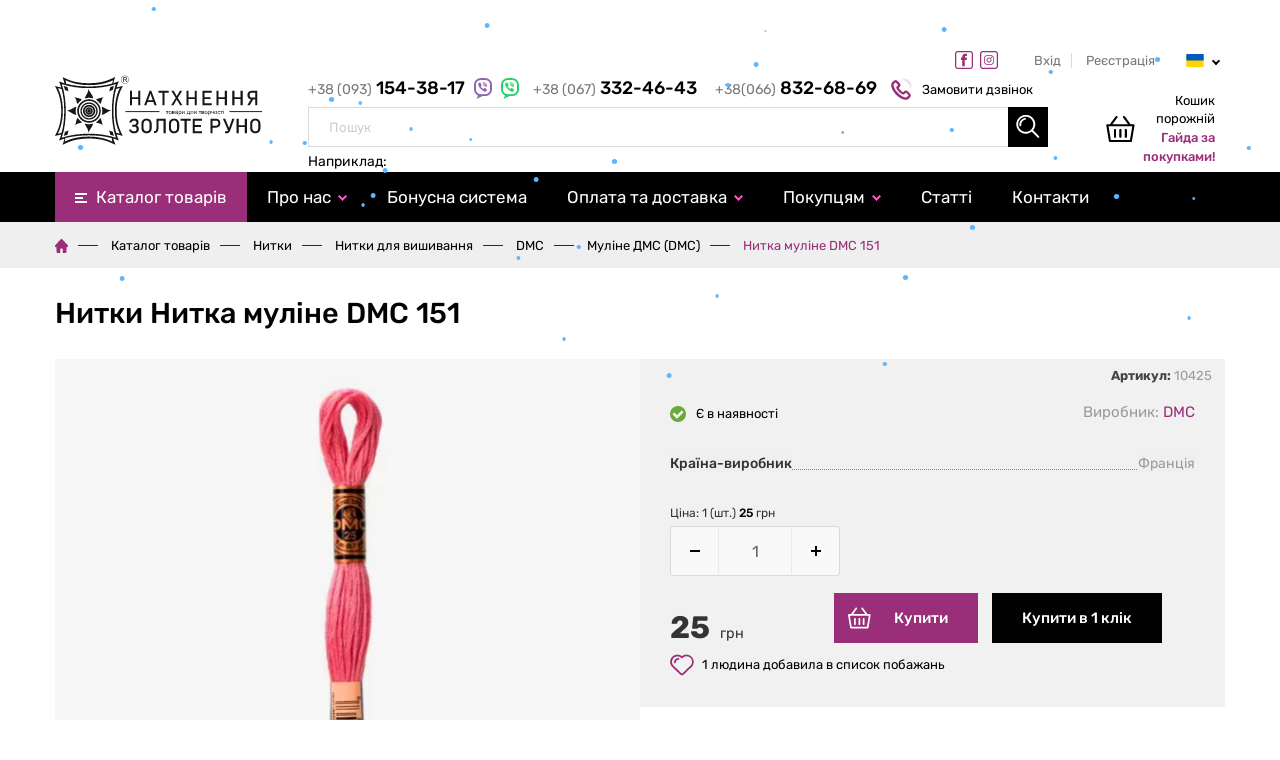

--- FILE ---
content_type: text/html; charset=utf-8
request_url: https://www.zolote-runo.com/catalog/nytka-muline-dmc-151/
body_size: 25283
content:
<!DOCTYPE html>
<html lang="uk">
<head>
    <title>Нитки для вишивання Нитка муліне DMC 151, арт. 10425  - Золоте Руно</title><meta name="description" content="Нитка муліне DMC 151 в інтернет-магазині Zolote-Runo.com ✓ Широкий вибір товарів для рукоділля ✓ Краща ціна ✈ Швидка доставка по Україні." /><meta name="keywords" content="купити нитки муліне, нитки муліне 10425" /><meta http-equiv="Content-Type" content="text/html; charset=utf-8" /><meta http-equiv="X-UA-Compatible" content="IE=edge"><meta name="viewport" content="width=device-width, initial-scale=1.0, user-scalable=yes"/><meta name="HandheldFriendly" content="true" /><meta name="SKYPE_TOOLBAR" content="SKYPE_TOOLBAR_PARSER_COMPATIBLE" /><meta content="telephone=no" name="format-detection"><!-- Favicon --><link rel="shortcut icon" href="https://www.zolote-runo.com/favicon.ico" type="image/x-icon"><link rel="icon" href="https://www.zolote-runo.com/favicon.ico" type="image/x-icon"><!-- End favicon --><link rel="alternate" type="application/rss+xml" title="Новини RSS" href="https://www.zolote-runo.com/novyny/rss/" /><link rel="alternate" hreflang="x-default" href="https://www.zolote-runo.com/"><link rel="alternate" href="https://www.zolote-runo.com/catalog/nytka-muline-dmc-151/" hreflang="uk"><link rel="alternate" href="https://www.zolote-runo.com/ru/catalog/nytka-muline-dmc-151/" hreflang="ru"><meta name="google-site-verification" content="42ytKdRSPZOPy65vuvujt3JpFBsutZQBiJFFmdit8pY" />
<meta name="google-site-verification" content="1WykQKUwrUdCNrfLoQldHdt3hlmJyaoTkRTL9Dyyz2Y" />
<meta name="google-site-verification" content="ACR5QQAQqVSQ5taSd-ZFhmoYJfPMq1uo8CbvcAeKqQE" /><link rel="canonical" href="https://www.zolote-runo.com/catalog/nytka-muline-dmc-151/" /><meta name="robots" content="index, follow"/><meta property="og:image" content="https://www.zolote-runo.com/userfiles/image/catalog/thumbs/nytka-muline-dmc-151-0_lbl.webp" /><meta property="og:title" content="Нитки для вишивання Нитка муліне DMC 151, арт. 10425"/><meta property="og:description" content="Нитка муліне DMC 151 в інтернет-магазині Zolote-Runo.com ✓ Широкий вибір товарів для рукоділля ✓ Краща ціна ✈ Швидка доставка по Україні."/><meta property="og:url" content="https://www.zolote-runo.com/catalog/nytka-muline-dmc-151/" /><meta name="twitter:card" content="summary_large_image"><meta property="og:type" content="website"><meta name="twitter:title" content="Нитки для вишивання Нитка муліне DMC 151, арт. 10425"><meta name="twitter:description" content="Нитка муліне DMC 151 в інтернет-магазині Zolote-Runo.com ✓ Широкий вибір товарів для рукоділля ✓ Краща ціна ✈ Швидка доставка по Україні."/><meta name="twitter:image:src" content="https://www.zolote-runo.com/userfiles/image/catalog/thumbs/nytka-muline-dmc-151-0_lbl.webp"/>
<script>
    var FULL_URL="https://www.zolote-runo.com/";
    var CDN_URL="https://www.zolote-runo.com/";
    var LANG_URL="";
    var LANG_ID="2";
    var CONFIG={"ep_on":"1","search_hint_cnt":"5"};
    var CURRENCY_SHORT_CAPTION="грн";
    var CURRENCY_INFO={"id":"1","is_default":"1","rate":"1","no_coins":"0","yml_name":"UAH","code":"UAH","position":"10","added":"2025-06-20 14:55:37","is_active":"1","icon":"\u20b4","caption":"UAH","caption1":"\u0433\u0440\u0438\u0432\u043d\u0430","caption2":"\u0433\u0440\u0438\u0432\u043d\u044b","caption5":"\u0433\u0440\u0438\u0432\u0435\u043d","short_caption":"\u0433\u0440\u043d","lang_id":"2"};
    var searches = ["\u043d\u0438\u0442\u043a\u0438","\u0442\u043a\u0430\u043d\u0438\u043d\u0438","\u0431\u0456\u0441\u0435\u0440"];
                var CUSTOMER_REGION=0;
    var _REL_CATALOG_IMG_PATH="userfiles/image/catalog/";
    var CATALOG_PAGE_URL="https://www.zolote-runo.com/catalog/";
    
        var COMPARE_LIST_IDS=[];
        var COMPARE_LIST=[];
    var COMPARE_LINK=null;
    
    var fb_client_id="";
    
    var PAGE_READY_FUNCTION=(function() { });
    var PAGE_READY_FUNCTION_2=(function() { });
    window.dataLayer = window.dataLayer || [];
    
    var YandexCounter=null;
</script>    <link rel="preload" href="https://www.zolote-runo.com/images/loading.svg" as="image">
<link rel="preload" href="https://www.zolote-runo.com/images/back.svg" as="image">
<link rel="preload" href="https://www.zolote-runo.com/fonts/rubik-v11-latin_cyrillic-300.woff2" as="font" type="font/woff2"
    crossorigin="anonymous">
<link rel="preload" href="https://www.zolote-runo.com/fonts/rubik-v11-latin_cyrillic-regular.woff2" as="font"
    type="font/woff2" crossorigin="anonymous">
<link rel="preload" href="https://www.zolote-runo.com/fonts/rubik-v11-latin_cyrillic-500.woff2" as="font" type="font/woff2"
    crossorigin="anonymous">
<link rel="preload" href="https://www.zolote-runo.com/fonts/rubik-v11-latin_cyrillic-italic.woff2" as="font"
    type="font/woff2" crossorigin="anonymous">
<link rel="preload" href="https://www.zolote-runo.com/fonts/rubik-v11-latin_cyrillic-500italic.woff2" as="font"
    type="font/woff2" crossorigin="anonymous">
<link rel="preconnect" href="https://www.youtube.com">
<link rel="preconnect" href="https://i.ytimg.com">
<link rel="preconnect" href="https://i9.ytimg.com">
<link rel="preconnect" href="https://s.ytimg.com">

      



        
    
                    




<!--STYLE-->
<link rel="preconnect" href="https://www.google-analytics.com/" crossorigin>
<link rel="preconnect" href="https://www.googleadservices.com/" crossorigin>






         <link rel="preload" type="text/css" href="https://www.zolote-runo.com/css/style.css?6c4e62587f0ed337f457662d172fb715" as="style" />
         <link rel="preload" type="text/css" href="https://www.zolote-runo.com/css/OverlayScrollbars.min.css?e73d19cb2c128fcd6ee7bd0c1c285b80" as="style" />
         <link rel="preload" type="text/css" href="https://www.zolote-runo.com/css/owl.carousel.css?e73d19cb2c128fcd6ee7bd0c1c285b80" as="style" />
         <link rel="preload" type="text/css" href="https://www.zolote-runo.com/css/animate.css?e73d19cb2c128fcd6ee7bd0c1c285b80" as="style" />
         <link rel="preload" type="text/css" href="https://www.zolote-runo.com/css/system/jquery.toast.css?022a2de60a3a04d1e81e50b998776aaa" as="style" />
         <link rel="preload" type="text/css" href="https://www.zolote-runo.com/css/jquery.formstyler.css?5c819a3f9cbcbf22c2ee89492cd3cca5" as="style" />
         <link rel="preload" type="text/css" href="https://www.zolote-runo.com/css/jquery-ui.css?e73d19cb2c128fcd6ee7bd0c1c285b80" as="style" />
         <link rel="preload" type="text/css" href="https://www.zolote-runo.com/js/system/styler2/css/select2.min.css?9d8e916a888907815f4a39c302f952fd" as="style" />
         <link rel="preload" type="text/css" href="https://www.zolote-runo.com/css/rateit.css?e73d19cb2c128fcd6ee7bd0c1c285b80" as="style" />
         <link rel="preload" type="text/css" href="https://www.zolote-runo.com/css/magnific-popup.css?e73d19cb2c128fcd6ee7bd0c1c285b80" as="style" />
         <link rel="preload" type="text/css" href="https://www.zolote-runo.com/css/system.css?0dc158a5b93d859c9a8d27fb4b288f5a" as="style" />
         <link rel="stylesheet" type="text/css" href="https://www.zolote-runo.com/css/style.css?6c4e62587f0ed337f457662d172fb715" />
         <link rel="stylesheet" type="text/css" href="https://www.zolote-runo.com/css/OverlayScrollbars.min.css?e73d19cb2c128fcd6ee7bd0c1c285b80" />
         <link rel="stylesheet" type="text/css" href="https://www.zolote-runo.com/css/owl.carousel.css?e73d19cb2c128fcd6ee7bd0c1c285b80" />
         <link rel="stylesheet" type="text/css" href="https://www.zolote-runo.com/css/animate.css?e73d19cb2c128fcd6ee7bd0c1c285b80" />
         <link rel="stylesheet" type="text/css" href="https://www.zolote-runo.com/css/system/jquery.toast.css?022a2de60a3a04d1e81e50b998776aaa" />
         <link rel="stylesheet" type="text/css" href="https://www.zolote-runo.com/css/jquery.formstyler.css?5c819a3f9cbcbf22c2ee89492cd3cca5" />
         <link rel="stylesheet" type="text/css" href="https://www.zolote-runo.com/css/jquery-ui.css?e73d19cb2c128fcd6ee7bd0c1c285b80" />
         <link rel="stylesheet" type="text/css" href="https://www.zolote-runo.com/js/system/styler2/css/select2.min.css?9d8e916a888907815f4a39c302f952fd" />
         <link rel="stylesheet" type="text/css" href="https://www.zolote-runo.com/css/rateit.css?e73d19cb2c128fcd6ee7bd0c1c285b80" />
         <link rel="stylesheet" type="text/css" href="https://www.zolote-runo.com/css/magnific-popup.css?e73d19cb2c128fcd6ee7bd0c1c285b80" />
         <link rel="stylesheet" type="text/css" href="https://www.zolote-runo.com/css/system.css?0dc158a5b93d859c9a8d27fb4b288f5a" />


<!--[if lt IE 9]>
<script src="https://css3-mediaqueries-js.googlecode.com/svn/trunk/css3-mediaqueries.js"></script>
<script src="https://html5shim.googlecode.com/svn/trunk/html5.js"></script>
<![endif]-->

<!-- Meta Pixel Code --> 

<script> 
!function(f,b,e,v,n,t,s) 
{if(f.fbq)return;n=f.fbq=function(){n.callMethod? 
n.callMethod.apply(n,arguments):n.queue.push(arguments)}; 
if(!f._fbq)f._fbq=n;n.push=n;n.loaded=!0;n.version='2.0'; 
n.queue=[];t=b.createElement(e);t.async=!0; 
t.src=v;s=b.getElementsByTagName(e)[0]; 
s.parentNode.insertBefore(t,s)}(window, document,'script', 
'https://connect.facebook.net/en_US/fbevents.js'); 
fbq('init', '2091515294703194'); 
fbq('track', 'PageView'); 
</script> 
<noscript><img height="1" width="1" style="display:none" 
src="https://www.facebook.com/tr?id=2091515294703194&ev=PageView&noscript=1" 
/></noscript> 
<!-- End Meta Pixel Code -->
</head>
<body class="">


<header class="header">
 
    <noscript>
    <div class="alert warning boxed">
        <div class="al_title">
            Увага! В налаштуваннях браузера відключена можливість &laquo;Використовувати JavaSсript&raquo;, тому не вся функціональність інтерфейсу доступна.
        </div>
    </div>
</noscript>
    <div class="holiday_banners">
                    <script src="/js/system/new_year/snow2/snowstorm.js" type="text/javascript"></script>
            </div>

	<div class="htop" 	style="margin-top:40px">
		<div class="fw">
			<div class="header_left_col"> 
				<div class="top_menu">
	<ul>
			</ul>
</div>				
			</div>
			<div class="header_right_col">
				
				
				<div class="social">
												<a href="https://www.facebook.com/ZoloteRunoCom/" class="fb" rel="noreferrer nofollow" target="_blank">
				<img src="https://www.zolote-runo.com/images/svg/fb.svg" alt="fb">
			</a>
																		<a href="https://www.instagram.com/zoloteruno/" class="in" rel="noreferrer nofollow" target="_blank">
				<img src="https://www.zolote-runo.com/images/svg/in.svg" alt="in">
			</a>
																
	
</div>


											 				<div class="cab">
                                                        	
                                <a class="sign_link" rel="nofollow"  href="https://www.zolote-runo.com/customer/login/">Вхід</a>
                                <a class="reg_link" rel="nofollow" href="https://www.zolote-runo.com/customer/register/">Реєстрація</a>
                                            </div>

                
                <div class="lang">
					<a href="https://www.zolote-runo.com/catalog/nytka-muline-dmc-151/" class="label" data-lang=uk >
				<span><img src="https://www.zolote-runo.com/images/lang_ua.svg" alt="ua" /></span>
		</a>
									<div class="lang_pop">
														<a href="https://www.zolote-runo.com/catalog/nytka-muline-dmc-151/" data-lang=uk><span><img src="https://www.zolote-runo.com/images/lang_ua.svg" alt="ua" /></span></a>
																			<a href="https://www.zolote-runo.com/ru/catalog/nytka-muline-dmc-151/" data-lang=ru><span><img src="https://www.zolote-runo.com/images/lang_ru.svg" alt="ru" /></span></a>
										</div>
	</div>
			</div>
		</div>
	</div>	
	<div class="clr"></div>
	<div class="hmiddle ">
		<div class="fw">
			<div class="mid_left">
				<a class="logo"  href="https://www.zolote-runo.com/" >
					<img src="https://www.zolote-runo.com/images/svg/logo.svg" alt="Золоте Руно">
					<span class="slogan">Золоте Руно<em>Товари  для творчості, рукоділля</em></span>
				</a>
	
			</div>
			<div class="mid_center">
				<div class="phones_list">
   	 <a href="tel:%2B380931543817" class="phone">
		 	+38 (093)<span class="big"> 154-38-17 </span>	 </a>
	 	 <a href="viber://chat?number=%2B380931543817" class="viber" target="_blank" rel="nofollow"></a> 
	 <a href="https://wa.me/380931543817" class="whatsap" target="_blank" rel="nofollow"></a>
                        <span class="telega"></span>
		    	<a href="tel:%2B380673324643" class="phone">
 			+38 (067)<span class="big"> 332-46-43</span>
			</a>
 	 	 		<a href="tel:%2B380668326869" class="phone">
 			+38(066)<span class="big"> 832-68-69</span>
			</a>
 	 	 	</div>
<a class="call_btn OpenDlgCallback" href="#DlgCallback"><span class="ring"><i></i></span>Замовити дзвінок</a>
				<div class="hsearch">
					<form action="https://www.zolote-runo.com/search/" method="post" id="SearchForm" class="SearchForm" onsubmit="return GoSearch(this);">
						<input type="search" id="hsearch-input" class="typeahead_search" name="searchfield" placeholder="Пошук" value="" autocomplete="off"/>
						<a class="search_btn" onclick="$('#SearchForm').submit();"></a>
						
							<div class="search-hint"><span>Наприклад: </span>
                            <a class="lnk" href="https://www.zolote-runo.com/search/нитки/">
                            	<span id="typed_hint" class="typed" style="--totalChars: 29">
                                 нитки
                             	</span>

                            </a>
                            </div>
					</form>
				</div>
			</div>
			<div class="mid_right">
				
										
					<div class="hright CartText">
	                        <a href="https://www.zolote-runo.com/cart/"  class="h_cart">
        <svg class="svg-icon">
                        <use xlink:href="https://www.zolote-runo.com/images/icons.svg#cart2"></use></svg>
        <span class="total">Кошик порожній</span>
                <span class="price_value">Гайда за покупками!</span>
            </a>


					</div>
					
					<a class="mob_btn mob_btn_search">
						<svg class="svg-icon medium">
									<use xlink:href="https://www.zolote-runo.com/images/icons.svg#search"></use></svg>
					</a>
					<a class="mob_btn mob_cat">
						<svg class="svg-icon medium">
									<use xlink:href="https://www.zolote-runo.com/images/icons.svg#hamburger"></use></svg>
					</a>
			</div>
		</div>
	</div>
	<div class="hbottom">
		<div class="main_menu ">
			<div class="fw">
			

<div class="menu_overlay" style="display: none"></div><ul class=""><li class="active parent c_parent open   level-1"  ><a href="https://www.zolote-runo.com/catalog/" title="Каталог продукції" >Каталог товарів</a><ul><li class="  parent    level-2"><a href="https://www.zolote-runo.com/catalog/tkanyny/" class="droparr"  title="" >Тканини</a><ul class="master"><li class="  parent    level-3"><a href="https://www.zolote-runo.com/catalog/tkanyny/tkanyna-dlia-vyshyvky/" title="" >Тканина для вишивки</a><ul><li class="  parent    level-4"><a href="https://www.zolote-runo.com/catalog/tkanyny/tkanyna-dlia-vyshyvky/tkanyna-rivnomirna-zweigart-nimechchyna/" title=""  >Тканина рівномірна (Zweigart - Німеччина)</a><ul ><li class="    level-5"><a href="https://www.zolote-runo.com/catalog/tkanyny/tkanyna-dlia-vyshyvky/tkanyna-rivnomirna-zweigart-nimechchyna/batyst/" title=""  > Batist 3218/175/100</a></li><li class="    level-5"><a href="https://www.zolote-runo.com/catalog/tkanyny/tkanyna-dlia-vyshyvky/tkanyna-rivnomirna-zweigart-nimechchyna/sulta-hardanger-22ct-1008/" title=""  >Sulta Hardanger 22ct</a></li><li class="    level-5"><a href="https://www.zolote-runo.com/catalog/tkanyny/tkanyna-dlia-vyshyvky/tkanyna-rivnomirna-zweigart-nimechchyna/linda-27ct-1235/" title=""  >Linda 27ct</a></li><li class="    level-5"><a href="https://www.zolote-runo.com/catalog/tkanyny/tkanyna-dlia-vyshyvky/tkanyna-rivnomirna-zweigart-nimechchyna/lugana-25ct-3235/" title=""  >Lugana 25ct</a></li><li class="    level-5"><a href="https://www.zolote-runo.com/catalog/tkanyny/tkanyna-dlia-vyshyvky/tkanyna-rivnomirna-zweigart-nimechchyna/brittney-lugana-28ct-3270/" title=""  >Brittney Lugana 28ct</a></li><li class="    level-5"><a href="https://www.zolote-runo.com/catalog/tkanyny/tkanyna-dlia-vyshyvky/tkanyna-rivnomirna-zweigart-nimechchyna/modena-36ct-3454/" title=""  > Modena 36ct</a></li><li class="    level-5"><a href="https://www.zolote-runo.com/catalog/tkanyny/tkanyna-dlia-vyshyvky/tkanyna-rivnomirna-zweigart-nimechchyna/murano-32ct-3984/" title=""  >Murano 32ct</a></li><li class="    level-5"><a href="https://www.zolote-runo.com/catalog/tkanyny/tkanyna-dlia-vyshyvky/tkanyna-rivnomirna-zweigart-nimechchyna/bantry-28ct-3993-45-bavovna-55-lon/" title=""  >Bantry 28ct</a></li><li class="    level-5"><a href="https://www.zolote-runo.com/catalog/tkanyny/tkanyna-dlia-vyshyvky/tkanyna-rivnomirna-zweigart-nimechchyna/verdal-40ct-3495-50-bav50-vis/" title=""  >Verdal 40ct</a></li><li class="    level-5"><a href="https://www.zolote-runo.com/catalog/tkanyny/tkanyna-dlia-vyshyvky/tkanyna-rivnomirna-zweigart-nimechchyna/floba-extra-fine-32ct-344870-vis30-lon/" title=""  > Floba extra fine 32ct</a></li><li class="    level-5"><a href="https://www.zolote-runo.com/catalog/tkanyny/tkanyna-dlia-vyshyvky/tkanyna-rivnomirna-zweigart-nimechchyna/floba-superfine-36ct345270-vis30-lon/" title=""  >Floba superfine 36ct</a></li><li class="    level-5"><a href="https://www.zolote-runo.com/catalog/tkanyny/tkanyna-dlia-vyshyvky/tkanyna-rivnomirna-zweigart-nimechchyna/cashel-28ct3281100-lon/" title=""  >Cashel 28ct</a></li><li class="    level-5"><a href="https://www.zolote-runo.com/catalog/tkanyny/tkanyna-dlia-vyshyvky/tkanyna-rivnomirna-zweigart-nimechchyna/belfast-32ct3609100-lon/" title=""  >Belfast 32ct</a></li><li class="    level-5"><a href="https://www.zolote-runo.com/catalog/tkanyny/tkanyna-dlia-vyshyvky/tkanyna-rivnomirna-zweigart-nimechchyna/edinburgh-36ct3217100-lon/" title=""  >Edinburgh 36ct</a></li><li class="    level-5"><a href="https://www.zolote-runo.com/catalog/tkanyny/tkanyna-dlia-vyshyvky/tkanyna-rivnomirna-zweigart-nimechchyna/newcastle-40ct-3348-100-lon/" title=""  > Newcastle 40ct</a></li><li class="    level-5"><a href="https://www.zolote-runo.com/catalog/tkanyny/tkanyna-dlia-vyshyvky/tkanyna-rivnomirna-zweigart-nimechchyna/bristol-46-ct3529100-lon/" title=""  >Bristol 46ct</a></li><li class="    level-5"><a href="https://www.zolote-runo.com/catalog/tkanyny/tkanyna-dlia-vyshyvky/tkanyna-rivnomirna-zweigart-nimechchyna/kingston-56ct-3225/" title=""  >Kingston 56ct</a></li><li class="    level-5"><a href="https://www.zolote-runo.com/catalog/tkanyny/tkanyna-dlia-vyshyvky/tkanyna-rivnomirna-zweigart-nimechchyna/lucan-32ct-348248-bav52-lon/" title=""  >Lucan 32ct</a></li></ul></li><li class="  parent    level-4"><a href="https://www.zolote-runo.com/catalog/tkanyny/tkanyna-dlia-vyshyvky/tkanyna-lichylna-ukraina/" title=""  >Тканина лічильна (Україна)</a><ul ><li class="    level-5"><a href="https://www.zolote-runo.com/catalog/tkanyny/tkanyna-dlia-vyshyvky/tkanyna-lichylna-ukraina/domotkane-polotno-10/" title=""  >Домоткане полотно№10</a></li><li class="    level-5"><a href="https://www.zolote-runo.com/catalog/tkanyny/tkanyna-dlia-vyshyvky/tkanyna-lichylna-ukraina/domotkane-polotno-20/" title=""  >Домоткане полотно №20</a></li><li class="    level-5"><a href="https://www.zolote-runo.com/catalog/tkanyny/tkanyna-dlia-vyshyvky/tkanyna-lichylna-ukraina/domotkane-polotno-30/" title=""  >Домоткане полотно №30</a></li><li class="    level-5"><a href="https://www.zolote-runo.com/catalog/tkanyny/tkanyna-dlia-vyshyvky/tkanyna-lichylna-ukraina/domotkane-polotno-40/" title=""  >Домоткане полотно№40</a></li><li class="    level-5"><a href="https://www.zolote-runo.com/catalog/tkanyny/tkanyna-dlia-vyshyvky/tkanyna-lichylna-ukraina/domotkane-polotno-50/" title=""  >Домоткане полотно №50</a></li><li class="    level-5"><a href="https://www.zolote-runo.com/catalog/tkanyny/tkanyna-dlia-vyshyvky/tkanyna-lichylna-ukraina/oniks/" title=""  >Онікс</a></li><li class="    level-5"><a href="https://www.zolote-runo.com/catalog/tkanyny/tkanyna-dlia-vyshyvky/tkanyna-lichylna-ukraina/oksamyt/" title=""  >Оксамит</a></li><li class="    level-5"><a href="https://www.zolote-runo.com/catalog/tkanyny/tkanyna-dlia-vyshyvky/tkanyna-lichylna-ukraina/lon-konoplia/" title=""  >Льон.конопля</a></li><li class="    level-5"><a href="https://www.zolote-runo.com/catalog/tkanyny/tkanyna-dlia-vyshyvky/tkanyna-lichylna-ukraina/bavovna/" title=""  >Бавовна</a></li></ul></li><li class="    level-4"><a href="https://www.zolote-runo.com/catalog/tkanyny/tkanyna-dlia-vyshyvky/tkanyna-rivnomirna-dmc-frantsiia/" title=""  >Тканина рівномірна (DMC-Франція)</a></li><li class="    level-4"><a href="https://www.zolote-runo.com/catalog/tkanyny/tkanyna-dlia-vyshyvky/tkanyna-rivnomirna-turtsiia/" title=""  >Тканина рівномірна (Туреччина)</a></li><li class="    level-4"><a href="https://www.zolote-runo.com/catalog/tkanyny/tkanyna-dlia-vyshyvky/lon-bilorus/" title=""  >Льон-Білорусь</a></li><li class="    level-4"><a href="https://www.zolote-runo.com/catalog/tkanyny/tkanyna-dlia-vyshyvky/tkanyna-dlia-vilnoi-vyshyvky/" title=""  >Тканина для вільної вишивки</a></li></ul></li><li class="  parent    level-3"><a href="https://www.zolote-runo.com/catalog/tkanyny/kanva-panama/" title="" >Aida, Канва, Панама</a><ul><li class="  parent    level-4"><a href="https://www.zolote-runo.com/catalog/tkanyny/kanva-panama/aida-kanva-zweigartnimechchyna/" title=""  >Aida /Канва Zweigart(Німеччина)</a><ul ><li class="    level-5"><a href="https://www.zolote-runo.com/catalog/tkanyny/kanva-panama/aida-kanva-zweigartnimechchyna/aida-11ct-110/" title=""  >Aida 11ct (110)</a></li><li class="    level-5"><a href="https://www.zolote-runo.com/catalog/tkanyny/kanva-panama/aida-kanva-zweigartnimechchyna/aida-14ct/" title=""  >Aida 14ct </a></li><li class="    level-5"><a href="https://www.zolote-runo.com/catalog/tkanyny/kanva-panama/aida-kanva-zweigartnimechchyna/aida-16ct-110cm/" title=""  >Aida 16ct (110cм)</a></li><li class="    level-5"><a href="https://www.zolote-runo.com/catalog/tkanyny/kanva-panama/aida-kanva-zweigartnimechchyna/aida-18ct-110cm/" title=""  >Aida 18ct (110cм)</a></li><li class="    level-5"><a href="https://www.zolote-runo.com/catalog/tkanyny/kanva-panama/aida-kanva-zweigartnimechchyna/aida-20ct-110cm/" title=""  >Aida 20ct (110cм)</a></li><li class="    level-5"><a href="https://www.zolote-runo.com/catalog/tkanyny/kanva-panama/aida-kanva-zweigartnimechchyna/aida-24ct-9406-congress-stramin/" title=""  >Aida 24ct (9406) Congress Stramin</a></li><li class="    level-5"><a href="https://www.zolote-runo.com/catalog/tkanyny/kanva-panama/aida-kanva-zweigartnimechchyna/kanva-hobelenova-25ct/" title=""  >SP Goblen Lucas  25ct</a></li><li class="    level-5"><a href="https://www.zolote-runo.com/catalog/tkanyny/kanva-panama/aida-kanva-zweigartnimechchyna/cordova-23ct-3950/" title=""  >Cordova 23ct (3950)</a></li><li class="    level-5"><a href="https://www.zolote-runo.com/catalog/tkanyny/kanva-panama/aida-kanva-zweigartnimechchyna/turkestan-35ct-4049/" title=""  >Turkestan 3.5ct (4049)</a></li></ul></li><li class="    level-4"><a href="https://www.zolote-runo.com/catalog/tkanyny/kanva-panama/stramin-nakladna-kanva/" title=""  >Накладна канва</a></li><li class="    level-4"><a href="https://www.zolote-runo.com/catalog/tkanyny/kanva-panama/panamakanva-ukraina/" title=""  >Панама/Канва (Україна)</a></li><li class="    level-4"><a href="https://www.zolote-runo.com/catalog/tkanyny/kanva-panama/perforovana-plastykova-vodorozchynna-kanva/" title=""  >Перфорована, пластикова, водорозчинна канва</a></li></ul></li><li class="  parent    level-3"><a href="https://www.zolote-runo.com/catalog/tkanyny/tkanyny-dlia-rushnykiv-servetok-skatertyn/" title="" >Тканини для рушників, серветок, скатертин, сорочок</a><ul><li class="    level-4"><a href="https://www.zolote-runo.com/catalog/tkanyny/tkanyny-dlia-rushnykiv-servetok-skatertyn/domotkane-polotno-dlia-rushnykiv/" title=""  >Домоткане полотно для рушників</a></li><li class="    level-4"><a href="https://www.zolote-runo.com/catalog/tkanyny/tkanyny-dlia-rushnykiv-servetok-skatertyn/zahotovky-dlia-skatertyn-servetok-rushnykiv-sorochok/" title=""  >Заготовки для скатертин, серветок, рушників, сорочок</a></li></ul></li><li class="    level-3"><a href="https://www.zolote-runo.com/catalog/tkanyny/strichka-dlia-vyshyvannia-zweigart/" title="" >Стрічка для вишивання</a></li><li class="    level-3"><a href="https://www.zolote-runo.com/catalog/tkanyny/tkanyny-dlia-dekoru/" title="" >Тканини для декору</a></li><li class="  parent    level-3"><a href="https://www.zolote-runo.com/catalog/tkanyny/tkanyny-dlia-vyshyvanniavidrizy/" title="" >Тканини для вишивання(відрізи)</a><ul><li class="    level-4"><a href="https://www.zolote-runo.com/catalog/tkanyny/tkanyny-dlia-vyshyvanniavidrizy/aida-aida-vidrizky/" title=""  >AIDA (АЇДА) відрізки</a></li><li class="    level-4"><a href="https://www.zolote-runo.com/catalog/tkanyny/tkanyny-dlia-vyshyvanniavidrizy/tkanyna-zweigart-vidrizky/" title=""  >Тканина Zweigart (відрізки)</a></li><li class="    level-4"><a href="https://www.zolote-runo.com/catalog/tkanyny/tkanyny-dlia-vyshyvanniavidrizy/aida-ukraina-vidrizky/" title=""  >АІDA Україна (відрізки)</a></li></ul></li><li class="    level-3"><a href="https://www.zolote-runo.com/catalog/tkanyny/pidbir-tkanyny/" title="" >Підбір і калькулятор тканини</a></li></ul></li><li class="  parent    level-2"><a href="https://www.zolote-runo.com/catalog/merezhyvo/" class="droparr"  title="" >Мереживо, стрічки</a><ul class="master"><li class="    level-3"><a href="https://www.zolote-runo.com/catalog/merezhyvo/shytvo/" title="" >Шитво</a></li><li class="    level-3"><a href="https://www.zolote-runo.com/catalog/merezhyvo/merezhyvo-strichkove/" title="" >Мереживо </a></li><li class="    level-3"><a href="https://www.zolote-runo.com/catalog/merezhyvo/dekoratyvna-strichka/" title="" >Декоративна стрічка</a></li><li class="    level-3"><a href="https://www.zolote-runo.com/catalog/merezhyvo/paietky/" title="" >Паєтки</a></li><li class="    level-3"><a href="https://www.zolote-runo.com/catalog/merezhyvo/bakhroma/" title="" >Бахрома</a></li></ul></li><li class="  parent  active open  level-2"><a href="https://www.zolote-runo.com/catalog/nytky/" class="droparr"  title="" >Нитки</a><ul class="master"><li class="  parent    level-3"><a href="https://www.zolote-runo.com/catalog/nytky/priazha/" title="" >Пряжа</a><ul><li class="  parent    level-4"><a href="https://www.zolote-runo.com/catalog/nytky/priazha/kartopu-gonca/" title=""  >Kartopu</a><ul ><li class="    level-5"><a href="https://www.zolote-runo.com/catalog/nytky/priazha/kartopu-gonca/priazha-kartopu-yumurcak/" title=""  >пряжа Kartopu yumurcak</a></li><li class="    level-5"><a href="https://www.zolote-runo.com/catalog/nytky/priazha/kartopu-gonca/priazha-kartopu-gonca/" title=""  >Пряжа Kartopu Gonca</a></li></ul></li><li class="    level-4"><a href="https://www.zolote-runo.com/catalog/nytky/priazha/nako-nakolen/" title=""  >Nako Nakolen</a></li><li class="  parent    level-4"><a href="https://www.zolote-runo.com/catalog/nytky/priazha/yarnart/" title=""  >YarnArt</a><ul ><li class="    level-5"><a href="https://www.zolote-runo.com/catalog/nytky/priazha/yarnart/yarnart-iris/" title=""  >YarnArt Iris</a></li><li class="    level-5"><a href="https://www.zolote-runo.com/catalog/nytky/priazha/yarnart/yarnart-canarias/" title=""  >YarnArt Canarias</a></li><li class="    level-5"><a href="https://www.zolote-runo.com/catalog/nytky/priazha/yarnart/yarnart-violet/" title=""  >YarnArt Violet</a></li><li class="    level-5"><a href="https://www.zolote-runo.com/catalog/nytky/priazha/yarnart/yarnart-begonia/" title=""  >YarnArt  Begonia</a></li><li class="    level-5"><a href="https://www.zolote-runo.com/catalog/nytky/priazha/yarnart/priazha-yarnart-lily/" title=""  >YarnArt Lily</a></li><li class="    level-5"><a href="https://www.zolote-runo.com/catalog/nytky/priazha/yarnart/yarnart-christmas/" title=""  >YarnArt Christmas</a></li><li class="    level-5"><a href="https://www.zolote-runo.com/catalog/nytky/priazha/yarnart/priazha-yarnart-camellia/" title=""  >YarnArt Camellia</a></li><li class="    level-5"><a href="https://www.zolote-runo.com/catalog/nytky/priazha/yarnart/priazha-yarnart-baby/" title=""  >YarnArt Baby</a></li><li class="    level-5"><a href="https://www.zolote-runo.com/catalog/nytky/priazha/yarnart/alize-macrame-braided/" title=""  >YarnArt  Macrame Braided</a></li><li class="    level-5"><a href="https://www.zolote-runo.com/catalog/nytky/priazha/yarnart/priazha-yarnart-macrame-cord-3mm/" title=""  >YarnArt  Macrame cord 3mm</a></li></ul></li><li class="    level-4"><a href="https://www.zolote-runo.com/catalog/nytky/priazha/priazha-filo-di-scozia/" title=""  >Пряжа Filo di Scozia</a></li><li class="    level-4"><a href="https://www.zolote-runo.com/catalog/nytky/priazha/priazha-iarna/" title=""  >Пряжа "Ярна" льон</a></li><li class="  parent    level-4"><a href="https://www.zolote-runo.com/catalog/nytky/priazha/priazha-alize/" title=""  >Пряжа ALIZE</a><ul ><li class="    level-5"><a href="https://www.zolote-runo.com/catalog/nytky/priazha/priazha-alize/alize-puffy/" title=""  > Alize Puffy</a></li><li class="    level-5"><a href="https://www.zolote-runo.com/catalog/nytky/priazha/priazha-alize/priazha-superlana-maxi/" title=""  >Superlana maxi</a></li><li class="    level-5"><a href="https://www.zolote-runo.com/catalog/nytky/priazha/priazha-alize/priazha-alize-forever/" title=""  >Alize Forever</a></li><li class="    level-5"><a href="https://www.zolote-runo.com/catalog/nytky/priazha/priazha-alize/priazha-alize-puffy-fine/" title=""  >Alize Puffy Fine</a></li><li class="    level-5"><a href="https://www.zolote-runo.com/catalog/nytky/priazha/priazha-alize/priazha-alize-velluto/" title=""  >Alize Velluto</a></li><li class="    level-5"><a href="https://www.zolote-runo.com/catalog/nytky/priazha/priazha-alize/priazha-alize-baby-wool/" title=""  >Alize Baby Wool</a></li><li class="    level-5"><a href="https://www.zolote-runo.com/catalog/nytky/priazha/priazha-alize/alize-lanagold/" title=""  >Alize Lanagold</a></li></ul></li><li class="  parent    level-4"><a href="https://www.zolote-runo.com/catalog/nytky/priazha/gazzal/" title=""  > Пряжа Gazzal </a><ul ><li class="    level-5"><a href="https://www.zolote-runo.com/catalog/nytky/priazha/gazzal/priazha-gazzal-baby-cotton/" title=""  >Пряжа Gazzal Baby Cotton</a></li><li class="    level-5"><a href="https://www.zolote-runo.com/catalog/nytky/priazha/gazzal/priazha-gazzal-baby-love/" title=""  >Пряжа GAZZAL Baby Love</a></li><li class="    level-5"><a href="https://www.zolote-runo.com/catalog/nytky/priazha/gazzal/priazha-gazzal-baby-woll/" title=""  >Пряжа GAZZAL Baby Woll</a></li><li class="    level-5"><a href="https://www.zolote-runo.com/catalog/nytky/priazha/gazzal/priazha-gazzal-woll-175/" title=""  >Пряжа GAZZAL  Woll 175</a></li><li class="    level-5"><a href="https://www.zolote-runo.com/catalog/nytky/priazha/gazzal/priazha-gazzal-woll-115/" title=""  >Пряжа GAZZAL  Woll 115</a></li></ul></li><li class="    level-4"><a href="https://www.zolote-runo.com/catalog/nytky/priazha/priazha-maia-5-maja/" title=""  >Пряжа Мая 5/8 (Maja)</a></li><li class="    level-4"><a href="https://www.zolote-runo.com/catalog/nytky/priazha/priazha-iren-italiia/" title=""  >Пряжа Iren (Італія)</a></li><li class="    level-4"><a href="https://www.zolote-runo.com/catalog/nytky/priazha/priazha-pingouin/" title=""  >Пряжа PINGOUIN</a></li><li class="    level-4"><a href="https://www.zolote-runo.com/catalog/nytky/priazha/priazha-karat-8/" title=""  >Пряжа Карат 8</a></li><li class="    level-4"><a href="https://www.zolote-runo.com/catalog/nytky/priazha/priazha-pukh-norky/" title=""  >Пряжа Пух Норки</a></li><li class="    level-4"><a href="https://www.zolote-runo.com/catalog/nytky/priazha/priazha-lanoso-lanoso/" title=""  >Пряжа Lanoso (Ланосо)</a></li><li class="    level-4"><a href="https://www.zolote-runo.com/catalog/nytky/priazha/priazha-soft-dream/" title=""  >Пряжа Soft Dream</a></li><li class="    level-4"><a href="https://www.zolote-runo.com/catalog/nytky/priazha/priazha-merynos-100-premer/" title=""  >Пряжа Меринос</a></li></ul></li><li class="  parent  active open  level-3"><a href="https://www.zolote-runo.com/catalog/nytky/nytky-dlia-vyshyvannia/" title="" >Нитки для вишивання</a><ul><li class="    level-4"><a href="https://www.zolote-runo.com/catalog/nytky/nytky-dlia-vyshyvannia/akrylovi-nytky/" title=""  >Акрилові нитки</a></li><li class="  parent  active open  level-4"><a href="https://www.zolote-runo.com/catalog/nytky/nytky-dlia-vyshyvannia/dmc/" title=""  >DMC</a><ul ><li class="    level-5"><a href="https://www.zolote-runo.com/catalog/nytky/nytky-dlia-vyshyvannia/dmc/dmc-color-variations/" title=""  >DMC Color Variations</a></li><li class="    level-5"><a href="https://www.zolote-runo.com/catalog/nytky/nytky-dlia-vyshyvannia/dmc/cordonnet/" title=""  >CORDONNET</a></li><li class="    level-5"><a href="https://www.zolote-runo.com/catalog/nytky/nytky-dlia-vyshyvannia/dmc/broder-sp-cial-dmc/" title=""  >Broder Spécial DMC</a></li><li class="    level-5"><a href="https://www.zolote-runo.com/catalog/nytky/nytky-dlia-vyshyvannia/dmc/dms-perl-pearl-dmc-12/" title=""  >ДМС Перл  (Pearl DMC)№12</a></li><li class="    level-5"><a href="https://www.zolote-runo.com/catalog/nytky/nytky-dlia-vyshyvannia/dmc/dms-perl-pearl-dmc-5/" title=""  >ДМС Перл  (Pearl DMC)№5</a></li><li class="    level-5"><a href="https://www.zolote-runo.com/catalog/nytky/nytky-dlia-vyshyvannia/dmc/dms-perl-pearl-dmc-8/" title=""  >ДМС Перл  (Pearl DMC)№8</a></li><li class="  active open current  level-5"><a href="https://www.zolote-runo.com/catalog/nytky/nytky-dlia-vyshyvannia/dmc/muline-dms-dmc/" title=""  >Муліне ДМС (DMC)</a></li><li class="    level-5"><a href="https://www.zolote-runo.com/catalog/nytky/nytky-dlia-vyshyvannia/dmc/nytky-dms-na-metrazh-dmc/" title=""  >Нитки ДМС на метраж </a></li><li class="    level-5"><a href="https://www.zolote-runo.com/catalog/nytky/nytky-dlia-vyshyvannia/dmc/muline-dms-metalizovane/" title=""  >Муліне ДМС металізоване</a></li><li class="    level-5"><a href="https://www.zolote-runo.com/catalog/nytky/nytky-dlia-vyshyvannia/dmc/muline-melanzh/" title=""  >Муліне DMC меланж</a></li><li class="    level-5"><a href="https://www.zolote-runo.com/catalog/nytky/nytky-dlia-vyshyvannia/dmc/muline-dms-multikolor/" title=""  >Муліне DМС мультіколор</a></li><li class="    level-5"><a href="https://www.zolote-runo.com/catalog/nytky/nytky-dlia-vyshyvannia/dmc/muline-toil-stranded-cotton-dms/" title=""  >Муліне DМС "Etoil Stranded Cotton"</a></li><li class="    level-5"><a href="https://www.zolote-runo.com/catalog/nytky/nytky-dlia-vyshyvannia/dmc/dms-diamant-grand/" title=""  >DМС Diamand Grande Япония 380</a></li><li class="    level-5"><a href="https://www.zolote-runo.com/catalog/nytky/nytky-dlia-vyshyvannia/dmc/dms-diamant/" title=""  >Муліне Металізоване Diamant</a></li></ul></li><li class="  parent    level-4"><a href="https://www.zolote-runo.com/catalog/nytky/nytky-dlia-vyshyvannia/anchor/" title=""  >Anchor</a><ul ><li class="    level-5"><a href="https://www.zolote-runo.com/catalog/nytky/nytky-dlia-vyshyvannia/anchor/ankhor-perl-anchor-pearl-cotton/" title=""  >Анхор Перл</a></li><li class="    level-5"><a href="https://www.zolote-runo.com/catalog/nytky/nytky-dlia-vyshyvannia/anchor/muline-ankhor/" title=""  >Муліне Анхор</a></li></ul></li><li class="    level-4"><a href="https://www.zolote-runo.com/catalog/nytky/nytky-dlia-vyshyvannia/nytky-muline-sunny-silk/" title=""  >Муліне Sunny Silk</a></li><li class="    level-4"><a href="https://www.zolote-runo.com/catalog/nytky/nytky-dlia-vyshyvannia/vovniani-nytky/" title=""  >Вовняні нитки </a></li><li class="    level-4"><a href="https://www.zolote-runo.com/catalog/nytky/nytky-dlia-vyshyvannia/metalizovani-nytky-liureks/" title=""  >Металізовані нитки (люрекс)</a></li><li class="    level-4"><a href="https://www.zolote-runo.com/catalog/nytky/nytky-dlia-vyshyvannia/shovkove-muline-turechchyna/" title=""  >Шовкове муліне</a></li><li class="    level-4"><a href="https://www.zolote-runo.com/catalog/nytky/nytky-dlia-vyshyvannia/luca-c/" title=""  >Luca-S</a></li><li class="    level-4"><a href="https://www.zolote-runo.com/catalog/nytky/nytky-dlia-vyshyvannia/nytky-dlia-biseropletinnia/" title=""  >Нитки для бісероплетіння </a></li></ul></li></ul></li><li class="  parent    level-2"><a href="https://www.zolote-runo.com/catalog/literatura/" class="droparr"  title="" >Література, схеми</a><ul class="master"><li class="    level-3"><a href="https://www.zolote-runo.com/catalog/literatura/tematychni-knyhy/" title="" >Тематичні книги</a></li><li class="  parent    level-3"><a href="https://www.zolote-runo.com/catalog/literatura/zhurnaly/" title="" >Журнали</a><ul><li class="    level-4"><a href="https://www.zolote-runo.com/catalog/literatura/zhurnaly/zhurnal-ukrainska-vyshyvka/" title=""  >«‎Українська вишивка»</a></li><li class="    level-4"><a href="https://www.zolote-runo.com/catalog/literatura/zhurnaly/zhurnal-majsternia-vyshyvky/" title=""  >«Майстерня вишивки»</a></li><li class="    level-4"><a href="https://www.zolote-runo.com/catalog/literatura/zhurnaly/zhurnal-vyshyvanka/" title=""  >«Вишиванка»</a></li><li class="    level-4"><a href="https://www.zolote-runo.com/catalog/literatura/zhurnaly/zhurnal-vyshyti-kartyny/" title=""  >«Вишиті Картини»</a></li><li class="    level-4"><a href="https://www.zolote-runo.com/catalog/literatura/zhurnaly/vyshytyj-odiah/" title=""  >«Вишитий Одяг»</a></li><li class="    level-4"><a href="https://www.zolote-runo.com/catalog/literatura/zhurnaly/suchasna-vyshyvka/" title=""  >«Сучасна Вишивка»</a></li><li class="    level-4"><a href="https://www.zolote-runo.com/catalog/literatura/zhurnaly/zhurnal-zweigart/" title=""  >Буклет Zweigart</a></li><li class="    level-4"><a href="https://www.zolote-runo.com/catalog/literatura/zhurnaly/rizne/" title=""  >Різне</a></li></ul></li><li class="  parent    level-3"><a href="https://www.zolote-runo.com/catalog/literatura/skhemy-dlia-vyshyvannia/" title="" >Схеми </a><ul><li class="  parent    level-4"><a href="https://www.zolote-runo.com/catalog/literatura/skhemy-dlia-vyshyvannia/nytkamy/" title=""  >Схеми для вишивання нитками</a><ul ><li class="    level-5"><a href="https://www.zolote-runo.com/catalog/literatura/skhemy-dlia-vyshyvannia/nytkamy/odiahu/" title=""  >Для вишивки одягу</a></li><li class="    level-5"><a href="https://www.zolote-runo.com/catalog/literatura/skhemy-dlia-vyshyvannia/nytkamy/kartyn/" title=""  >Для вишивання картин</a></li><li class="    level-5"><a href="https://www.zolote-runo.com/catalog/literatura/skhemy-dlia-vyshyvannia/nytkamy/rushnykiv/" title=""  >Для вишивання скатертин</a></li><li class="    level-5"><a href="https://www.zolote-runo.com/catalog/literatura/skhemy-dlia-vyshyvannia/nytkamy/vesilni-rushnyky/" title=""  >Весільні рушники</a></li><li class="    level-5"><a href="https://www.zolote-runo.com/catalog/literatura/skhemy-dlia-vyshyvannia/nytkamy/velykodni-rushnyky/" title=""  >Великодні рушники</a></li><li class="    level-5"><a href="https://www.zolote-runo.com/catalog/literatura/skhemy-dlia-vyshyvannia/nytkamy/skhemy-rushnykiv-do-spasa/" title=""  >Рушники до Спаса</a></li></ul></li><li class="    level-4"><a href="https://www.zolote-runo.com/catalog/literatura/skhemy-dlia-vyshyvannia/maliunky-na-vodorozchynnomu-flizelini/" title=""  >Малюнки на водорозчинному флізеліні</a></li><li class="  parent    level-4"><a href="https://www.zolote-runo.com/catalog/literatura/skhemy-dlia-vyshyvannia/skhemy-dlia-vyshyvannia-biserom/" title=""  >Схеми для вишивання бісером</a><ul ><li class="    level-5"><a href="https://www.zolote-runo.com/catalog/literatura/skhemy-dlia-vyshyvannia/skhemy-dlia-vyshyvannia-biserom/relihiia/" title=""  >Релігія</a></li><li class="    level-5"><a href="https://www.zolote-runo.com/catalog/literatura/skhemy-dlia-vyshyvannia/skhemy-dlia-vyshyvannia-biserom/rizne/" title=""  >Картини</a></li><li class="    level-5"><a href="https://www.zolote-runo.com/catalog/literatura/skhemy-dlia-vyshyvannia/skhemy-dlia-vyshyvannia-biserom/dekor-dlia-paskhalnykh-koshykiv/" title=""  >Для Великодніх кошиків</a></li><li class="    level-5"><a href="https://www.zolote-runo.com/catalog/literatura/skhemy-dlia-vyshyvannia/skhemy-dlia-vyshyvannia-biserom/dekor-dlia-koshyka-na-spasa/" title=""  >Схеми  кошика на Спаса</a></li></ul></li></ul></li></ul></li><li class="  parent    level-2"><a href="https://www.zolote-runo.com/catalog/nabory-dlia-tvorchosti/" class="droparr"  title="" >Набори </a><ul class="master"><li class="    level-3"><a href="https://www.zolote-runo.com/catalog/nabory-dlia-tvorchosti/nabory-dlia-vyhotovlennia-novorichnykh-ihrashok/" title="" >Для виготовлення новорічних іграшок</a></li><li class="    level-3"><a href="https://www.zolote-runo.com/catalog/nabory-dlia-tvorchosti/mahnity-ramky/" title="" >Магніти, рамки</a></li><li class="    level-3"><a href="https://www.zolote-runo.com/catalog/nabory-dlia-tvorchosti/nabory-dlia-vyshyvannia-skatertyn-servetok-inshe/" title="" >Для вишивання скатертин, серветок,рушників</a></li><li class="  parent    level-3"><a href="https://www.zolote-runo.com/catalog/nabory-dlia-tvorchosti/nabory-dlia-vyshyvannia-kartyn/" title="" >Для вишивання картин</a><ul><li class="    level-4"><a href="https://www.zolote-runo.com/catalog/nabory-dlia-tvorchosti/nabory-dlia-vyshyvannia-kartyn/pejzazhi/" title=""  >Пейзажі</a></li><li class="    level-4"><a href="https://www.zolote-runo.com/catalog/nabory-dlia-tvorchosti/nabory-dlia-vyshyvannia-kartyn/klasyka/" title=""  >Класика</a></li><li class="    level-4"><a href="https://www.zolote-runo.com/catalog/nabory-dlia-tvorchosti/nabory-dlia-vyshyvannia-kartyn/tvaryny/" title=""  >Тварини</a></li><li class="    level-4"><a href="https://www.zolote-runo.com/catalog/nabory-dlia-tvorchosti/nabory-dlia-vyshyvannia-kartyn/kvity/" title=""  >Квіти</a></li><li class="    level-4"><a href="https://www.zolote-runo.com/catalog/nabory-dlia-tvorchosti/nabory-dlia-vyshyvannia-kartyn/natiurmort/" title=""  >Натюрморт</a></li><li class="    level-4"><a href="https://www.zolote-runo.com/catalog/nabory-dlia-tvorchosti/nabory-dlia-vyshyvannia-kartyn/relihiia/" title=""  >Релігія</a></li></ul></li><li class="    level-3"><a href="https://www.zolote-runo.com/catalog/nabory-dlia-tvorchosti/nabory-dlia-vyshyvannia-podushok/" title="" >Для вишивання подушок</a></li><li class="    level-3"><a href="https://www.zolote-runo.com/catalog/nabory-dlia-tvorchosti/nabory-dlia-vyshyvannia-sumok/" title="" >Для вишивання сумок</a></li><li class="    level-3"><a href="https://www.zolote-runo.com/catalog/nabory-dlia-tvorchosti/nabory-dlia-vyshyvannia-lystivok/" title="" >Для вишивання листівок</a></li><li class="    level-3"><a href="https://www.zolote-runo.com/catalog/nabory-dlia-tvorchosti/dlia-vyshyvannia/" title="" >Для вишивання сорочок</a></li><li class="    level-3"><a href="https://www.zolote-runo.com/catalog/nabory-dlia-tvorchosti/pysankarstvo/" title="" >Для писанкарство</a></li><li class="    level-3"><a href="https://www.zolote-runo.com/catalog/nabory-dlia-tvorchosti/dlia-vyhotovlennia-lialky-motanky/" title="" >Для виготовлення ляльки-мотанки</a></li></ul></li><li class="  parent    level-2"><a href="https://www.zolote-runo.com/catalog/biser/" class="droparr"  title="" >Бісер</a><ul class="master"><li class="    level-3"><a href="https://www.zolote-runo.com/catalog/biser/biser-kytaj/" title="" >Бісер Китай</a></li><li class="  parent    level-3"><a href="https://www.zolote-runo.com/catalog/biser/biser-chekhiia/" title="" >Бісер Чехія</a><ul><li class="    level-4"><a href="https://www.zolote-runo.com/catalog/biser/biser-chekhiia/rubka-stekliarus/" title=""  >Рубка, стеклярус</a></li><li class="    level-4"><a href="https://www.zolote-runo.com/catalog/biser/biser-chekhiia/biser-busyny/" title=""  >Бісер,бусини</a></li></ul></li></ul></li><li class="  parent    level-2"><a href="https://www.zolote-runo.com/catalog/aksesuary-dlia-vyshyvannia/" class="droparr"  title="" >Інструменти і аксесуари </a><ul class="master"><li class="    level-3"><a href="https://www.zolote-runo.com/catalog/aksesuary-dlia-vyshyvannia/lupy/" title="" >Лупи</a></li><li class="    level-3"><a href="https://www.zolote-runo.com/catalog/aksesuary-dlia-vyshyvannia/naperstky/" title="" >Наперстки</a></li><li class="    level-3"><a href="https://www.zolote-runo.com/catalog/aksesuary-dlia-vyshyvannia/nozhytsi/" title="" >Ножиці</a></li><li class="  parent    level-3"><a href="https://www.zolote-runo.com/catalog/aksesuary-dlia-vyshyvannia/orhanajzery-dlia-rukodillia/" title="" >Органайзери для рукоділля</a><ul><li class="    level-4"><a href="https://www.zolote-runo.com/catalog/aksesuary-dlia-vyshyvannia/orhanajzery-dlia-rukodillia/mahnitni-trymachi-dlia-holok/" title=""  >Магнітні тримачі для голок</a></li><li class="    level-4"><a href="https://www.zolote-runo.com/catalog/aksesuary-dlia-vyshyvannia/orhanajzery-dlia-rukodillia/orhanajzer-dlia-biseru/" title=""  >Органайзери для бісеру</a></li><li class="    level-4"><a href="https://www.zolote-runo.com/catalog/aksesuary-dlia-vyshyvannia/orhanajzery-dlia-rukodillia/orhanajzery-dlia-muline/" title=""  >Органайзери для муліне</a></li><li class="    level-4"><a href="https://www.zolote-runo.com/catalog/aksesuary-dlia-vyshyvannia/orhanajzery-dlia-rukodillia/orhanajzery-dlia-holok/" title=""  >Органайзери для голок</a></li><li class="    level-4"><a href="https://www.zolote-runo.com/catalog/aksesuary-dlia-vyshyvannia/orhanajzery-dlia-rukodillia/orhanajzery-dlia-viazannia/" title=""  >Органайзери для в'язання</a></li></ul></li><li class="    level-3"><a href="https://www.zolote-runo.com/catalog/aksesuary-dlia-vyshyvannia/pialtsia/" title="" >П'яльця</a></li><li class="    level-3"><a href="https://www.zolote-runo.com/catalog/aksesuary-dlia-vyshyvannia/markery/" title="" >Маркери</a></li><li class="    level-3"><a href="https://www.zolote-runo.com/catalog/aksesuary-dlia-vyshyvannia/strichka-santymytrova/" title="" >Стрічка сантиметрова</a></li><li class="    level-3"><a href="https://www.zolote-runo.com/catalog/aksesuary-dlia-vyshyvannia/hudzyky/" title="" >Гудзики</a></li><li class="    level-3"><a href="https://www.zolote-runo.com/catalog/aksesuary-dlia-vyshyvannia/strichky-elastychni/" title="" >Стрічки еластичні</a></li><li class="    level-3"><a href="https://www.zolote-runo.com/catalog/aksesuary-dlia-vyshyvannia/knopky-hachky-dlia-odiahu/" title="" >Кнопки, гачки для одягу</a></li><li class="    level-3"><a href="https://www.zolote-runo.com/catalog/aksesuary-dlia-vyshyvannia/hachky2/" title="" >Гачки для в'язання</a></li><li class="    level-3"><a href="https://www.zolote-runo.com/catalog/aksesuary-dlia-vyshyvannia/spytsi/" title="" >Спиці</a></li><li class="    level-3"><a href="https://www.zolote-runo.com/catalog/aksesuary-dlia-vyshyvannia/fermuary-dlia-sumok/" title="" >Фермуари для сумок</a></li><li class="    level-3"><a href="https://www.zolote-runo.com/catalog/aksesuary-dlia-vyshyvannia/holky-bulavky2/" title="" >Голки, шпильки</a></li><li class="    level-3"><a href="https://www.zolote-runo.com/catalog/aksesuary-dlia-vyshyvannia/dodatkovi-aksesuary/" title="" >Додаткові аксесуари</a></li><li class="    level-3"><a href="https://www.zolote-runo.com/catalog/aksesuary-dlia-vyshyvannia/nytky-drit-dlia-bisera/" title="" >Нитки, дріт для бісера</a></li></ul></li><li class="  parent    level-2"><a href="https://www.zolote-runo.com/catalog/hotovi-vyroby/" class="droparr"  title="" >Готові вироби</a><ul class="master"><li class="    level-3"><a href="https://www.zolote-runo.com/catalog/hotovi-vyroby/odiah/" title="" >Одяг</a></li><li class="    level-3"><a href="https://www.zolote-runo.com/catalog/hotovi-vyroby/rushnyky/" title="" >Рушники</a></li><li class="    level-3"><a href="https://www.zolote-runo.com/catalog/hotovi-vyroby/prykrasy/" title="" >Прикраси</a></li><li class="    level-3"><a href="https://www.zolote-runo.com/catalog/hotovi-vyroby/novorichnyj-dekor/" title="" >Новорічний декор</a></li><li class="    level-3"><a href="https://www.zolote-runo.com/catalog/hotovi-vyroby/skatertynydorizhky/" title="" >Скатертини/доріжки</a></li><li class="    level-3"><a href="https://www.zolote-runo.com/catalog/hotovi-vyroby/podushky/" title="" >Подушки</a></li><li class="    level-3"><a href="https://www.zolote-runo.com/catalog/hotovi-vyroby/zakhysni-masky/" title="" >Захисні маски</a></li><li class="    level-3"><a href="https://www.zolote-runo.com/catalog/hotovi-vyroby/sumky/" title="" >Сумки</a></li><li class="    level-3"><a href="https://www.zolote-runo.com/catalog/hotovi-vyroby/kartyny/" title="" >Картини</a></li></ul></li></ul></li><li class=" parent  level-1"  ><a href="https://www.zolote-runo.com/about/" title="Про нас" >Про нас</a><ul><li class="    level-2"><a href="https://www.zolote-runo.com/novyny/"   title="Наші новини" >Наші новини</a></li></ul></li><li class="  level-1"  ><a href="https://www.zolote-runo.com/bonusna-systema/" title="Бонусна система" >Бонусна система</a></li><li class=" parent  level-1"  ><a href="#" title="Оплата та доставка" >Оплата та доставка</a><ul><li class="    level-2"><a href="https://www.zolote-runo.com/oplata-ta-dostavka/oplata/"   title="Оплата" >Оплата </a></li><li class="    level-2"><a href="https://www.zolote-runo.com/oplata-ta-dostavka/delivery/"   title="Доставка замовлень з інтернет-магазину" >Доставка</a></li></ul></li><li class=" parent  level-1"  ><a href="#" title="Покупцям" >Покупцям</a><ul><li class="    level-2"><a href="https://www.zolote-runo.com/pokuptsiam/oferta/"   title="Угода користувача/клієнта(публічна оферта)" >Угода користувача</a></li><li class="    level-2"><a href="https://www.zolote-runo.com/pokuptsiam/kutochok-spozhyvacha/"   title="Куточок споживача" >Куточок споживача</a></li><li class="    level-2"><a href="https://www.zolote-runo.com/pokuptsiam/yak-zrobyty-zamovlennia/"   title="Як зробити замовлення" >Як замовити</a></li><li class="    level-2"><a href="https://www.zolote-runo.com/pokuptsiam/povernennia-tovaru/"   title="Повернення товару" >Повернення товару</a></li><li class="    level-2"><a href="https://www.zolote-runo.com/pokuptsiam/faq/"   title="Питання-відповідь" >Питання-відповідь</a></li><li class="    level-2"><a href="https://www.zolote-runo.com/catalog/wholesale/"   title="Оптовий продаж" >Оптовий продаж</a></li><li class="    level-2"><a href="https://www.zolote-runo.com/pokuptsiam/vidhuky/"   title="Відгуки та запитання" >Відгуки клієнтів</a></li></ul></li><li class="  level-1"  ><a href="https://www.zolote-runo.com/statti/" title="Статті" >Статті</a></li><li class="  level-1"  ><a href="https://www.zolote-runo.com/kontakty/" title="Наші контакти" >Контакти</a></li></ul>

			</div>
		</div>
  	</div>
</header>
<section class="wrapper catalog">
  


<div class="m_inner ">
	
            <div class="breadcrumbs  ci">
    <div class="fw">
                                  <a href="https://www.zolote-runo.com/" class="home"></a><span class="arr"></span>
                                              <a href="https://www.zolote-runo.com/catalog/" >Каталог товарів</a><span class="arr"></span>
                                              <a href="https://www.zolote-runo.com/catalog/nytky/" >Нитки</a><span class="arr"></span>
                                              <a href="https://www.zolote-runo.com/catalog/nytky/nytky-dlia-vyshyvannia/" >Нитки для вишивання</a><span class="arr"></span>
                                              <a href="https://www.zolote-runo.com/catalog/nytky/nytky-dlia-vyshyvannia/dmc/" >DMC</a><span class="arr"></span>
                                              <a href="https://www.zolote-runo.com/catalog/nytky/nytky-dlia-vyshyvannia/dmc/muline-dms-dmc/" >Муліне ДМС (DMC)</a><span class="arr"></span>
                                              <span>Нитка муліне DMC 151</span>
                        </div>
</div>

<script type="application/ld+json">
    {
     "@context": "http://schema.org",
     "@type": "BreadcrumbList",
     "itemListElement":
     [
            {
       "@type": "ListItem",
       "position": "1",
       "item":
       {
        "@id": "https://www.zolote-runo.com/",
        "name": "Головна"
        }
      },              {
       "@type": "ListItem",
       "position": "2",
       "item":
       {
        "@id": "https://www.zolote-runo.com/catalog/",
        "name": "Каталог товарів"
        }
      },              {
       "@type": "ListItem",
       "position": "3",
       "item":
       {
        "@id": "https://www.zolote-runo.com/catalog/nytky/",
        "name": "Нитки"
        }
      },              {
       "@type": "ListItem",
       "position": "4",
       "item":
       {
        "@id": "https://www.zolote-runo.com/catalog/nytky/nytky-dlia-vyshyvannia/",
        "name": "Нитки для вишивання"
        }
      },              {
       "@type": "ListItem",
       "position": "5",
       "item":
       {
        "@id": "https://www.zolote-runo.com/catalog/nytky/nytky-dlia-vyshyvannia/dmc/",
        "name": "DMC"
        }
      },              {
       "@type": "ListItem",
       "position": "6",
       "item":
       {
        "@id": "https://www.zolote-runo.com/catalog/nytky/nytky-dlia-vyshyvannia/dmc/muline-dms-dmc/",
        "name": "Муліне ДМС (DMC)"
        }
      },              {
       "@type": "ListItem",
       "position": "7",
       "item":
       {
        "@id": "#",
        "name": "Нитка муліне DMC 151"
        }
      }        
     ]
    }
  </script>
        
	<div class="fw">
         

 <div class="product_title"><h1>Нитки Нитка муліне DMC 151</h1>
        
</div>


        
<div class="product">
    <div class="product_top">

    <form id="frm_buy4610"   class="FrmBuyItem ItemBlock">
        <input type="hidden" value="0" name="is_float_cnt"    class="IsFoatCnt" />
<input type="hidden" value="1" name="min_cnt" class="MinCnt" />
<input type="hidden" value="4610" name="item_id"  class="item_id" />
<input type="hidden" value="244" name="category_id_id"  class="ItemCategoryId" />
<input type="hidden" value="Нитка муліне DMC 151" name="item_caption"  class="item_caption" />
<input type="hidden" value="DMC" name="item_brand_caption"  class="item_brand_caption" />
    <input type="hidden" value="25" name="item_price"  class="item_price" />
    <input type="hidden" value="25" name="item_price_text"  class="item_price_text" />
    <input type="hidden" value="0" name="packed_selling" class="PackedSelling"  />
    <input type="hidden" value="шт."  class="UnitName" name="unit_name"  />
    <input type="hidden" value="1.000" name="pack_cnt"  class="PackCnt" />

<input type="hidden" value="https://www.zolote-runo.com/userfiles/image/catalog/thumbs/nytka-muline-dmc-151-0_info.webp" name="item_main_image"  class="item_main_image" />

        <div class="pr_left">
            <div class="product_gallery">
                <div class="b_images">
                    <div class="owl-carousel">
                                                                                  
                                <div class="item" data-photo_id="6469">
                                                                        <a  href="https://www.zolote-runo.com/userfiles/image/catalog/thumbs/nytka-muline-dmc-151-0_lbl.webp" rel="nofollow" title="Нитка муліне DMC 151  (арт. 10425)">
                                        <img src="https://www.zolote-runo.com/userfiles/image/catalog/thumbs/nytka-muline-dmc-151-0_big_photo.webp" alt="Нитка муліне DMC 151  (арт. 10425)" title="Нитка муліне DMC 151  (арт. 10425) — Золоте Руно" />
                                    </a>
                                </div>
                                                                              
                    </div>
                </div>
                                                <div class="stickers stl">
                                
                                                                
                        
                                                                                                                                                           </div>
                        <div class="stickers str">
                                                     </div>
                        


                
                                        <div class="char_stickers">
                            </div>
            <div class="product_share">
                            </div>
        </div>
</div>



<div class="pr_right">
            
        
            <div class="articul">
                            <span><strong>Артикул:</strong>&nbsp;10425</span>
                    </div>
       
        
    
        <div class="pr_params">
                     <div class="stock_items">
                <div class="stock stock_in">Є в наявності</div>                                            </div>
                        <div class="pr_param">
                <div class="brand">
                    <span class="par_name">Виробник: </span>
                    <span class="value"><a
                        href="https://www.zolote-runo.com/catalog/brand-dmc/">DMC</a>
                </span>
                </div>
            </div>
                        
        </div>
    <div class="pr_desc">


                                                <div class="pr_chars">
                                                <div class="pr_chars_table">
                        <ul>
                                                            <li>
                                    <p>
                                    <span>Країна-виробник</span>
                                    </p>
                                    <p>
                                    <span>
                                     
                                         Франція                                         
                                    </span>
                                    </p>
                                </li>
                                                                                                            </ul>
                    </div>
                        

                    </div>
                



                                    <div class="options SelectParamsPanel">
                                                                                                                                                                                                                                                                                                                                                                                



                    </div>
                    <div class="clr" ></div>
                            </div>

 <div class="pr_buy">
                                                <div class="count">
                                    <input step="1.000" type="number"
                                           class="CntField "
                                           name="value"
                                           value="1"
                                           min="1" id="order_cnt_4610"/>
                                    <div  class="label">
                                        Ціна: 1 (<span class="unit_name">шт.</span>) 
                                        <span class="price_per_unit"
                                        id="item_price_4610">25</span>&nbsp;грн</div>

                                                                    </div>
                                           <div class="clr"></div>
                    <div class="price">
                                                            <div class="price_new"><strong><span
                                            id="item_sum_4610">25</span></strong><span class="currency">грн</span>                                </div>
                                
                </div>
                
                                
                            
                            
                                                                                            <div class="bts button_block ">
                                                        <a href="#" class="btn btn-i itm_buy -visor-no-click " onclick="addTocart($(this).closest('.FrmBuyItem'));return false;"><i></i>
                                <svg class="svg-icon">
                                    <use xlink:href="https://www.zolote-runo.com/images/icons.svg#cart2"></use>
                                </svg>
                                <span>Купити</span></a>
                                                                <a href="#" class="click_btn  btn -visor-no-click " onclick="BuyOneClick($(this).closest('.FrmBuyItem')); return false;">Купити в 1 клік</a>
                                                                                    </div>
                                                                    <div class="clr"></div>

                                    
                         <a href="javascript:void(0)" class="fav AddToWishListLink" data-item-id="4610" title="1 людина добавила в список побажань">
                            <svg class="svg-icon">
                          <use xlink:href="https://www.zolote-runo.com/images/icons.svg#wishlist"></use>
                        </svg>
                        1 людина добавила в список побажань
                        </a>

                                                            

</div>

</div>
        <div class="clr"></div>

        






    </form>
</div>











<script>
    var groped_param_array=[];

</script>                   <div class="clr"></div>
                    
                <div class="product_bottom">
            <div class="prods_menu">
                                                    <a href="#prod_tab_1"  class="active">Опис</a>
                                    
                                                                                                                                                                                                                                                                                                                                                                                                                                                                                                               <a href="#item_payment" >Оплата </a>
                <a href="#item_delivery" >Доставка</a>
                            </div>
  
        <div class="prods_tabs">
                    
                         <a href="#prod_tab_1" class="acc  active">Опис</a>
            <div class="prods_tab  active" id="prod_tab_1">
                <div class="text_box">Нитка DMC, виготовлена з єгипетської бавовни і подвійної мерсеризації для блискучого блиску, є найбільш рекомендованою ниткою у світі. Ця преміальна нитка складається з шести розмірів 25 легко розділених ниток, що дозволяє настроювати товщину нитки, вибираючи кількість ниток. Вишивальна нитка DMC - 100% кольорова та стійка до вицвітання. Загальна довжина ниток 48 метрів.</div>
            </div>
                            
           
                                                                                                                                                                                                                                                            
                                                              <a href="#item_payment" class="acc">Оплата </a>
                <div class="prods_tab " id="item_payment">
                    <div class="text_box" data-nosnippet ><p><strong><span style="font-size:22px;">Оплата товарів для мешканців України:</span></strong></p>

<ul>
	<li><img alt="" src="/userfiles/image/liqpay_0.png" style="width: 30%; float: right;" />Оплата готівкою кур&#39;єру (тільки м. Тернопіль).</li>
	<li>Передплата на рахунок&nbsp;ПриватБанку, яка&nbsp;дозволяє Вам економити на доставці при поверненні грошей за товар.&nbsp;<br />
	<strong>ФОП Балабан Наталія В&#39;ячеславівна</strong><br />
	ЄДРПОУ 2165218827<br />
	UA833052990000026005023300268<br />
	ТЕРНОПIЛЬСЬКА ФIЛIЯ АТ КБ &quot;ПРИВАТБАНК&quot;</li>
	<li>Накладений платіж. Оплата накладеним платежем можлива при використанні для доставки служби&nbsp;Нова пошта.</li>
	<li>Для <u><strong>клієнтів, що вперше оформили замовлення </strong></u>на сайті відправка наложеним платежем здіснюєтся лише за умови внесення гарантованного платежу (аванс) в сумі 200&nbsp;грн. У разі відмови від посилки сума авансу на повертається, а буде спрямована на оплату послуг пошти з доставки та зберігання посилки.</li>
	<li><span style="font-size:20px;"><u><strong>Важливо !!!!!</strong></u></span></li>
	<li>
	<p>Після оформлення замовлення на сайті. У робочий час нами буде зібрано Ваше замовлення, тоді Вам надійде SMS з реквізитами і сумою до оплати. Якщо товар який Ви замовляли відсутній з Вами зв&#39;яжеться менеджер для уточнення деталей.</p>

	<p>Оплату можна здійснити за допомогою Приват 24&nbsp;через будь-яке відділення банку, через мобільні термінали. Просимо врахувати комісію при перерахунку коштів, вона може становити від 1 до 2% залежно від обраного методу оплати.<strong>&nbsp;</strong></p>

	<p>Вам будуть надіслані банківські реквізити, з зазначенням розрахункового рахунку та іншої інформації. Це не звичний усім номер картки, проте процес оплати такий самий швидкий та зручний. Адже наш магазин здійснює офіційну підприємницьку діяльність, тому оплата за замовлення зараховується на офіційний рахунок.</p>

	<p>З переказами на банківську картку не працюємо!</p>
	<span style="font-size:20px;"><u><strong>!!!! Проплату за замовлення здійснювати тільки після узгодження з менеджером.</strong></u></span></li>
</ul>

<p><strong><span style="font-size:22px;">Оплата для жителів країн СНД і далекого зарубіжжя:</span></strong></p>

<div class="warning">
<p><span style="font-size:12pt"><span style="font-family:&quot;Times New Roman&quot;, serif"><span style="font-size:11.0pt"><span style="font-family:&quot;Arial&quot;,&quot;sans-serif&quot;"><span style="color:#020202">Передоплата здійснюється <b>карткой </b></span></span></span><b><span lang="EN-US" style="font-size:11.0pt"><span style="font-family:&quot;Arial&quot;,&quot;sans-serif&quot;"><span style="color:#020202">Visa</span></span></span></b> <span style="font-size:11.0pt"><span style="font-family:&quot;Arial&quot;,&quot;sans-serif&quot;"><span style="color:#020202">або </span></span></span><b><span lang="EN-US" style="font-size:11.0pt"><span style="font-family:&quot;Arial&quot;,&quot;sans-serif&quot;"><span style="color:#020202">Mastercard</span></span></span></b><span style="font-size:11.0pt"><span style="font-family:&quot;Arial&quot;,&quot;sans-serif&quot;"><span style="color:#020202"> </span></span></span><span style="font-size:11.0pt"><span style="font-family:&quot;Arial&quot;,&quot;sans-serif&quot;"><span style="color:#020202">у Вашому <u>Особистому кабінеті</u> на нашому сайті або&nbsp; через міжнародні банківські перекази (wire transfer) по системах<strong><span style="font-family:&quot;Arial&quot;,&quot;sans-serif&quot;">&nbsp;&nbsp;Western Union,&nbsp;MoneyGram.</span></strong></span></span></span></span></span></p>

<p><strong>Важливо!</strong></p>

<p>Перекази через Western Union Ви можете здійснити тільки в доларах!&nbsp;Повний список можете переглянути&nbsp;тут <a href="http://www.mt.euservice24.info" rel="nofollow" target="_blank">www.mt.euservice24.info</a>.&nbsp;Після обробки замовлення ми повідомляємо Вам дані для оплати замовлення. Потім Ви вирушаєте зі своїм паспортом і нашими даними в довколишнє відділення банку, яке працює з однією з цих систем переказу коштів.</p>

<p>Після здійснення переказу, Ви надсилаєте на наш e-mail контрольний номер переказу, точну суму, ПІБ, та адресу відправника. Після отримання нами оплати за замовлення, бандероль відправляється на протязі 1-2 днів (зазвичай в той же день, якщо оплату отримуємо до 14.00). Після відправки на Ваш e-mail прийде лист з номером бандеролі для того, щоб Ви змогли відслідковувати її рух.</p>

<p><u><strong>ІНСТРУКЦІЯ до оплати:</strong></u> Інші платежі (для Монобанку) / Мої платежі (для Приватбанку) - переказ по Україні</p>

<p>у призначенні платежу - № вашого замовлення 23747</p>

<p>3040803215 ІПН (Вводити якщо запитує, просто так нікуди не вписувати)</p>

<p>Обов&#39;язково надіслати скрін платежу на Viber&nbsp;(<a href="tel:0931543817">0931543817</a>) WhatsApp (<a href="tel:0673324643">0673324643</a>)</p>

<p><strong>ФОП Балабан Наталія В&#39;ячеславівна</strong><br />
ЄДРПОУ 2165218827<br />
UA833052990000026005023300268<br />
ТЕРНОПIЛЬСЬКА ФIЛIЯ АТ КБ &quot;ПРИВАТБАНК&quot;</p>
</div>
</div>
                </div>
                <a href="#item_delivery" class="acc">Доставка</a>
                <div class="prods_tab" id="item_delivery">
                    <div class="text_box" data-nosnippet ><p>Для більш швидкої та своєчасної доставка уважно заповніть свої контактні дані та оберіть один із можливих способів доставки:</p>

<p><span style="font-size:22px;"><strong>Доставка Укрпоштою та Новою Поштою (Україна)</strong></span></p>

<p>Здійснюється понеділок, середа, п&#39;ятниця після 17.00 год.&nbsp;за наявності представництва в місті отримувача.</p>

<p>Збір замовлення відбувається 1-3 дні! Але ми стараємось&nbsp;відправляти тловар&nbsp;в день отримання замовлення за наявності товару та отримання&nbsp;оплати до 14:00.</p>

<p>Вартість доставки вибраним способом покупець сплачує самостійно.</p>

<p>Сума залежить від ваги та віддаленості населеного пункту.</p>

<p class="warning"><strong>Важливо! </strong>Здійснивши замовлення у інтернет-магазині на суму<strong> від 3000грн.</strong> (за винятком товарів категорії &quot;<a href="/catalog/literatura/">Література</a>&quot;) Ви отримаєте безкоштовну&nbsp; доставку в межах України <strong>(при умові 100% передоплати)</strong><!--)</strong-->.</p>

<p class="warning">Можлива також доставка кур&#39;єром Нової пошти - оплата згідно тарифів перевізника.</p>

<p><span style="font-size:22px;"><strong>Міжнародна Доставка</strong></span></p>

<ul>
	<li>Посилки в <a href="https://www.ukrposhta.ua/doc/shipping-outside-ukraine/perelik_krain_vidstezhennia_02_2021.pdf" rel="nofollow" target="_blank">інші країни</a> світу відправляються перевізником &laquo;УКРПОШТА&raquo;.</li>
	<li>Для найшвидшого і найнадійнішого отримання замовлення &nbsp;ми обираємо спосіб пересилання-авіа.</li>
	<li>Вартість доставки розраховується в момент оформлення замовлення та додається до загальної вартості замовлення.</li>
	<li>Після відправлення посилки у особистому кабінеті відображається номер посилки, якій можна <a href="https://track.ukrposhta.ua/tracking_UA.html" rel="nofollow" target="_blank">відстежити</a></li>
	<li>Терміни доставки зазвичай займає від 7 до 28 днів.</li>
</ul>

<p style="margin:0cm 0cm 10pt"><strong><span style="font-size:18px;"><span style="line-height:115%"><span style="font-family:Calibri, sans-serif">Орієнована <b>вартість</b> доставки:</span></span></span></strong></p>

<ul>
	<li>До 250 гр - 8 $</li>
	<li>До 500 гр - 16 $</li>
	<li>До 1.0 кг - 21 $</li>
	<li>До 2.0 кг - 26 $</li>
	<li>До 2.5 кг - 43 $</li>
	<li>До 3.0 кг - 50 $</li>
	<li>До 3.5 кг - 54 $</li>
	<li>До 4.0 кг - 58 $</li>
	<li>До 4,5 кг - 60 $</li>
	<li>До 5.0 кг - 65 $</li>
	<li>Понад 5.0 кг - +10$ за кожний наступний кг</li>
</ul>

<p>&nbsp;</p>

<p><strong><span style="font-size:22px;">Самовивіз (м. Тернопіль)</span></strong></p>

<p>Для цього потрібно завітати до нас у <a href="/kontakty/">магазин</a> у час із&nbsp;понеділка по п&#39;ятницю з 10.00 до 16.00 год і забрати своє замовлення.</p>

<p>&nbsp;</p>

<p><strong><span style="font-size:22px;">Доставка кур&#39;єром (м. Тернопіль)</span></strong></p>

<p>Здійснюється по м.Тернополю у вівторок та четвер із 10.00 до 17.00 год.<br />
Вартість доставки уточнюйте за телефонами <a href="tel:(067) 332-46-43">(067) 332-46-43</a></p>

<p>Додаткова інформація про доставку та оплату. ВАЖЛИВО!</p>

<p>Всі посилки на відділенні &quot;Нової пошти&quot; безкоштовно зберігаються 7 днів,на 6-тий робочий день вони автоматично повертаються відправнику! Тому посилку потрібно Вам забрати протягом 6-х робочих днів з моменту прибуття її на відділення</p>
</div>
                </div>
                
        </div>
    




        </div>

</div>


  	</div>
</div>

<div class="product_sidebar">
    <div class="fw">
        <div class="sidebar">
            <div class="item item-1">
                <div class="title">
                    <i class="icon icon-1"></i>
                    <span>Нам довіряють</span>
                </div>
                <ul>
                                            <li>
                            Доставка по Україні та світу
                        </li>
                                            <li>
                            Програма лояльності
                        </li>
                                            <li>
                            Різні способи оплати
                        </li>
                                            <li>
                            Оптові ціни
                        </li>
                                            <li>
                            Значний досвід роботи
                        </li>
                                    </ul>
            </div>
            <div class="item item-2">
                <div class="title">
                    <i class="icon icon-2"></i>
                    <span>Доставка </span>
                </div>
                <ul>
                                            <li>Нова пошта</li>
                                            <li>Кур'єр (Нова пошта)</li>
                                            <li>Укрпошта</li>
                                            <li>Самовивіз (Тернопіль)</li>
                                            <li>Кур'єр (Тернопіль)</li>
                                    </ul>
            </div>
            <div class="item item-3">
                <div class="title">
                    <i class="icon icon-3"></i>
                    <span>Оплата</span>
                </div>
                <ul>
                                            <li>Переказ на банківську картку (Приватбанк)</li>
                                            <li>Готівковий розрахунок</li>
                                            <li>Безготівковий розрахунок</li>
                                    </ul>
            </div>
            <div class="item item-4">
                <div class="title">
                    <i class="icon icon-4"></i>
                    <span>Допомогти?</span>
                </div>
                <p>Наші консультанти дадуть відповідь на всі ваші питання.</p>
                <div class="contacts">
                    <div class="field field_tel">
                                                    <div>
                                <a href="tel:%2B38%20%28093%29%20154-38-17%20" class="tel">+38 (093) 154-38-17 </a>
                               <a href="viber://chat?number=%2B380931543817" class="viber" target="_blank" rel="nofollow"></a> 
                                  <a href="https://wa.me/380931543817" class="whatsap" target="_blank" rel="nofollow"></a>
                                  <span class="telega"></span>
                                                            </div>
                                                                            <div>
                                <a href="tel:%2B38%20%28067%29%20332-46-43" class="tel">+38 (067) 332-46-43</a>
                                
                            </div>
                                                                            <div>
                                <a href="tel:%2B38%28066%29%20832-68-69" class="tel">+38(066) 832-68-69</a>
                            </div>
                                                                    </div>
                                            <div class="field field_email">
                            <a href="&#109;&#97;&#105;&#108;&#116;&#111;&#58;%6e%61%74%68%6e%65%6e%6e%6a%61@%67%6d%61%69%6c.%63%6f%6d" >&#x6e;&#x61;&#x74;&#x68;&#x6e;&#x65;&#x6e;&#x6e;&#x6a;&#x61;&#x40;&#x67;&#x6d;&#x61;&#x69;&#x6c;&#x2e;&#x63;&#x6f;&#x6d;</a>
                        </div>
                                                                <div class="field field_call">
                            <a href="#DlgCallback" class="call_btn OpenDlgCallback">Замовити дзвінок</a>
                        </div>
                                    </div>
            </div>
        </div>
    </div>
</div>                            <div class="prods_module prods_module_rel">
                    <div class="fw">
                    <div class="m_title">Інші товари</div>
                    

<div class="prods_carousel" id="prods_rel">
    <div class="owl-carousel">
     
            




<div class="cat_item ItemBlock_4611   slider">
    <div class="cat_item_i"> </div> 
                <form  onsubmit="return false;" class="FrmBuyItem ">
 
                <input type="hidden" value="0" name="is_float_cnt"    class="IsFoatCnt" />
<input type="hidden" value="1" name="min_cnt" class="MinCnt" />
<input type="hidden" value="4611" name="item_id"  class="item_id" />
<input type="hidden" value="244" name="category_id_id"  class="ItemCategoryId" />
<input type="hidden" value="Нитка муліне DMC 326" name="item_caption"  class="item_caption" />
<input type="hidden" value="DMC" name="item_brand_caption"  class="item_brand_caption" />
    <input type="hidden" value="25" name="item_price"  class="item_price" />
    <input type="hidden" value="25" name="item_price_text"  class="item_price_text" />
    <input type="hidden" value="0" name="packed_selling" class="PackedSelling"  />
    <input type="hidden" value="шт."  class="UnitName" name="unit_name"  />
    <input type="hidden" value="1.000" name="pack_cnt"  class="PackCnt" />

<input type="hidden" value="https://www.zolote-runo.com/userfiles/image/catalog/thumbs/nytka-muline-dmc-326-0_info.webp" name="item_main_image"  class="item_main_image" />

                                <input   type="hidden" class="CntField"
                         name="value"
                         value="1"    />

                                                                                   
              
            <div class="item_top">
                    
                <div class="image">
                    
                    <a class="img_link" href="https://www.zolote-runo.com/catalog/nytka-muline-dmc-326/" title="Нитка муліне DMC 326
                , (арт. 10457)">
                        <img class="carousel-cell-image lazy"   src="https://www.zolote-runo.com/images/back.svg" data-src="https://www.zolote-runo.com/userfiles/image/catalog/thumbs/nytka-muline-dmc-326-0_info.webp" alt="Нитка муліне DMC 326
                , (арт. 10457)" title="Нитка муліне DMC 326" />
                        
                                                </a>
                      
                </div>
                <a title="Додати в список побажань" class="fav  AddToWishListLink" data-item-id="4611">
                    <svg class="svg-icon middle">
                          <use xlink:href="https://www.zolote-runo.com/images/icons.svg#wishlist"></use>
                        </svg>

                </a>
                  
                                        
                    <div class="stickers stl">
                                                                                                                                                                    </div>
                    
                         
                    
                                
                </div>
                     <div class="item_middle">
                        <div class="info">
                          <div class="name"><a href="https://www.zolote-runo.com/catalog/nytka-muline-dmc-326/" title="Нитка муліне DMC 326">Нитка муліне DMC 326</a>
                          </div>
                        <div class="params">
                                                
                        
                    </div>
                    
                    
                    
                      <div class="desc">
                                                       Нитка DMC, виготовлена з єгипетської бавовни і подвійної мерсеризації для блискучого блиску, є найбільш рекомендованою ниткою у світі. Ця преміальна нитка складається з шести розмірів 25 легко...
                                                      </div>
                        </div>

                      </div>
                      <div class="item_bottom">
                        <div>
                        <div class="rating rate"></div>
                                                    <div class="stock stock_in"><i></i>Є в наявності</div>
                                                                                                </div>
                        <div class="clr"></div>

                        <div class="price">
                             
                                                      <div class="price_new" ><span>
                          
                          25</span> 
                            <span class="currency">грн</span></div>
                                                      </div>
                      

                        <div class="bts">
                          
                                                        
                            <a class="btn border buy_btn -visor-no-click" href="https://www.zolote-runo.com/catalog/nytka-muline-dmc-326/"                                onclick="addTocart($(this).closest('.FrmBuyItem'));return false;">
                                   
                                <svg class="svg-icon"><use xlink:href="https://www.zolote-runo.com/images/icons.svg#cart2"></use></svg>
                                <span>
                                                                    Купити
                                                                    </span>
                            </a>
                             
                                                                <div class="click_bts">
                                    <a href="#" class="btn border click_btn  -visor-no-click " onclick="BuyOneClick($(this).closest('.FrmBuyItem')); return false;"><span>Купити в 1 клік</span></a>
                                </div>
                                                                                    </div>
                        <div class="clr"></div>
                   
                      </div>
                        
                   

          
           
                

             

           
            
        </form>

         
</div>








 
    
            




<div class="cat_item ItemBlock_4613   slider">
    <div class="cat_item_i"> </div> 
                <form  onsubmit="return false;" class="FrmBuyItem ">
 
                <input type="hidden" value="0" name="is_float_cnt"    class="IsFoatCnt" />
<input type="hidden" value="1" name="min_cnt" class="MinCnt" />
<input type="hidden" value="4613" name="item_id"  class="item_id" />
<input type="hidden" value="244" name="category_id_id"  class="ItemCategoryId" />
<input type="hidden" value="Нитка муліне DMC 899" name="item_caption"  class="item_caption" />
<input type="hidden" value="DMC" name="item_brand_caption"  class="item_brand_caption" />
    <input type="hidden" value="25" name="item_price"  class="item_price" />
    <input type="hidden" value="25" name="item_price_text"  class="item_price_text" />
    <input type="hidden" value="0" name="packed_selling" class="PackedSelling"  />
    <input type="hidden" value="шт."  class="UnitName" name="unit_name"  />
    <input type="hidden" value="1.000" name="pack_cnt"  class="PackCnt" />

<input type="hidden" value="https://www.zolote-runo.com/userfiles/image/catalog/thumbs/nytka-muline-dmc-899-0_info.webp" name="item_main_image"  class="item_main_image" />

                                <input   type="hidden" class="CntField"
                         name="value"
                         value="1"    />

                                                                                   
              
            <div class="item_top">
                    
                <div class="image">
                    
                    <a class="img_link" href="https://www.zolote-runo.com/catalog/nytka-muline-dmc-899/" title="Нитка муліне DMC 899
                , (арт. 10574)">
                        <img class="carousel-cell-image lazy"   src="https://www.zolote-runo.com/images/back.svg" data-src="https://www.zolote-runo.com/userfiles/image/catalog/thumbs/nytka-muline-dmc-899-0_info.webp" alt="Нитка муліне DMC 899
                , (арт. 10574)" title="Нитка муліне DMC 899" />
                        
                                                </a>
                      
                </div>
                <a title="Додати в список побажань" class="fav  AddToWishListLink" data-item-id="4613">
                    <svg class="svg-icon middle">
                          <use xlink:href="https://www.zolote-runo.com/images/icons.svg#wishlist"></use>
                        </svg>

                </a>
                  
                                        
                    <div class="stickers stl">
                                                                                                                                                                    </div>
                    
                         
                    
                                
                </div>
                     <div class="item_middle">
                        <div class="info">
                          <div class="name"><a href="https://www.zolote-runo.com/catalog/nytka-muline-dmc-899/" title="Нитка муліне DMC 899">Нитка муліне DMC 899</a>
                          </div>
                        <div class="params">
                                                
                        
                    </div>
                    
                    
                    
                      <div class="desc">
                                                       Нитка DMC, виготовлена з єгипетської бавовни і подвійної мерсеризації для блискучого блиску, є найбільш рекомендованою ниткою у світі. Ця преміальна нитка складається з шести розмірів 25 легко...
                                                      </div>
                        </div>

                      </div>
                      <div class="item_bottom">
                        <div>
                        <div class="rating rate"></div>
                                                    <div class="stock stock_in"><i></i>Є в наявності</div>
                                                                                                </div>
                        <div class="clr"></div>

                        <div class="price">
                             
                                                      <div class="price_new" ><span>
                          
                          25</span> 
                            <span class="currency">грн</span></div>
                                                      </div>
                      

                        <div class="bts">
                          
                                                        
                            <a class="btn border buy_btn -visor-no-click" href="https://www.zolote-runo.com/catalog/nytka-muline-dmc-899/"                                onclick="addTocart($(this).closest('.FrmBuyItem'));return false;">
                                   
                                <svg class="svg-icon"><use xlink:href="https://www.zolote-runo.com/images/icons.svg#cart2"></use></svg>
                                <span>
                                                                    Купити
                                                                    </span>
                            </a>
                             
                                                                <div class="click_bts">
                                    <a href="#" class="btn border click_btn  -visor-no-click " onclick="BuyOneClick($(this).closest('.FrmBuyItem')); return false;"><span>Купити в 1 клік</span></a>
                                </div>
                                                                                    </div>
                        <div class="clr"></div>
                   
                      </div>
                        
                   

          
           
                

             

           
            
        </form>

         
</div>








 
    
            




<div class="cat_item ItemBlock_4614   slider">
    <div class="cat_item_i"> </div> 
                <form  onsubmit="return false;" class="FrmBuyItem ">
 
                <input type="hidden" value="0" name="is_float_cnt"    class="IsFoatCnt" />
<input type="hidden" value="1" name="min_cnt" class="MinCnt" />
<input type="hidden" value="4614" name="item_id"  class="item_id" />
<input type="hidden" value="244" name="category_id_id"  class="ItemCategoryId" />
<input type="hidden" value="Нитка муліне DMC 3326" name="item_caption"  class="item_caption" />
<input type="hidden" value="DMC" name="item_brand_caption"  class="item_brand_caption" />
    <input type="hidden" value="25" name="item_price"  class="item_price" />
    <input type="hidden" value="25" name="item_price_text"  class="item_price_text" />
    <input type="hidden" value="0" name="packed_selling" class="PackedSelling"  />
    <input type="hidden" value="шт."  class="UnitName" name="unit_name"  />
    <input type="hidden" value="1.000" name="pack_cnt"  class="PackCnt" />

<input type="hidden" value="https://www.zolote-runo.com/userfiles/image/catalog/thumbs/nytka-muline-dmc-3326-0_info.webp" name="item_main_image"  class="item_main_image" />

                                <input   type="hidden" class="CntField"
                         name="value"
                         value="1"    />

                                                                                   
              
            <div class="item_top">
                    
                <div class="image">
                    
                    <a class="img_link" href="https://www.zolote-runo.com/catalog/nytka-muline-dmc-3326/" title="Нитка муліне DMC 3326
                , (арт. 10642)">
                        <img class="carousel-cell-image lazy"   src="https://www.zolote-runo.com/images/back.svg" data-src="https://www.zolote-runo.com/userfiles/image/catalog/thumbs/nytka-muline-dmc-3326-0_info.webp" alt="Нитка муліне DMC 3326
                , (арт. 10642)" title="Нитка муліне DMC 3326" />
                        
                                                </a>
                      
                </div>
                <a title="Додати в список побажань" class="fav  AddToWishListLink" data-item-id="4614">
                    <svg class="svg-icon middle">
                          <use xlink:href="https://www.zolote-runo.com/images/icons.svg#wishlist"></use>
                        </svg>

                </a>
                  
                                        
                    <div class="stickers stl">
                                                                                                                                                                    </div>
                    
                         
                    
                                
                </div>
                     <div class="item_middle">
                        <div class="info">
                          <div class="name"><a href="https://www.zolote-runo.com/catalog/nytka-muline-dmc-3326/" title="Нитка муліне DMC 3326">Нитка муліне DMC 3326</a>
                          </div>
                        <div class="params">
                                                
                        
                    </div>
                    
                    
                    
                      <div class="desc">
                                                       Нитка DMC, виготовлена з єгипетської бавовни і подвійної мерсеризації для блискучого блиску, є найбільш рекомендованою ниткою у світі. Ця преміальна нитка складається з шести розмірів 25 легко...
                                                      </div>
                        </div>

                      </div>
                      <div class="item_bottom">
                        <div>
                        <div class="rating rate"></div>
                                                    <div class="stock stock_in"><i></i>Є в наявності</div>
                                                                                                </div>
                        <div class="clr"></div>

                        <div class="price">
                             
                                                      <div class="price_new" ><span>
                          
                          25</span> 
                            <span class="currency">грн</span></div>
                                                      </div>
                      

                        <div class="bts">
                          
                                                        
                            <a class="btn border buy_btn -visor-no-click" href="https://www.zolote-runo.com/catalog/nytka-muline-dmc-3326/"                                onclick="addTocart($(this).closest('.FrmBuyItem'));return false;">
                                   
                                <svg class="svg-icon"><use xlink:href="https://www.zolote-runo.com/images/icons.svg#cart2"></use></svg>
                                <span>
                                                                    Купити
                                                                    </span>
                            </a>
                             
                                                                <div class="click_bts">
                                    <a href="#" class="btn border click_btn  -visor-no-click " onclick="BuyOneClick($(this).closest('.FrmBuyItem')); return false;"><span>Купити в 1 клік</span></a>
                                </div>
                                                                                    </div>
                        <div class="clr"></div>
                   
                      </div>
                        
                   

          
           
                

             

           
            
        </form>

         
</div>








 
    
            




<div class="cat_item ItemBlock_4616   slider">
    <div class="cat_item_i"> </div> 
                <form  onsubmit="return false;" class="FrmBuyItem ">
 
                <input type="hidden" value="0" name="is_float_cnt"    class="IsFoatCnt" />
<input type="hidden" value="1" name="min_cnt" class="MinCnt" />
<input type="hidden" value="4616" name="item_id"  class="item_id" />
<input type="hidden" value="244" name="category_id_id"  class="ItemCategoryId" />
<input type="hidden" value="Нитка муліне DMC 309" name="item_caption"  class="item_caption" />
<input type="hidden" value="DMC" name="item_brand_caption"  class="item_brand_caption" />
    <input type="hidden" value="25" name="item_price"  class="item_price" />
    <input type="hidden" value="25" name="item_price_text"  class="item_price_text" />
    <input type="hidden" value="0" name="packed_selling" class="PackedSelling"  />
    <input type="hidden" value="шт."  class="UnitName" name="unit_name"  />
    <input type="hidden" value="1.000" name="pack_cnt"  class="PackCnt" />

<input type="hidden" value="https://www.zolote-runo.com/userfiles/image/catalog/thumbs/nytka-muline-dmc-309-8-m-100-bavovna-0_info.webp" name="item_main_image"  class="item_main_image" />

                                <input   type="hidden" class="CntField"
                         name="value"
                         value="1"    />

                                                                                   
              
            <div class="item_top">
                    
                <div class="image">
                    
                    <a class="img_link" href="https://www.zolote-runo.com/catalog/nytka-muline-dmc-309-8-m-100-bavovna/" title="Нитка муліне DMC 309
                , (арт. 10450)">
                        <img class="carousel-cell-image lazy"   src="https://www.zolote-runo.com/images/back.svg" data-src="https://www.zolote-runo.com/userfiles/image/catalog/thumbs/nytka-muline-dmc-309-8-m-100-bavovna-0_info.webp" alt="Нитка муліне DMC 309
                , (арт. 10450)" title="Нитка муліне DMC 309" />
                        
                                                </a>
                      
                </div>
                <a title="Додати в список побажань" class="fav  AddToWishListLink" data-item-id="4616">
                    <svg class="svg-icon middle">
                          <use xlink:href="https://www.zolote-runo.com/images/icons.svg#wishlist"></use>
                        </svg>

                </a>
                  
                                        
                    <div class="stickers stl">
                                                                                                                                                                    </div>
                    
                         
                    
                                
                </div>
                     <div class="item_middle">
                        <div class="info">
                          <div class="name"><a href="https://www.zolote-runo.com/catalog/nytka-muline-dmc-309-8-m-100-bavovna/" title="Нитка муліне DMC 309">Нитка муліне DMC 309</a>
                          </div>
                        <div class="params">
                        <div class="sku"> 8 м, 100% бавовна</div>                        
                        
                    </div>
                    
                    
                    
                      <div class="desc">
                                                       Нитка DMC, виготовлена з єгипетської бавовни і подвійної мерсеризації для блискучого блиску, є найбільш рекомендованою ниткою у світі. Ця преміальна нитка складається з шести розмірів 25 легко...
                                                      </div>
                        </div>

                      </div>
                      <div class="item_bottom">
                        <div>
                        <div class="rating rate"></div>
                                                    <div class="stock stock_in"><i></i>Є в наявності</div>
                                                                                                </div>
                        <div class="clr"></div>

                        <div class="price">
                             
                                                      <div class="price_new" ><span>
                          
                          25</span> 
                            <span class="currency">грн</span></div>
                                                      </div>
                      

                        <div class="bts">
                          
                                                        
                            <a class="btn border buy_btn -visor-no-click" href="https://www.zolote-runo.com/catalog/nytka-muline-dmc-309-8-m-100-bavovna/"                                onclick="addTocart($(this).closest('.FrmBuyItem'));return false;">
                                   
                                <svg class="svg-icon"><use xlink:href="https://www.zolote-runo.com/images/icons.svg#cart2"></use></svg>
                                <span>
                                                                    Купити
                                                                    </span>
                            </a>
                             
                                                                <div class="click_bts">
                                    <a href="#" class="btn border click_btn  -visor-no-click " onclick="BuyOneClick($(this).closest('.FrmBuyItem')); return false;"><span>Купити в 1 клік</span></a>
                                </div>
                                                                                    </div>
                        <div class="clr"></div>
                   
                      </div>
                        
                   

          
           
                

             

           
            
        </form>

         
</div>








 
    
            




<div class="cat_item ItemBlock_4617   slider">
    <div class="cat_item_i"> </div> 
                <form  onsubmit="return false;" class="FrmBuyItem ">
 
                <input type="hidden" value="0" name="is_float_cnt"    class="IsFoatCnt" />
<input type="hidden" value="1" name="min_cnt" class="MinCnt" />
<input type="hidden" value="4617" name="item_id"  class="item_id" />
<input type="hidden" value="244" name="category_id_id"  class="ItemCategoryId" />
<input type="hidden" value="Нитка муліне DMC 961" name="item_caption"  class="item_caption" />
<input type="hidden" value="DMC" name="item_brand_caption"  class="item_brand_caption" />
    <input type="hidden" value="25" name="item_price"  class="item_price" />
    <input type="hidden" value="25" name="item_price_text"  class="item_price_text" />
    <input type="hidden" value="0" name="packed_selling" class="PackedSelling"  />
    <input type="hidden" value="шт."  class="UnitName" name="unit_name"  />
    <input type="hidden" value="1.000" name="pack_cnt"  class="PackCnt" />

<input type="hidden" value="https://www.zolote-runo.com/userfiles/image/catalog/thumbs/nytka-muline-dmc-961-8-m-100-bavovna-0_info.webp" name="item_main_image"  class="item_main_image" />

                                <input   type="hidden" class="CntField"
                         name="value"
                         value="1"    />

                                                                                   
              
            <div class="item_top">
                    
                <div class="image">
                    
                    <a class="img_link" href="https://www.zolote-runo.com/catalog/nytka-muline-dmc-961-8-m-100-bavovna/" title="Нитка муліне DMC 961
                , (арт. 10609)">
                        <img class="carousel-cell-image lazy"   src="https://www.zolote-runo.com/images/back.svg" data-src="https://www.zolote-runo.com/userfiles/image/catalog/thumbs/nytka-muline-dmc-961-8-m-100-bavovna-0_info.webp" alt="Нитка муліне DMC 961
                , (арт. 10609)" title="Нитка муліне DMC 961" />
                        
                                                </a>
                      
                </div>
                <a title="Додати в список побажань" class="fav  AddToWishListLink" data-item-id="4617">
                    <svg class="svg-icon middle">
                          <use xlink:href="https://www.zolote-runo.com/images/icons.svg#wishlist"></use>
                        </svg>

                </a>
                  
                                        
                    <div class="stickers stl">
                                                                                                                                                                    </div>
                    
                         
                    
                                
                </div>
                     <div class="item_middle">
                        <div class="info">
                          <div class="name"><a href="https://www.zolote-runo.com/catalog/nytka-muline-dmc-961-8-m-100-bavovna/" title="Нитка муліне DMC 961">Нитка муліне DMC 961</a>
                          </div>
                        <div class="params">
                        <div class="sku"> 8 м, 100% бавовна</div>                        
                        
                    </div>
                    
                    
                    
                      <div class="desc">
                                                       Нитка DMC, виготовлена з єгипетської бавовни і подвійної мерсеризації для блискучого блиску, є найбільш рекомендованою ниткою у світі. Ця преміальна нитка складається з шести розмірів 25 легко...
                                                      </div>
                        </div>

                      </div>
                      <div class="item_bottom">
                        <div>
                        <div class="rating rate"></div>
                                                    <div class="stock stock_in"><i></i>Є в наявності</div>
                                                                                                </div>
                        <div class="clr"></div>

                        <div class="price">
                             
                                                      <div class="price_new" ><span>
                          
                          25</span> 
                            <span class="currency">грн</span></div>
                                                      </div>
                      

                        <div class="bts">
                          
                                                        
                            <a class="btn border buy_btn -visor-no-click" href="https://www.zolote-runo.com/catalog/nytka-muline-dmc-961-8-m-100-bavovna/"                                onclick="addTocart($(this).closest('.FrmBuyItem'));return false;">
                                   
                                <svg class="svg-icon"><use xlink:href="https://www.zolote-runo.com/images/icons.svg#cart2"></use></svg>
                                <span>
                                                                    Купити
                                                                    </span>
                            </a>
                             
                                                                <div class="click_bts">
                                    <a href="#" class="btn border click_btn  -visor-no-click " onclick="BuyOneClick($(this).closest('.FrmBuyItem')); return false;"><span>Купити в 1 клік</span></a>
                                </div>
                                                                                    </div>
                        <div class="clr"></div>
                   
                      </div>
                        
                   

          
           
                

             

           
            
        </form>

         
</div>








 
    
            




<div class="cat_item ItemBlock_4618   slider">
    <div class="cat_item_i"> </div> 
                <form  onsubmit="return false;" class="FrmBuyItem ">
 
                <input type="hidden" value="0" name="is_float_cnt"    class="IsFoatCnt" />
<input type="hidden" value="1" name="min_cnt" class="MinCnt" />
<input type="hidden" value="4618" name="item_id"  class="item_id" />
<input type="hidden" value="244" name="category_id_id"  class="ItemCategoryId" />
<input type="hidden" value="Нитка муліне DMC 962" name="item_caption"  class="item_caption" />
<input type="hidden" value="DMC" name="item_brand_caption"  class="item_brand_caption" />
    <input type="hidden" value="25" name="item_price"  class="item_price" />
    <input type="hidden" value="25" name="item_price_text"  class="item_price_text" />
    <input type="hidden" value="0" name="packed_selling" class="PackedSelling"  />
    <input type="hidden" value="шт."  class="UnitName" name="unit_name"  />
    <input type="hidden" value="1.000" name="pack_cnt"  class="PackCnt" />

<input type="hidden" value="https://www.zolote-runo.com/userfiles/image/catalog/thumbs/nytka-muline-dmc-962-8-m-100-bavovna-0_info.webp" name="item_main_image"  class="item_main_image" />

                                <input   type="hidden" class="CntField"
                         name="value"
                         value="1"    />

                                                                                   
              
            <div class="item_top">
                    
                <div class="image">
                    
                    <a class="img_link" href="https://www.zolote-runo.com/catalog/nytka-muline-dmc-962-8-m-100-bavovna/" title="Нитка муліне DMC 962
                , (арт. 10610)">
                        <img class="carousel-cell-image lazy"   src="https://www.zolote-runo.com/images/back.svg" data-src="https://www.zolote-runo.com/userfiles/image/catalog/thumbs/nytka-muline-dmc-962-8-m-100-bavovna-0_info.webp" alt="Нитка муліне DMC 962
                , (арт. 10610)" title="Нитка муліне DMC 962" />
                        
                                                </a>
                      
                </div>
                <a title="Додати в список побажань" class="fav  AddToWishListLink" data-item-id="4618">
                    <svg class="svg-icon middle">
                          <use xlink:href="https://www.zolote-runo.com/images/icons.svg#wishlist"></use>
                        </svg>

                </a>
                  
                                        
                    <div class="stickers stl">
                                                                                                                                                                    </div>
                    
                         
                    
                                
                </div>
                     <div class="item_middle">
                        <div class="info">
                          <div class="name"><a href="https://www.zolote-runo.com/catalog/nytka-muline-dmc-962-8-m-100-bavovna/" title="Нитка муліне DMC 962">Нитка муліне DMC 962</a>
                          </div>
                        <div class="params">
                        <div class="sku"> 8 м, 100% бавовна</div>                        
                        
                    </div>
                    
                    
                    
                      <div class="desc">
                                                       Нитка DMC, виготовлена з єгипетської бавовни і подвійної мерсеризації для блискучого блиску, є найбільш рекомендованою ниткою у світі. Ця преміальна нитка складається з шести розмірів 25 легко...
                                                      </div>
                        </div>

                      </div>
                      <div class="item_bottom">
                        <div>
                        <div class="rating rate"></div>
                                                    <div class="stock stock_in"><i></i>Є в наявності</div>
                                                                                                </div>
                        <div class="clr"></div>

                        <div class="price">
                             
                                                      <div class="price_new" ><span>
                          
                          25</span> 
                            <span class="currency">грн</span></div>
                                                      </div>
                      

                        <div class="bts">
                          
                                                        
                            <a class="btn border buy_btn -visor-no-click" href="https://www.zolote-runo.com/catalog/nytka-muline-dmc-962-8-m-100-bavovna/"                                onclick="addTocart($(this).closest('.FrmBuyItem'));return false;">
                                   
                                <svg class="svg-icon"><use xlink:href="https://www.zolote-runo.com/images/icons.svg#cart2"></use></svg>
                                <span>
                                                                    Купити
                                                                    </span>
                            </a>
                             
                                                                <div class="click_bts">
                                    <a href="#" class="btn border click_btn  -visor-no-click " onclick="BuyOneClick($(this).closest('.FrmBuyItem')); return false;"><span>Купити в 1 клік</span></a>
                                </div>
                                                                                    </div>
                        <div class="clr"></div>
                   
                      </div>
                        
                   

          
           
                

             

           
            
        </form>

         
</div>








 
    
            




<div class="cat_item ItemBlock_4622   slider">
    <div class="cat_item_i"> </div> 
                <form  onsubmit="return false;" class="FrmBuyItem ">
 
                <input type="hidden" value="0" name="is_float_cnt"    class="IsFoatCnt" />
<input type="hidden" value="1" name="min_cnt" class="MinCnt" />
<input type="hidden" value="4622" name="item_id"  class="item_id" />
<input type="hidden" value="244" name="category_id_id"  class="ItemCategoryId" />
<input type="hidden" value="Нитка муліне DMC 3706" name="item_caption"  class="item_caption" />
<input type="hidden" value="DMC" name="item_brand_caption"  class="item_brand_caption" />
    <input type="hidden" value="25" name="item_price"  class="item_price" />
    <input type="hidden" value="25" name="item_price_text"  class="item_price_text" />
    <input type="hidden" value="0" name="packed_selling" class="PackedSelling"  />
    <input type="hidden" value="шт."  class="UnitName" name="unit_name"  />
    <input type="hidden" value="1.000" name="pack_cnt"  class="PackCnt" />

<input type="hidden" value="https://www.zolote-runo.com/userfiles/image/catalog/thumbs/nytka-muline-dmc-3706-8-m-100-bavovna-0_info.webp" name="item_main_image"  class="item_main_image" />

                                <input   type="hidden" class="CntField"
                         name="value"
                         value="1"    />

                                                                                   
              
            <div class="item_top">
                    
                <div class="image">
                    
                    <a class="img_link" href="https://www.zolote-runo.com/catalog/nytka-muline-dmc-3706-8-m-100-bavovna/" title="Нитка муліне DMC 3706
                , (арт. 10659)">
                        <img class="carousel-cell-image lazy"   src="https://www.zolote-runo.com/images/back.svg" data-src="https://www.zolote-runo.com/userfiles/image/catalog/thumbs/nytka-muline-dmc-3706-8-m-100-bavovna-0_info.webp" alt="Нитка муліне DMC 3706
                , (арт. 10659)" title="Нитка муліне DMC 3706" />
                        
                                                </a>
                      
                </div>
                <a title="Додати в список побажань" class="fav  AddToWishListLink" data-item-id="4622">
                    <svg class="svg-icon middle">
                          <use xlink:href="https://www.zolote-runo.com/images/icons.svg#wishlist"></use>
                        </svg>

                </a>
                  
                                        
                    <div class="stickers stl">
                                                                                                                                                                    </div>
                    
                         
                    
                                
                </div>
                     <div class="item_middle">
                        <div class="info">
                          <div class="name"><a href="https://www.zolote-runo.com/catalog/nytka-muline-dmc-3706-8-m-100-bavovna/" title="Нитка муліне DMC 3706">Нитка муліне DMC 3706</a>
                          </div>
                        <div class="params">
                        <div class="sku"> 8 м, 100% бавовна</div>                        
                        
                    </div>
                    
                    
                    
                      <div class="desc">
                                                       Нитка DMC, виготовлена з єгипетської бавовни і подвійної мерсеризації для блискучого блиску, є найбільш рекомендованою ниткою у світі. Ця преміальна нитка складається з шести розмірів 25 легко...
                                                      </div>
                        </div>

                      </div>
                      <div class="item_bottom">
                        <div>
                        <div class="rating rate"></div>
                                                    <div class="stock stock_in"><i></i>Є в наявності</div>
                                                                                                </div>
                        <div class="clr"></div>

                        <div class="price">
                             
                                                      <div class="price_new" ><span>
                          
                          25</span> 
                            <span class="currency">грн</span></div>
                                                      </div>
                      

                        <div class="bts">
                          
                                                        
                            <a class="btn border buy_btn -visor-no-click" href="https://www.zolote-runo.com/catalog/nytka-muline-dmc-3706-8-m-100-bavovna/"                                onclick="addTocart($(this).closest('.FrmBuyItem'));return false;">
                                   
                                <svg class="svg-icon"><use xlink:href="https://www.zolote-runo.com/images/icons.svg#cart2"></use></svg>
                                <span>
                                                                    Купити
                                                                    </span>
                            </a>
                             
                                                                <div class="click_bts">
                                    <a href="#" class="btn border click_btn  -visor-no-click " onclick="BuyOneClick($(this).closest('.FrmBuyItem')); return false;"><span>Купити в 1 клік</span></a>
                                </div>
                                                                                    </div>
                        <div class="clr"></div>
                   
                      </div>
                        
                   

          
           
                

             

           
            
        </form>

         
</div>








 
    
            




<div class="cat_item ItemBlock_4623   slider">
    <div class="cat_item_i"> </div> 
                <form  onsubmit="return false;" class="FrmBuyItem ">
 
                <input type="hidden" value="0" name="is_float_cnt"    class="IsFoatCnt" />
<input type="hidden" value="1" name="min_cnt" class="MinCnt" />
<input type="hidden" value="4623" name="item_id"  class="item_id" />
<input type="hidden" value="244" name="category_id_id"  class="ItemCategoryId" />
<input type="hidden" value="Нитка муліне DMC 3708" name="item_caption"  class="item_caption" />
<input type="hidden" value="DMC" name="item_brand_caption"  class="item_brand_caption" />
    <input type="hidden" value="25" name="item_price"  class="item_price" />
    <input type="hidden" value="25" name="item_price_text"  class="item_price_text" />
    <input type="hidden" value="0" name="packed_selling" class="PackedSelling"  />
    <input type="hidden" value="шт."  class="UnitName" name="unit_name"  />
    <input type="hidden" value="1.000" name="pack_cnt"  class="PackCnt" />

<input type="hidden" value="https://www.zolote-runo.com/userfiles/image/catalog/thumbs/nytka-muline-dmc-3708-8-m-100-bavovna-0_info.webp" name="item_main_image"  class="item_main_image" />

                                <input   type="hidden" class="CntField"
                         name="value"
                         value="1"    />

                                                                                   
              
            <div class="item_top">
                    
                <div class="image">
                    
                    <a class="img_link" href="https://www.zolote-runo.com/catalog/nytka-muline-dmc-3708-8-m-100-bavovna/" title="Нитка муліне DMC 3708
                , (арт. 10660)">
                        <img class="carousel-cell-image lazy"   src="https://www.zolote-runo.com/images/back.svg" data-src="https://www.zolote-runo.com/userfiles/image/catalog/thumbs/nytka-muline-dmc-3708-8-m-100-bavovna-0_info.webp" alt="Нитка муліне DMC 3708
                , (арт. 10660)" title="Нитка муліне DMC 3708" />
                        
                                                </a>
                      
                </div>
                <a title="Додати в список побажань" class="fav  AddToWishListLink" data-item-id="4623">
                    <svg class="svg-icon middle">
                          <use xlink:href="https://www.zolote-runo.com/images/icons.svg#wishlist"></use>
                        </svg>

                </a>
                  
                                        
                    <div class="stickers stl">
                                                                                                                                                                    </div>
                    
                         
                    
                                
                </div>
                     <div class="item_middle">
                        <div class="info">
                          <div class="name"><a href="https://www.zolote-runo.com/catalog/nytka-muline-dmc-3708-8-m-100-bavovna/" title="Нитка муліне DMC 3708">Нитка муліне DMC 3708</a>
                          </div>
                        <div class="params">
                        <div class="sku"> 8 м, 100% бавовна</div>                        
                        
                    </div>
                    
                    
                    
                      <div class="desc">
                                                       Нитка DMC, виготовлена з єгипетської бавовни і подвійної мерсеризації для блискучого блиску, є найбільш рекомендованою ниткою у світі. Ця преміальна нитка складається з шести розмірів 25 легко...
                                                      </div>
                        </div>

                      </div>
                      <div class="item_bottom">
                        <div>
                        <div class="rating rate"></div>
                                                    <div class="stock stock_in"><i></i>Є в наявності</div>
                                                                                                </div>
                        <div class="clr"></div>

                        <div class="price">
                             
                                                      <div class="price_new" ><span>
                          
                          25</span> 
                            <span class="currency">грн</span></div>
                                                      </div>
                      

                        <div class="bts">
                          
                                                        
                            <a class="btn border buy_btn -visor-no-click" href="https://www.zolote-runo.com/catalog/nytka-muline-dmc-3708-8-m-100-bavovna/"                                onclick="addTocart($(this).closest('.FrmBuyItem'));return false;">
                                   
                                <svg class="svg-icon"><use xlink:href="https://www.zolote-runo.com/images/icons.svg#cart2"></use></svg>
                                <span>
                                                                    Купити
                                                                    </span>
                            </a>
                             
                                                                <div class="click_bts">
                                    <a href="#" class="btn border click_btn  -visor-no-click " onclick="BuyOneClick($(this).closest('.FrmBuyItem')); return false;"><span>Купити в 1 клік</span></a>
                                </div>
                                                                                    </div>
                        <div class="clr"></div>
                   
                      </div>
                        
                   

          
           
                

             

           
            
        </form>

         
</div>








 
                   
    </div>


    </div>
    


                        </div>
                </div>

                                    
            <!--noindex-->
            <span id="SeeItemsBlock"></span>
            <!--/noindex-->

    <script>
function GA4_view_item() {
    if (typeof gtag == 'function') {
        gtag("event", "view_item", {
            currency: "UAH",
            value: 25,
            items: [{
                item_id: "10425",
                item_name: "Нитка муліне DMC 151",
                index: 4610,
                                item_brand: "DMC",
                                item_category: "Муліне ДМС (DMC)",
                price: 25,
                quantity: 1
            }]
        });

    }
}
document.addEventListener('DOMContentLoaded', function() {
    InitItemPage();
    AddItemToSeeList(4610);
    GA4_view_item();
    LoadSeeItems(4610,'item_info');
            
        try {
        fbq('track', 'ViewContent',{
            
            content_name: "Нитка муліне DMC 151",
            content_category: "Муліне ДМС (DMC)", 
            content_ids: ["4610"],
            content_brand: "DMC",
            content_type: 'product',
            currency: CURRENCY_INFO.code,
            value: 25
            },
            { eventID: 'view_item'}
            );
        console.log('sent view product');
    } catch(e) {
        console.error(e);
    }
    } , { passive: true });
	


    </script>

    <script type="application/ld+json">
    {
      "@context": "http://schema.org",
      "@type": "Product",
                    "brand":{
        "@type":"Brand",
        "name":"DMC",
        "logo":"https://www.zolote-runo.com/userfiles/image/brands/dmc-0.jpg"
        },
            "description": "Нитка DMC, виготовлена з єгипетської бавовни і подвійної мерсеризації для блискучого блиску, є найбільш рекомендованою ниткою у світі. Ця преміальна нитка складається з шести розмірів 25 легко розділених ниток, що дозволяє настроювати товщину нитки, вибираючи кількість ниток. Вишивальна нитка DMC - 100% кольорова та стійка до вицвітання. Загальна довжина ниток 48 метрів.",
      "name": "Нитки Нитка муліне DMC 151",
      "image": "https://www.zolote-runo.com/userfiles/image/catalog/thumbs/nytka-muline-dmc-151-0_lbl.webp",
      
        "sku":"10425",
      
        "category":"Каталог товарів/Нитки/Нитки для вишивання/DMC/Муліне ДМС (DMC)/",
       
      "offers": {
        "@type": "Offer",

        "price": "25",
        "priceCurrency": "UAH",

        "availability": "http://schema.org/InStock"


      }
    
    }
    </script>


</section>


<footer class="footer">
	    <div class="fw">
	        <div class="footer__lt">
	            <div class="footer__top">
	                <div class="footer__row">

	                    <div class="footer__col footer__col-1">
	                    	
	                    		                    			                    		<div class="footer__submenu">

			                        <div class="footer__title">

			                        				                        	<a href="https://www.zolote-runo.com/catalog/">Каталог товарів</a>
			                        				                        </div>
			                        	
			                        

			                        				                            <ul>
			                            	
			                            				                            
			                                <li><a href="https://www.zolote-runo.com/catalog/tkanyny/" >Тканини</a></li>
														                            
			                                <li><a href="https://www.zolote-runo.com/catalog/merezhyvo/" >Мереживо, стрічки</a></li>
														                            
			                                <li><a href="https://www.zolote-runo.com/catalog/nytky/" >Нитки</a></li>
														                            
			                                <li><a href="https://www.zolote-runo.com/catalog/literatura/" >Література, схеми</a></li>
														                            
			                                <li><a href="https://www.zolote-runo.com/catalog/nabory-dlia-tvorchosti/" >Набори</a></li>
														                            
			                                <li><a href="https://www.zolote-runo.com/catalog/biser/" >Бісер</a></li>
														                            
			                                <li><a href="https://www.zolote-runo.com/catalog/aksesuary-dlia-vyshyvannia/" >Інструменти і аксесуари </a></li>
														                            
			                                <li><a href="https://www.zolote-runo.com/catalog/hotovi-vyroby/" >Готові вироби</a></li>
														                            </ul>
			                            			                         </div>   
	                    			                    				                    			</div>
		                            <div class="footer__col footer__col-2">
		                        	
	                    			                    			                    		<div class="footer__submenu">

			                        <div class="footer__title">

			                        				                        	<span>Покупцям</span>
			                        				                        </div>
			                        	
			                        

			                        				                            <ul>
			                            	
			                            				                            
			                                <li><a href="https://www.zolote-runo.com/pokuptsiam/oferta/" >Угода користувача</a></li>
														                            
			                                <li><a href="https://www.zolote-runo.com/pokuptsiam/kutochok-spozhyvacha/" >Куточок споживача</a></li>
														                            
			                                <li><a href="https://www.zolote-runo.com/pokuptsiam/yak-zrobyty-zamovlennia/" >Як замовити</a></li>
														                            
			                                <li><a href="https://www.zolote-runo.com/pokuptsiam/povernennia-tovaru/" >Повернення товару</a></li>
														                            
			                                <li><a href="https://www.zolote-runo.com/pokuptsiam/faq/" >Питання-відповідь</a></li>
														                            
			                                <li><a href="https://www.zolote-runo.com/catalog/wholesale/" >Оптовий продаж</a></li>
														                            
			                                <li><a href="https://www.zolote-runo.com/pokuptsiam/vidhuky/" >Відгуки клієнтів</a></li>
														                            </ul>
			                            			                         </div>   
	                    			                    			                    		<div class="footer__submenu">

			                        <div class="footer__title">

			                        				                        	<a href="https://www.zolote-runo.com/kontakty/">Контакти</a>
			                        				                        </div>
			                        	
			                        

			                        				                         </div>   
	                    			                    				                    			</div>
		                            <div class="footer__col footer__col-3">
		                        	
	                    			                    			                    		<div class="footer__submenu">

			                        <div class="footer__title">

			                        				                        	<span>Користувач</span>
			                        				                        </div>
			                        	
			                        

			                        				                            <ul>
			                            	
			                            				                            
			                                <li><a href="https://www.zolote-runo.com/customer/login/" rel="nofollow">Логін</a></li>
														                            
			                                <li><a href="https://www.zolote-runo.com/customer/register/" rel="nofollow">Реєстрація</a></li>
														                            
			                                <li><a href="https://www.zolote-runo.com/customer/cabinet/" rel="nofollow">Особистий кабінет</a></li>
														                            
			                                <li><a href="https://www.zolote-runo.com/customer/forget/" rel="nofollow">Відновлення паролю</a></li>
														                            
			                                <li><a href="https://www.zolote-runo.com/customer/wishlist/" rel="nofollow">Список побажань</a></li>
														                            </ul>
			                            			                         </div>   
	                    			                    		                        
	                    </div>
	                </div>
	            </div>
	            <div class="footer__bottom">
	                <div class="footer__copy">
	                	© 2016 - 2026 «Натхнення-Золоте Руно». Всі права застережені
	                    
	                </div>
	                <div class="footer__social">
	                	<span>Приєднуйтеся:</span>
                 		<div class="social">
												<a href="https://www.facebook.com/ZoloteRunoCom/" class="fb" rel="noreferrer nofollow" target="_blank">
				<img src="https://www.zolote-runo.com/images/svg/fb.svg" alt="fb">
			</a>
																		<a href="https://www.instagram.com/zoloteruno/" class="in" rel="noreferrer nofollow" target="_blank">
				<img src="https://www.zolote-runo.com/images/svg/in.svg" alt="in">
			</a>
																
	
</div>


											 	                </div>
	                <div class="footer__create">
	                    <span>Розробка сайту:</span>
	                    <a target="_blank" href="https://artes.com.ua/" class="footer__create-lnk"></a>
	                    <a target="_blank" href="https://artes.com.ua/" class="footer__create-lnk-txt">ARTES</a>
	                </div>
	            </div>
	        </div>
	        <div class="footer__rt">
	            <div class="footer__top">    
	                <div class="footer__title">Підписатись на новини</div>
					<div class="subs_form">
						<form class="clearfix" action="//app.mailerlite.com/webforms/submit/u0p0y2">
							<input type="hidden" name="ml-submit" value="1" />
							
							<input type="email"  name="fields[email]"  id="subscribe_email" class="email post_inp" placeholder="Введіть пошту" />
							<button type="submit">Підписатися</button>
						</form>
					</div>
	                <div class="footer__contacts">
	                    <ul>
	                        <li class="field field__adr">
	                            
	                            	                            <div class="text">
	                                46000, Україна, м. Тернопіль,<br>вул. П. Мстислава, будинок 1
	                                
	                            </div>
	                        </li>
	                        <li class="field field__tel">
	                            
	                            	                            	                        <div class="tel">
	                            
	                            <a href="tel:%2B38%20%28093%29%20154-38-17%20" class="tel">+38 (093)<span> 154-38-17 </span></a>    
	                                  
	                        </div>
	                        	                        	                        <div class="tel">
	                            
	                            <a href="tel:%2B38%20%28067%29%20332-46-43" class="tel">+38 (067)<span> 332-46-43</span></a>    
	                                  
	                        </div>
	                        	                        	                        <div class="tel">
	                            
	                            <a href="tel:%2B38%28066%29%20832-68-69" class="tel">+38(066)<span> 832-68-69</span></a>    
	                                  
	                        </div>
	                        	                        	                        	                         	                        </li>

	                        <li class="field field__email">
	                            
	                            	                            	                            <div class="email">
	                                <script data-mailscript='String.fromCharCode(60,97,32,99,108,97,115,115,61,34,109,97,105,108,95,108,105,110,107,34,32,104,114,101,102,61,34,109,97,105,108,116,111,58,110,97,116,104,110,101,110,110,106,97,64,103,109,97,105,108,46,99,111,109,34,32,62,110,97,116,104,110,101,110,110,106,97,64,103,109,97,105,108,46,99,111,109,60,47,97,62)'></script>
	                                
	                            </div>
	                            	                            
	                            	                        </li>
	                    </ul>
	                </div>
	            </div>
	
	            <div class="footer__bottom">
	                <div class="footer__create">
	                    <span>Розробка сайту:</span>
	                    <a target="_blank" href="https://artes.com.ua/" class="footer__create-lnk">ARTES</a>
	                </div>
	            </div>
	        </div>
	    </div>
<div class="scrolltop">
        <svg class="svg-icon">
          <use xlink:href="https://www.zolote-runo.com/images/icons.svg#arrow_top"></use>
        </svg>
      </div>

	</footer>




<!--noindex-->
      
<div class="popups_group">

	<div class="overlay"></div>

                <!-- Popup Menu -->
    <div class="popup_menu"><a class="close"></a>
        <div class="popup_menu_in">
            <div class="cabinet">
                <div class="logo"><img src="https://www.zolote-runo.com/images/svg/logo.svg" alt="Золоте Руно" title="лого Золоте Руно "></div>
                               <div class="lang">
                                                        <a href="https://www.zolote-runo.com/catalog/nytka-muline-dmc-151/" class="active" >Укр</a>
                                                                            <a href="https://www.zolote-runo.com/ru/catalog/nytka-muline-dmc-151/" >Рус</a>
                                                    
                </div>
                                
            </div>
            

            <div class="pop_menu"></div>   
<ul class="mobile_nav mobile_cab">
     <li class="item_separator">
      
            Користувач
    </li>    
                            <li ><a href="https://www.zolote-runo.com/customer/register/" rel="nofollow">Реєстрація</a></li>
            <li ><a href="https://www.zolote-runo.com/customer/login/" rel="nofollow">Логін</a></li>
            <li ><a href="https://www.zolote-runo.com/customer/forget/" rel="nofollow">Відновлення паролю</a></li>
                        
    </ul>
    
   </div>
    </div>    <div class="filter_popup" id="Mobile_filter">
        <span class="close"></span>
    </div>
    
    <!-- Search Popup -->
    <div class="search_overlay"></div>
    <div class="search_popup">
        <div class="fw">
            <div class="search_popup_form">

                <form action="https://www.zolote-runo.com/search/" method="post" id="SearchFormPopup" class="SearchFormPopup" onsubmit="return GoSearch(this);">
                    <input type="search" id="hsearch-input-popup" class="typeahead_search" name="searchfield" placeholder="Пошук" value="" />
                    <a class="search_popup_btn" onclick="$('#SearchFormPopup').submit();"></a>
                                    </form>
            </div>
            <a class="close"></a>
        </div>
    </div>

           
                <!-- Popup Fast Order -->

            <div class="nonebox one_popup" id="DlgBuySimple">
                <div class="PopupBody"></div>

                <span class="close">×</span>
            </div>

            <!-- Popup Fast Order END-->
                     <!-- Popup Fast Order -->

                <div class="nonebox one_popup c_pop" id="DlgGetPrice">

                    <div class="ntitle">Дізнатися ціну</div>
                    <div class="nonebox_inner ">
                        
                        <div class="cart_popup">
                            <div class="cart_table">
                                <div class="table item">
                                    <div class="image" >
                                        <a class="img_place"></a>
                                    </div>
                                    <div class="desc">
                                        <div class="msg_area">
                                            <div class="error_msg"></div>
                                            <div class="info_msg"></div>
                                        </div>
                                        <div class="name">
                                            <div class="bs_item_name"></div>
                                        </div>
                                        <span class="sku bs_item_inner_num"></span>
                                        <ul class="chars">
                                            <li></li>
                                        </ul>
                                        <div class="popup-item-param_info"></div>
                                    </div>
                                </div>
                            </div>
                            <div class="c_form">
                                <form action="https://www.zolote-runo.com/feedback/get_price/" id="FrmGetPrice" class="form_block" method="post" onsubmit="return false;">
                                    <div class="vars-block">
                                        <input type="hidden" value=""  name="item_id" class="bs_item_id"/>
                                        <input type="hidden" value=""  name="item_cnt" class="bs_item_cnt"/>
                                        <div class="param-block"></div>
                                        <div class="error_msg"></div>
                                    </div>
                                    <div class="group group-col group_name">
                                        <div class="label">Ваше ім'я:<span class="asterisk">*</span></div>
                                        <div class="value required">
                                            <input type="text" class="user_name required" value=""  name="user_name" data-user="false">
                                        </div>
                                        <div class="clr"></div>
                                    </div>
                                    <div class="group group-col group_phone">
                                        <div class="label">Телефон:</div>
                                        <div class="value ">
                                            <input type="tel" class=" user_phone " value=""  name="user_phone" data-user="false">
                                        </div>
                                        <div class="clr"></div>
                                    </div>
                                    <div class="group group-col group_email">
                                        <div class="label">E-mail: <span class="asterisk">*</span></div>
                                        <div class="value required">
                                            <input type="email" class="required  user_mail email" value=""  name="user_email" data-user="false">
                                        </div>
                                        <div class="clr"></div>
                                    </div>
                                                                        <div class="bts">
                                        <a onclick="RequestGetPrice(); return false;" class="btn">Відправити запит</a>
                                    </div>
                                    <div class="clr"></div>
                                </form>
                            </div>
                        </div>

                    </div>

                    <span class="close">×</span>
                </div>

                <!-- Popup Fast Order END-->

                            <!-- Login Popup -->
                <div class="nonebox small" id="DlgLogin">
                    <div class="ntitle">Логін</div>
                    <div class="nonebox_inner">

                        <div class="c_form">
                            <form action="https://www.zolote-runo.com/customer/ajaxlogin/" id="FrmLogin" method="post" onsubmit="CustomerLogin('#FrmLogin'); return false;">
	<div class="group group_name">
		<label class="label">Логін / e-mail:</label>
		<div class="value">
			<input type="text"  value="" name="login"  class="required" />
		</div>
	</div>
	<div class="group group_captcha">
		<label class="label" >Пароль:</label>
		<div class="value">
			<input type="password"  value="" name="pass" class="required" />
		</div>
	</div>
	<div class="group">
		<div class="value">
			<label for="remember" class="check">
				<input type="checkbox" name="remember" id="remember" checked="checked" class="nice" />
				<span>Запам'ятати мене на цьому комп'ютері</span>
			</label>
		</div>
	</div>
	<div class="group login-social">
									</div>
		    <div class="group group-links">
                <a href="https://www.zolote-runo.com/customer/forget/" class="forgot-link link">Відновлення паролю</a>
                <a href="https://www.zolote-runo.com/customer/register/" class="reg-link link">Реєстрація</a>
    	</div>
        <div class="bts">
		<a class="btn blue" onclick="$('#FrmLogin').submit(); return false;">Увійти</a>

		<div class="clr"></div>
	</div>
    </form>

                        </div>
                    </div>
                    <span class="close">×</span>
                </div>
                        <!-- Popup Fast View -->

                        <div class="nonebox fast_view" id="ProductPreview">
                <div class="nonebox_inner scrollable">
                    <span class="vprev PopupBack"></span>
                    <span class="vnext PopupNext"></span>
                    <div  class="PopupBody">
                    </div>
                </div>
                <span class="close">×</span>
            </div>
            
            <!-- Popup DlgNotice-->
            <div class="nonebox one_popup c_pop" id="DlgNotice">
                
                <div class="ntitle">Коли з'явиться</div>
                <div class="nonebox_inner scrollable">
                    <div class="cart_popup">
                        <div class="cart_table">
                            <div class="item">
                                <div class="image">
                                    <a class="img_place"></a>
                                </div>
                                <div class="desc">
                                    <div class="sku bs_item_inner_num"></div>
                                    <div class="name"><span class="bs_item_name"></span></div>
                                    <ul class="chars">
                                    </ul>
                                </div>
                            </div>
                        </div>
                        <div class="c_form">
                            <form action="https://www.zolote-runo.com/catalog/notice_request/" id="FrmNotice"
                                  class="form_block" method="post" onsubmit="return false;">
                               
                                <div class="vars-block">
                                    <input type="hidden" value="" name="item_id" class="bs_item_id"/>
                                    <input type="hidden" value="" name="item_cnt" class="bs_item_cnt"/>
                                    <div class="param-block"></div>
                                </div>

                                <div class="group group-col">
                                    <div class="label">Ваше ім'я: <span>*</span></div>
                                    <div class="value required">
                                        <input type="text" class="user_name" value=""  name="user_name" data-user="false"/>
                                    </div>
                                    <div class="clr"></div>
                                </div>
                                <div class="group group-col">
                                    <div class="label">E-mail: <span>*</span> </div>
                                    <div class="value required">
                                        <input type="text" name="user_email" 
                                               class="required email" value="" data-user="false">
                                    </div>
                                    <div class="clr"></div>
                                </div>
                                <div class="bts"><a  class="btn "  onclick="RequestNotice(); return false;">Повідомити</a></div>
                                <div class="clr"></div>
                                 <div class="msg_area">
                                    <div class="error_msg"></div>
                                    <div class="info_msg"></div>
                                </div>

                            </form>
                        </div>
                    </div>
                </div>
                <span class="close">×</span>
            </div>
            <!-- Popup DlgNotice END-->
                        <!-- Popup CallBack -->
            <div class=" nonebox small" id="DlgCallback">
                <div class="ntitle">Замовити дзвінок </div>
                <div class="nonebox_inner">
                    <em></em>
                        <div class="c_form">
                            <form action="https://www.zolote-runo.com/feedback/callback_request/" id="FrmCallback"  class="form_block" method="post" onsubmit="return false;">
                                <div class="msg_area">
                                    <div class="error_msg"></div>
                                    <div class="info_msg"></div>
                                </div>
                                <div class="group group_name">
                                        <div class="label">
                                            Ваше ім'я:<span>*</span>
                                        </div>
                                        <div class="value">
                                            <input type="text" name="user_name"  class="required" value="" data-user="false"/>
                                        </div>
                                        <div class="clr"></div>
                                </div>
                                <div class="group group_phone">
                                    <div class="label">

                                        Ваш  номер телефону:<span>*</span>
                                    </div>
                                    <div class="value">
                                        <input type="tel" name="user_phone"  class="required" value="" data-user="false"/>
                                    </div>
                                    <div class="clr"></div>
                                </div>
                                                                

                                <div class="clr"></div>
                                <div class="bts">
                                    <a class="btn btn-yellow" onclick="RequestCallback('callback'); return false;">Чекаю дзвінка</a>
                                </div>
                                                                <div class="clr"></div>
                            </form>
                        </div>
                        <div class="alert_send">
                            <p>Запит відправлено. Ми обов'язково Вам зателефонуємо.</p>
                        </div>

                </div>
                <span class="close">×</span>
            </div>
            <!-- Popup CallBack END-->

<!-- Popup Cart -->
<div class="nonebox cart_popup " id="CartModal">
	<div class="PopupBody"></div>
	<span class="close">×</span>
</div>
<!-- /Popup Cart -->
</div>
<div id="DlgPopupPage" class="nonebox"></div>
<div id="DlgMsg" class="nonebox " >
    <div class="ntitle">Повідомлення</div>
    <div class="nonebox_inner scrollable">
        <form>
            <div  id="DlgMsgContent" class="div_align_center"> </div>
        </form>
    </div>
    <span class="close">×</span>
</div>
<div class="popup_container">
<div class="popups_group">
    
    <div id="dlg_feedback" class="popup_window">
     <div class="feedback_popup"><div class="header_1">Поставити запитання</div><div class="contact_form"><form method="post" name="feedback" id="frm_feedback" action="https://www.zolote-runo.com/feedback/send/" onsubmit="return SendFeedback();"><div class="info_msg"></div><div class="error_msg"></div><input id="bad_captcha" type="hidden" value=""/><div class="input_line"><label>Ваше ім'я <span class="required">*</span></label><div class="hover_block"> <input type="text" name="user_name" class="text_input inp_contact required" value=""  /></div></div><div class="input_line"><label>Контактний телефон</label><div class="hover_block"><input type="text" class=" text_input inp_contact phone_field" name="phone" value=""  /> </div></div><div class="input_line"><label>Ваша електронна адреса <span class="required">*</span></label><div class="hover_block"><input type="text" class=" text_input inp_contact required" name="from_email" value=""/></div></div><div class="clear"></div><div class="inp_tx_2">Текст повідомлення <span class="required">*</span></div><div class="text_area "><textarea name="text_body" class= "textarea required"></textarea></div><div class="clear"> </div><div class="save_btn for_all"><input type="submit" class="btn_big" value="Надіслати" /></div><div class="inp_tx_4 description">Поля, обов'язкові для заповнення</div><div class="clear"> </div></form></div></div>    </div>


<!-- Popup Login BEGIN -->
    <div id="dlg_login_page" class="popup_window">
	<div class="header_2">Переваги реєстрації</div>
        <div class="popup_window_content">
	    <form  id="frm_page_login" class="form_block" method="post" onsubmit="return false;">
			<div class="msg_area">
			    <div class="error_msg"></div>
			    <div class="info_msg"></div>
			    <input type="hidden" value=""  name="page_id"/>
			</div>
		<div class="inp_2">
		    <input type="text" placeholder="Логін" value=""  name="user" class="text_input  required" />
		</div>
		<div class="inp_2">
                    <input type="password" placeholder="Пароль" value=""  name="pass" class="text_input  required" />
                </div>
                <div class="clear"></div>
                <div class="div_align_center">	
		    <div class="send_but">
			<input type="button" class="button_input" value="Вхід" onclick="CheckPagePass(); return false;" />
		    </div>
                </div>
            </form>
        </div>
    </div>
<!-- Popup Login END -->


    

    

</div>

</div>




 <img id="ImgLoading" src="https://www.zolote-runo.com/images/loading.svg"  alt="loading" style="display:none" />









  <script type="application/ld+json">
    {
      "@context": "http://schema.org",
          "@type": "Organization",

          "name": "Інтернет магазин «Натхнення-Золоте Руно»",

                     "contactPoint":[
            {
              "@type":"ContactPoint",
                            "email": "nathnennja(at)gmail.com",
                            "telephone":"+38 (093) 154-38-17 ",
              "contactType":"customer service"
            }
          ],
          

      "logo":"https://www.zolote-runo.com/images/logo.png",
                                                                                                                                                                              "url":"https://www.zolote-runo.com/"
    }
  </script>
<!-- E.g.: Facebook SDK -->

      




        
                    




                            <script  defer  src="https://www.zolote-runo.com/js/lang_ua.js?7b247d3beab19a29fedf2e8a5f33476f" ></script>
                            <script  src="https://www.zolote-runo.com/js/jquery/jquery.min.js?a00a552f636a0231290052b5473add7d" ></script>
                            <script  defer  src="https://www.zolote-runo.com/js/jquery/jquery.blockui.min.js?61c81ae46471706c46b9c185dbf020b1" ></script>
                            <script  defer  src="https://www.zolote-runo.com/js/jquery/readmore.min.js?a00a552f636a0231290052b5473add7d" ></script>
                            <script  defer  src="https://www.zolote-runo.com/js/jquery/jquery.overlayScrollbars.min.js?a00a552f636a0231290052b5473add7d" ></script>
                            <script  defer  src="https://www.zolote-runo.com/js/system/json2.js?b11e5f4f2e3f85cb95aa9b721c1f8ddf" ></script>
                            <script  defer  src="https://www.zolote-runo.com/js/jquery/jquery-validation/jquery.validate.min.js?0ad48913d376ef1a389a8497fc36a9a1" ></script>
                            <script  defer  src="https://www.zolote-runo.com/js/jquery/jquery-validation/additional-methods.min.js?0ad48913d376ef1a389a8497fc36a9a1" ></script>
                            <script  defer  src="https://www.zolote-runo.com/js/jquery/jquery-validation/localization/messages_ua.js?69ad36d214cff5dea2e96f1d8337ae12" ></script>
                            <script  defer  src="https://www.zolote-runo.com/js/jquery/jquery.cookie.js?61c81ae46471706c46b9c185dbf020b1" ></script>
                            <script  defer  src="https://www.zolote-runo.com/js/jquery/jquery.magnific-popup.min.js?bf4b479b284c8ebdfa6d9d648ecee13b" ></script>
                            <script  defer  src="https://www.zolote-runo.com/js/wow.min.js?f0e448ead5dcc5de88acb58ede8b58a0" ></script>
                            <script  defer  src="https://www.zolote-runo.com/js/system/functions.js?38ffe22fd814573e40c19aa8e6924f01" ></script>
                            <script  defer  src="https://www.zolote-runo.com/js/owl.carousel.min.js?f0e448ead5dcc5de88acb58ede8b58a0" ></script>
                            <script  defer  src="https://www.zolote-runo.com/js/jquery/jquery.formstyler.min.js?0fb8a079e2f10f78613d27efd9e6e515" ></script>
                            <script  defer  src="https://www.zolote-runo.com/js/jquery/jquery.maskedinput.min.js?bf4b479b284c8ebdfa6d9d648ecee13b" ></script>
                            <script  defer  src="https://www.zolote-runo.com/js/jquery/jquery.form.min.js?61c81ae46471706c46b9c185dbf020b1" ></script>
                            <script  defer  src="https://www.zolote-runo.com/js/jquery/jquery-ui.min.js?61c81ae46471706c46b9c185dbf020b1" ></script>
                            <script  defer  src="https://www.zolote-runo.com/js/jquery/jquery.ui.touch-punch.min.js?a00a552f636a0231290052b5473add7d" ></script>
                            <script  src="https://www.zolote-runo.com/js/system/cart.js?90e739241291fc281d9a3f0b00c2443e" ></script>
                            <script  defer  src="https://www.zolote-runo.com/js/system/customer.js?b11e5f4f2e3f85cb95aa9b721c1f8ddf" ></script>
                            <script  defer  src="https://www.zolote-runo.com/js/jquery/jquery.rateit.min.js?a00a552f636a0231290052b5473add7d" ></script>
                            <script  defer  src="https://www.zolote-runo.com/js/system/common.js?b11e5f4f2e3f85cb95aa9b721c1f8ddf" ></script>
                            <script  defer  src="https://www.zolote-runo.com/js/jquery/typeahead.bundle.min.js?d05eb6a0f6589269fe3616dbdfc6743e" ></script>
                            <script  defer  src="https://www.zolote-runo.com/js/dragscroll.js?8bd7f300767cdba048d9b62fafd44f7c" ></script>
                                  <script  defer  src="https://www.zolote-runo.com/js/system/styler2/js/select2.full.min.js?e70d9fce994207f4489a039ed0cd0529" ></script>
                            <script  defer  src="https://www.zolote-runo.com/js/system/styler2/js/i18n/ua.js?301bde404c09b56032aff72f4a56cc3a" ></script>
                            <script  defer  src="https://www.zolote-runo.com/js/script_shop.js?7f230004e1ed117221ce9d0decbd82de" ></script>
    




 <!-- Global site tag (gtag.js) - Google Analytics -->
<script async src="https://www.googletagmanager.com/gtag/js?id=G-3H6YRVP01L"></script>
<script>
  window.dataLayer = window.dataLayer || [];
  function gtag(){dataLayer.push(arguments);}
  gtag('js', new Date());

  gtag('config', 'G-3H6YRVP01L');
  gtag('config', 'AW-342590755');
</script>



<script >
	PAGE_READY_FUNCTION = function () {
	GetMailVisible();
	}	
</script>
<!--/noindex-->
  </body>
</html>

--- FILE ---
content_type: text/css
request_url: https://www.zolote-runo.com/css/style.css?6c4e62587f0ed337f457662d172fb715
body_size: 48763
content:
@charset "UTF-8";@font-face{font-family:"Rubik";font-display:swap;font-style:normal;font-weight:300;src:url("../fonts/rubik-v11-latin_cyrillic-300.eot");src:local(""),url("../fonts/rubik-v11-latin_cyrillic-300.eot?#iefix") format("embedded-opentype"),url("../fonts/rubik-v11-latin_cyrillic-300.woff2") format("woff2"),url("../fonts/rubik-v11-latin_cyrillic-300.woff") format("woff"),url("../fonts/rubik-v11-latin_cyrillic-300.ttf") format("truetype"),url("../fonts/rubik-v11-latin_cyrillic-300.svg#Rubik") format("svg")}@font-face{font-family:"Rubik";font-style:normal;font-weight:400;font-display:swap;src:url("../fonts/rubik-v11-latin_cyrillic-regular.eot");src:local(""),url("../fonts/rubik-v11-latin_cyrillic-regular.eot?#iefix") format("embedded-opentype"),url("../fonts/rubik-v11-latin_cyrillic-regular.woff2") format("woff2"),url("../fonts/rubik-v11-latin_cyrillic-regular.woff") format("woff"),url("../fonts/rubik-v11-latin_cyrillic-regular.ttf") format("truetype"),url("../fonts/rubik-v11-latin_cyrillic-regular.svg#Rubik") format("svg")}@font-face{font-family:"Rubik";font-display:swap;font-style:normal;font-weight:500;src:url("../fonts/rubik-v11-latin_cyrillic-500.eot");src:local(""),url("../fonts/rubik-v11-latin_cyrillic-500.eot?#iefix") format("embedded-opentype"),url("../fonts/rubik-v11-latin_cyrillic-500.woff2") format("woff2"),url("../fonts/rubik-v11-latin_cyrillic-500.woff") format("woff"),url("../fonts/rubik-v11-latin_cyrillic-500.ttf") format("truetype"),url("../fonts/rubik-v11-latin_cyrillic-500.svg#Rubik") format("svg")}@font-face{font-family:"Rubik";font-style:normal;font-display:swap;font-weight:600;src:url("../fonts/rubik-v11-latin_cyrillic-600.eot");src:local(""),url("../fonts/rubik-v11-latin_cyrillic-600.eot?#iefix") format("embedded-opentype"),url("../fonts/rubik-v11-latin_cyrillic-600.woff2") format("woff2"),url("../fonts/rubik-v11-latin_cyrillic-600.woff") format("woff"),url("../fonts/rubik-v11-latin_cyrillic-600.ttf") format("truetype"),url("../fonts/rubik-v11-latin_cyrillic-600.svg#Rubik") format("svg")}@font-face{font-family:"Rubik";font-style:normal;font-weight:700;font-display:swap;src:url("../fonts/rubik-v11-latin_cyrillic-700.eot");src:local(""),url("../fonts/rubik-v11-latin_cyrillic-700.eot?#iefix") format("embedded-opentype"),url("../fonts/rubik-v11-latin_cyrillic-700.woff2") format("woff2"),url("../fonts/rubik-v11-latin_cyrillic-700.woff") format("woff"),url("../fonts/rubik-v11-latin_cyrillic-700.ttf") format("truetype"),url("../fonts/rubik-v11-latin_cyrillic-700.svg#Rubik") format("svg")}@font-face{font-family:"Rubik";font-style:normal;font-display:swap;font-weight:800;src:url("../fonts/rubik-v11-latin_cyrillic-800.eot");src:local(""),url("../fonts/rubik-v11-latin_cyrillic-800.eot?#iefix") format("embedded-opentype"),url("../fonts/rubik-v11-latin_cyrillic-800.woff2") format("woff2"),url("../fonts/rubik-v11-latin_cyrillic-800.woff") format("woff"),url("../fonts/rubik-v11-latin_cyrillic-800.ttf") format("truetype"),url("../fonts/rubik-v11-latin_cyrillic-800.svg#Rubik") format("svg")}@font-face{font-family:"Rubik";font-style:normal;font-weight:900;font-display:swap;src:url("../fonts/rubik-v11-latin_cyrillic-900.eot");src:local(""),url("../fonts/rubik-v11-latin_cyrillic-900.eot?#iefix") format("embedded-opentype"),url("../fonts/rubik-v11-latin_cyrillic-900.woff2") format("woff2"),url("../fonts/rubik-v11-latin_cyrillic-900.woff") format("woff"),url("../fonts/rubik-v11-latin_cyrillic-900.ttf") format("truetype"),url("../fonts/rubik-v11-latin_cyrillic-900.svg#Rubik") format("svg")}@font-face{font-family:"Rubik";font-style:italic;font-display:swap;font-weight:300;src:url("../fonts/rubik-v11-latin_cyrillic-300italic.eot");src:local(""),url("../fonts/rubik-v11-latin_cyrillic-300italic.eot?#iefix") format("embedded-opentype"),url("../fonts/rubik-v11-latin_cyrillic-300italic.woff2") format("woff2"),url("../fonts/rubik-v11-latin_cyrillic-300italic.woff") format("woff"),url("../fonts/rubik-v11-latin_cyrillic-300italic.ttf") format("truetype"),url("../fonts/rubik-v11-latin_cyrillic-300italic.svg#Rubik") format("svg")}@font-face{font-family:"Rubik";font-style:italic;font-weight:400;font-display:swap;src:url("../fonts/rubik-v11-latin_cyrillic-italic.eot");src:local(""),url("../fonts/rubik-v11-latin_cyrillic-italic.eot?#iefix") format("embedded-opentype"),url("../fonts/rubik-v11-latin_cyrillic-italic.woff2") format("woff2"),url("../fonts/rubik-v11-latin_cyrillic-italic.woff") format("woff"),url("../fonts/rubik-v11-latin_cyrillic-italic.ttf") format("truetype"),url("../fonts/rubik-v11-latin_cyrillic-italic.svg#Rubik") format("svg")}@font-face{font-family:"Rubik";font-style:italic;font-weight:500;font-display:swap;src:url("../fonts/rubik-v11-latin_cyrillic-500italic.eot");src:local(""),url("../fonts/rubik-v11-latin_cyrillic-500italic.eot?#iefix") format("embedded-opentype"),url("../fonts/rubik-v11-latin_cyrillic-500italic.woff2") format("woff2"),url("../fonts/rubik-v11-latin_cyrillic-500italic.woff") format("woff"),url("../fonts/rubik-v11-latin_cyrillic-500italic.ttf") format("truetype"),url("../fonts/rubik-v11-latin_cyrillic-500italic.svg#Rubik") format("svg")}@font-face{font-family:"Rubik";font-style:italic;font-display:swap;font-weight:600;src:url("../fonts/rubik-v11-latin_cyrillic-600italic.eot");src:local(""),url("../fonts/rubik-v11-latin_cyrillic-600italic.eot?#iefix") format("embedded-opentype"),url("../fonts/rubik-v11-latin_cyrillic-600italic.woff2") format("woff2"),url("../fonts/rubik-v11-latin_cyrillic-600italic.woff") format("woff"),url("../fonts/rubik-v11-latin_cyrillic-600italic.ttf") format("truetype"),url("../fonts/rubik-v11-latin_cyrillic-600italic.svg#Rubik") format("svg")}@font-face{font-family:"Rubik";font-style:italic;font-weight:700;font-display:swap;src:url("../fonts/rubik-v11-latin_cyrillic-700italic.eot");src:local(""),url("../fonts/rubik-v11-latin_cyrillic-700italic.eot?#iefix") format("embedded-opentype"),url("../fonts/rubik-v11-latin_cyrillic-700italic.woff2") format("woff2"),url("../fonts/rubik-v11-latin_cyrillic-700italic.woff") format("woff"),url("../fonts/rubik-v11-latin_cyrillic-700italic.ttf") format("truetype"),url("../fonts/rubik-v11-latin_cyrillic-700italic.svg#Rubik") format("svg")}@font-face{font-family:"Rubik";font-style:italic;font-weight:800;font-display:swap;src:url("../fonts/rubik-v11-latin_cyrillic-800italic.eot");src:local(""),url("../fonts/rubik-v11-latin_cyrillic-800italic.eot?#iefix") format("embedded-opentype"),url("../fonts/rubik-v11-latin_cyrillic-800italic.woff2") format("woff2"),url("../fonts/rubik-v11-latin_cyrillic-800italic.woff") format("woff"),url("../fonts/rubik-v11-latin_cyrillic-800italic.ttf") format("truetype"),url("../fonts/rubik-v11-latin_cyrillic-800italic.svg#Rubik") format("svg")}@font-face{font-family:"Rubik";font-style:italic;font-display:swap;font-weight:900;src:url("../fonts/rubik-v11-latin_cyrillic-900italic.eot");src:local(""),url("../fonts/rubik-v11-latin_cyrillic-900italic.eot?#iefix") format("embedded-opentype"),url("../fonts/rubik-v11-latin_cyrillic-900italic.woff2") format("woff2"),url("../fonts/rubik-v11-latin_cyrillic-900italic.woff") format("woff"),url("../fonts/rubik-v11-latin_cyrillic-900italic.ttf") format("truetype"),url("../fonts/rubik-v11-latin_cyrillic-900italic.svg#Rubik") format("svg")}::-webkit-input-placeholder{color:#cdcdcd}::-moz-placeholder{color:#cdcdcd}:-moz-placeholder{color:#cdcdcd}:-ms-input-placeholder{color:#cdcdcd}*{outline:none;box-sizing:border-box;-webkit-box-sizing:border-box}:after,:before{outline:none;box-sizing:border-box;-webkit-box-sizing:border-box}html{max-height:999999999px}body{margin:0;padding:0;font-size:15px;color:#020202;line-height:1.5;font-family:"Rubik",sans-serif;font-weight:400}.noscroll{overflow:hidden}.m_inner{padding-bottom:45px;overflow:hidden}a{color:#9a2e79;text-decoration:none;cursor:pointer}a:link{color:#9a2e79}a:active{color:#9a2e79}a:visited{color:#9a2e79}a:hover{color:#9a2e79;text-decoration:none}input[type=search]{-webkit-appearance:none}button,input,textarea{font-family:"Rubik",sans-serif;border-radius:0}input[type=checkbox].nice,input[type=radio].nice,select.nice{opacity:0;display:none}label{cursor:pointer}.clr{clear:both}.clearfix:after{display:block;clear:both;content:""}ul{margin:0;padding:0;list-style:none}input[type=text]::-ms-clear{display:none;width:0;height:0}input[type=text]::-ms-reveal{display:none;width:0;height:0}input[type=search]::-webkit-search-cancel-button,input[type=search]::-webkit-search-decoration,input[type=search]::-webkit-search-results-button,input[type=search]::-webkit-search-results-decoration{display:none}input[type=search]::-webkit-search-results-decoration{display:none}.fw{width:1269px;margin:0 auto;position:relative}@media (min-width:1800px){.fw{width:1420px}}@media (max-width:1340px){.fw{width:1170px}}@media (max-width:1260px){.fw{width:980px}}@media (max-width:1024px){.fw{width:720px}}@media (max-width:767px){.fw{width:480px}}@media (max-width:520px){.fw{width:100%;padding:0 10px}}.desktop-only{display:block}@media (max-width:1024px){.desktop-only{display:none}}.tablet{display:none}@media (max-width:1024px){.tablet{display:block}}.mobile{display:none}@media (max-width:767px){.mobile{display:block}}.desktop{display:block}@media (max-width:767px){.desktop{display:none}}.centrize{display:table!important;table-layout:fixed!important;height:100%!important;position:relative!important}.vertical-center{display:table-cell!important;vertical-align:middle!important}.owl-stage-outer{overflow:visible!important}.owl-item{opacity:0;-webkit-transition:opacity 500ms;-o-transition:opacity 500ms;transition:opacity 500ms}.owl-item.active{opacity:1!important}.owl-next,.owl-prev{position:absolute;left:15px;top:50%;margin:-10px 0 0 0;font-size:0px;opacity:1;cursor:pointer;display:block;background:transparent;z-index:3;width:20px;height:20px;border:none;outline:none}.owl-next:after,.owl-next:before,.owl-prev:after,.owl-prev:before{content:"";position:absolute;top:50%;left:0;right:0;opacity:1;margin:-10px auto 0 auto;-webkit-transition:opacity 0.25s ease;-o-transition:opacity 0.25s ease;transition:opacity 0.25s ease;width:100%;height:100%;background:url(../images/svg/arr_bl.svg) no-repeat 0 0;background-size:contain}.owl-next:after,.owl-prev:after{opacity:0;background:url(../images/svg/arr_bl.svg) no-repeat 0 0;background-size:contain}.owl-next:hover:before,.owl-prev:hover:before{opacity:0}.owl-next:hover:after,.owl-prev:hover:after{opacity:1}.owl-next{right:15px;left:auto}.owl-next:after,.owl-next:before{-ms-transform:rotate(180deg);transform:rotate(180deg);-webkit-transform:rotate(180deg);-moz-transform:rotate(180deg);-o-transform:rotate(180deg)}.owl-dots{position:absolute;top:auto;bottom:41px;left:0px;width:100%;text-align:center;height:7px;z-index:3}.owl-dots .owl-dot{display:inline-block;vertical-align:middle;margin:0 4px;width:10px;height:10px;padding:0;border:none;background:#cecece;cursor:pointer;transition:0.25s ease 0s;-moz-transition:0.25s ease 0s;-webkit-transition:0.25s ease 0s;-o-transition:0.25s ease 0s}.owl-dots .owl-dot.active{background:#9a2e79;width:15px;height:15px}.disabled,.hidden{display:none}.prods_carousel .owl-stage{display:-webkit-box!important;display:-ms-flexbox!important;display:flex!important}.prods_carousel .owl-stage .item{height:100%}.back_link{margin:0 0 20px 0;text-align:right}.back_link a{display:inline-block}.more_bts{text-align:center;padding:25px 0 0 0}.more_bts .btn{margin:0 7px}.wrapper{position:relative;z-index:1;min-height:600px;clear:both}@media (max-width:1024px){.wrapper{padding-top:72px}}.m_title{position:relative;margin-top:0;margin-bottom:20px;font-size:1.5rem;font-weight:500}@media (max-width:520px){.m_title{margin-bottom:15px}}@media (max-width:767px){.m_title{margin-bottom:30px}.m_title br{display:none}}.center{text-align:center}.h_title{color:#020202;margin-top:0}@media (max-width:767px){.h_title{margin-top:0.83em}.h_title br{display:none}}.h_title.popup{display:none}@media (max-width:1024px){.h_title.popup{display:block}.h_title.popup h2{font-size:18px}}.l_title{font-size:21px;font-weight:500;color:#020202;margin:12px 0 25px 0}.inner{padding:20px 0 40px 0}.c_form{width:100%;padding:15px;margin:0 auto}.c_form .label{position:absolute;top:12px;z-index:2;font-size:14px;color:#a2a0a0;left:1em;transition:0.25s ease;-moz-transition:0.25s ease;-webkit-transition:0.25s ease;-o-transition:0.25s ease}.c_form .label span{color:#d61414}.c_form .label.edit{top:-18px;left:0;color:#9a2e79;font-size:12px;-ms-transform:none;transform:none;-webkit-transform:none;-moz-transform:none;-o-transform:none;line-height:16px}.c_form label.error{color:red;font-size:12px}.c_form .c_title{font-size:28px;color:#020202;font-weight:500;margin:0 0 20px 0}@media (max-width:520px){.c_form .c_title{font-size:18px;text-align:center}}.c_form .c_title em{font-style:normal;font-size:13px;font-weight:400;margin:5px 0 0 0;display:block;line-height:normal}.c_form .c_subtitle{margin-bottom:30px}.c_form .group{position:relative;margin-bottom:20px}.c_form .group .value{position:relative}.c_form .group .value:before{content:"";position:absolute;top:16px;left:14px}.c_form .group .value input,.c_form .group .value textarea{background:#fff;line-height:3em;width:100%;border:none;border:1px solid #dadada;padding:0 1em}.c_form .group .value input.error,.c_form .group .value textarea.error{border-color:2px solid red}.c_form .group .value input:focus,.c_form .group .value textarea:focus{border-color:#9a2e79}.c_form .group .value textarea{resize:none;height:100px;line-height:1.3;padding-top:12px}.c_form .group_captcha .example{position:absolute;bottom:2px;font-size:11px;right:5px;z-index:1}.c_form .bts .inf{float:left;line-height:40px}.c_form .bts .inf span{display:inline-block;vertical-align:middle;padding-right:4px;color:#e32379}.c_form .alert_send{display:none}.c_form .politic{margin-top:10px;position:relative}.c_form .politic .jq-checkbox{position:absolute}.c_form .politic span{padding-left:25px;display:block;font-size:11px}body .jspTrack{width:3px;background:#dadada;margin:0 auto}body .jspDrag{width:11px;background:#000 url(../images/cf_lines.png) no-repeat 50% 50%;left:-4px}svg{display:block}svg:not(:root){overflow:hidden}.flex{display:-webkit-box!important;display:-ms-flexbox!important;display:flex!important}.fade-in{opacity:1!important}.red{color:#d61414}#logi{fill:#000}#logif{fill:#fff}.vnext,.vprev{position:absolute;top:50%;margin-top:-30px}.vnext img,.vprev img{width:50px;height:50px;cursor:pointer;background:#fff;border:2px solid #dadada;border-radius:50%}.vnext img:hover,.vprev img:hover{border-color:#9a2e79}.vnext.PopupBack,.vprev.PopupBack{left:-32px}.vnext.PopupNext,.vprev.PopupNext{right:-32px}.others_prods .cat_item.slider{width:100%!important}.action_detail .promo_img,.action_detail .promo_info{display:inline-block;vertical-align:top}.action_detail .promo_info{padding:20px}#ImgLoading{position:fixed;width:66px;height:66px;top:50%;left:50%;transform:translate3d(-50%,-50%,0);-webkit-transform:translate3d(-50%,-50%,0);-moz-transform:translate3d(-50%,-50%,0);-o-transform:translate3d(-50%,-50%,0)}.lnk,.lnk span{display:inline-block;vertical-align:top}.typed{--time:calc(.2*var(--totalChars)*1s);width:0;overflow:hidden;-webkit-animation:type var(--time) infinite steps(var(--totalChars));animation:type var(--time) infinite steps(var(--totalChars))}.typed.off{--time:0;-webkit-animation:none;animation:none}@-webkit-keyframes type{40%{width:0}70%{width:calc(var(--totalChars)*1ch)}to{width:calc(var(--totalChars)*1ch)}to{width:0}}@keyframes type{40%{width:0}70%{width:calc(var(--totalChars)*1ch)}to{width:calc(var(--totalChars)*1ch)}to{width:0}}.brc_img{position:relative}.brc_img .cover{z-index:1;position:relative;max-width:100%}.brc_img .breadcrumbs{position:absolute;width:100%;top:0;z-index:2;left:0;background:transparent}.brc_img .breadcrumbs a{color:#fff}.brc_img .breadcrumbs a.home{background:url(../images/svg/home_white.svg) no-repeat 0 0}.brc_img .breadcrumbs span{color:#cecece}.brc_img .breadcrumbs span.arr{background:#cecece}.brc_img .h_title{color:#fff;position:absolute;top:50%;left:50%;display:inline-block;max-width:60%;-webkit-transform:translate(-50%,-50%);-ms-transform:translate(-50%,-50%);transform:translate(-50%,-50%);z-index:2}.dc_items_grid{display:-ms-grid;display:grid;-ms-grid-columns:68px 1fr 3fr 1fr;grid-template-columns:68px 1fr 3fr 1fr;min-width:1169px;font-size:14px}.dc_items_grid img{max-width:100%}.dc_items_grid .name{font-weight:500;font-size:16px;margin-bottom:15px}.dc_items_grid .h-item{background:#000;color:#fff;white-space:nowrap;font-weight:500}.dc_items_grid .text_box{font-size:13px;color:#888}.dc_items_grid>div{padding:1em;-ms-flex-item-align:center;-ms-grid-row-align:center;align-self:center}.dwnl_link{position:relative;display:block;padding-left:40px;font-size:13px}.dwnl_link span{display:block;font-size:12px;color:#888}.dwnl_link:before{content:"";position:absolute;top:0;left:-5px;width:40px;height:40px}.dwnl_link.pdf:before{background:url(../images/svg/files/pdf.svg) no-repeat 0 0;background-size:contain}.dwnl_link.jpg:before{background:url(../images/svg/files/jpg.svg) no-repeat 0 0;background-size:contain}.dwnl_link.png:before{background:url(../images/svg/files/png.svg) no-repeat 0 0;background-size:contain}.dwnl_link.doc:before,.dwnl_link.docx:before{background:url(../images/svg/files/doc.svg) no-repeat 0 0;background-size:contain}.dwnl_link.zip:before{background:url(../images/svg/files/zip.svg) no-repeat 0 0;background-size:contain}.dwnl_link.rar:before{background:url(../images/svg/files/rar.svg) no-repeat 0 0;background-size:contain}.dwnl_link.txt:before{background:url(../images/svg/files/txt.svg) no-repeat 0 0;background-size:contain}.dwnl_link.mp3:before{background:url(../images/svg/files/mp3.svg) no-repeat 0 0;background-size:contain}.dwnl_link.csv:before,.dwnl_link.xls:before,.dwnl_link.xlsx:before{background:url(../images/svg/files/xls.svg) no-repeat 0 0;background-size:contain}.calc_canvas{min-height:400px;padding-left:30px}.calc_canvas label{margin-right:10px}.calc_canvas .group-row{display:-webkit-box;display:-ms-flexbox;display:flex;-webkit-box-align:center;-ms-flex-align:center;align-items:center;margin-bottom:20px}.calc_canvas .group-row .group{margin-bottom:0;margin-right:15px}.calc_canvas .group-row span{display:block;margin-right:15px}.calc_canvas .group-row .value{position:relative}.calc_canvas .group-row .value label.error{position:absolute;top:100%;margin-top:0}.calc_canvas .group-row .jq-selectbox{background:#fff}.calc_canvas .group-row .jq-selectbox__select{padding:0 35px 0 15px;border:1px solid #dadada;background:none;font-size:14px;color:#000;height:3em;border-radius:initial;line-height:3em}.calc_canvas .group-row .jq-selectbox ul{max-height:216px!important}.calc_canvas input#prypusk,.calc_canvas input#scheme_height,.calc_canvas input#scheme_width{width:70px}.calc_wrap{display:-webkit-box;display:-ms-flexbox;display:flex;-ms-flex-wrap:wrap;flex-wrap:wrap}.calc_wrap .calculator,.calc_wrap .info{width:50%}.calc_wrap .info{padding-left:20px;margin-top:-20px}.m_title.kaunt{text-align:center;font-size:18px}@inlcude mobile{.calc_canvas{padding-left:0}.calc_wrap .calculator,.calc_wrap .info{width:100%}.calc_wrap .info{padding:0;margin:10px 0 0 0}}span.calc_popup{float:right;font-size:12px;margin-top:5px;margin-bottom:15px;display:inline-block;vertical-align:bottom;color:#fff;padding:0.25rem 0.4rem;background:#000000;margin-left:15px;cursor:pointer}.popup_сalc .calc_wrap .calculator,.popup_сalc .calc_wrap .info{width:100%!important}.popup_сalc .calc_wrap .info{padding-left:0;margin-top:15px}.video-container{position:relative;padding-bottom:56.25%;padding-top:30px;height:0;overflow:hidden;margin-bottom:1.5rem}.video-container:last-child{margin-bottom:0}.video-container embed,.video-container iframe,.video-container object{position:absolute;top:0;left:0;width:100%;height:100%}.social-bottom{margin:10px auto;overflow:hidden}.social-bottom a{display:inline-block;opacity:0.7;font-size:32px;margin-right:5px}.social-bottom a:hover{opacity:1}.SelectParamsPanel .label{color:#020202;margin-bottom:10px;display:block}.SelectParamsPanel .jq-radio{display:none}.SelectParamsPanel label{display:inline-block;background:#fff;cursor:pointer;padding:10px;color:#444;font-size:14px;min-width:90px;text-align:center;line-height:14px;border:1px solid #dadada}.SelectParamsPanel input[type=radio]{display:none}.SelectParamsPanel input[type=radio]:checked+label{border-color:#9a2e79;color:#9a2e79}.wholesale_label{color:#9a2e79}.viber,.whatsap{display:inline-block;vertical-align:middle;margin:-4px 0 0 5px;width:19px;height:22px;position:relative;z-index:3}.viber{background:url(../images/svg/viber.svg) no-repeat 0 0;background-size:contain}.whatsap{background:url(../images/svg/whats.svg) no-repeat 0 0;background-size:contain}.bottom_btn_offerta{padding:1em 0!important}.bottom_btn_offerta a{display:inline-block;border-bottom:1px dashed #9a2e79}.bottom_btn_offerta a:hover{border-color:transparent}.bottom_btn_offerta a:first-child{margin-right:2em}#DlgLogin .group-links{overflow:hidden}#DlgLogin .group-links a{display:inline-block;margin-bottom:1em;font-size:13px;border-bottom:1px solid #9a2e79}#DlgLogin .group-links a:hover{border-color:transparent}#DlgLogin .group-links a.reg-link{float:right}.content{display:-webkit-box;display:-ms-flexbox;display:flex;padding-bottom:50px}.left_sidebar,.right_sidebar{-ms-flex-item-align:end;align-self:flex-start}.right_sidebar{width:300px}.left_sidebar{width:287px}.left_bar_layout .inner_content{width:calc(100% - 287px);padding-left:40px}@media (max-width:1024px){.left_bar_layout .inner_content{width:100%;padding:0}}.right_bar_layout .inner_content{width:calc(100% - 300px);padding-right:40px}@media (max-width:1024px){.right_bar_layout .inner_content{width:100%;padding:0}}.both_bar_layout .inner_content{width:calc(100% - 300px - 287px);padding:0 20px}@media (max-width:1024px){.both_bar_layout .inner_content{width:100%;padding:0}}.align-baseline{vertical-align:baseline!important}.align-top{vertical-align:top!important}.align-middle{vertical-align:middle!important}.align-bottom{vertical-align:bottom!important}.align-text-bottom{vertical-align:text-bottom!important}.align-text-top{vertical-align:text-top!important}.alert{position:relative;line-height:30px;z-index:4;text-align:center;color:#fff}@media (max-width:520px){.alert{display:none}}.alert .fw{position:relative}.alert:after{content:"";position:absolute;bottom:-5px;left:0px;width:100%;height:5px;z-index:2}.alert .al_title{position:relative;display:block;vertical-align:top;padding:10px 30px 10px 10px;text-align:center}.alert .al_title a{color:inherit;text-decoration:underline}.alert .al_title a:hover{text-decoration:none}.alert .close{position:absolute;top:0px;right:0;width:30px;height:100%}.alert .close:after,.alert .close:before{content:"";position:absolute;top:50%;left:50%;width:14px;height:2px;background-color:#fff;border-radius:50%;-moz-border-radius:50%;-webkit-border-radius:50%;-khtml-border-radius:50%;background:#fff;-webkit-transform-origin:center center;-ms-transform-origin:center center;transform-origin:center center;-ms-transform:rotate(-45deg);transform:rotate(-45deg);-webkit-transform:rotate(-45deg);-moz-transform:rotate(-45deg);-o-transform:rotate(-45deg);margin-left:-7px}.alert .close:after{-ms-transform:rotate(45deg);transform:rotate(45deg);-webkit-transform:rotate(45deg);-moz-transform:rotate(45deg);-o-transform:rotate(45deg)}.alert.warning{background-color:#fff1c0;color:#020202}.alert.warning .close:after,.alert.warning .close:before{background-color:#020202}.alert.error{background-color:#ff7946}.alert.message{background-color:#ff9800}.alert.coockie{background-color:#47a9f8;font-size:15px;color:#fff;line-height:normal}.alert.coockie .close:after,.alert.coockie .close:before{background-color:#fff}.head_promo{height:80px}.head_promo .promo_container{width:100%;height:80px}.head_promo img{height:100%;width:100%}.breadcrumbs{margin:0 0 45px 0;padding:1em 0;font-size:13px;line-height:1.5em;background:#efefef}@media (max-width:1024px){.breadcrumbs{margin-bottom:40px}}@media (max-width:767px){.breadcrumbs{margin-bottom:0}}.breadcrumbs a,.breadcrumbs span{position:relative;color:#9a2e79;display:inline;vertical-align:middle}.breadcrumbs a{color:#000;text-decoration:none}.breadcrumbs a.home{display:inline-block;width:13px;height:14px;background:url(../images/svg/home.svg) no-repeat 0 0;background-size:contain}.breadcrumbs a:hover{color:#9a2e79;text-decoration:underline}.breadcrumbs span.arr{margin:0 10px;width:20px;height:1px;display:inline-block;background:#4b173b;font-size:0px}@media (max-width:767px){.breadcrumbs span.arr{width:5px;margin:0 10px}}.breadcrumbs.ci{margin-bottom:24px}@media (max-width:767px){.breadcrumbs .fw{display:-webkit-box;display:-ms-flexbox;display:flex;-webkit-overflow-scrolling:touch;scrollbar-width:none;-ms-overflow-style:none;white-space:nowrap;-webkit-box-align:center;-ms-flex-align:center;align-items:center;overflow-x:auto}.breadcrumbs .fw::-webkit-scrollbar{display:none}.breadcrumbs a.home{-webkit-box-flex:0;-ms-flex:0 0 13px;flex:0 0 13px}.breadcrumbs span.arr{-webkit-box-flex:0;-ms-flex:0 0 20px;flex:0 0 20px}}.pagination{text-align:center;font-size:0px;margin:15px 0}.pagination_inner{text-align:center;display:inline-block;background:#fff;vertical-align:top;padding:13px 32px 11px 32px}.pagination .pag{display:inline-block;vertical-align:middle;width:30px;height:30px;line-height:30px;background:#fff;font-weight:300;color:#020202;font-size:13px;text-decoration:none}.pagination .pag.active,.pagination .pag:hover{color:#fff;background:#9a2e79;text-decoration:none}@media (max-width:520px){.pagination .pag{width:20px}}.pagination span.pag:hover{background:none;font-weight:300;color:#020202}.pagination .next,.pagination .pag,.pagination .prev{display:inline-block;vertical-align:middle;width:26px;height:26px;margin:0 5px 0 0;line-height:26px;color:#222;font-weight:600;font-size:12px;text-transform:uppercase;text-decoration:none;border-radius:50%;-webkit-transition:0.25s ease 0s;-o-transition:0.25s ease 0s;transition:0.25s ease 0s}.pagination .pag{background:rgba(0,0,0,0.05)}.pagination a.next,.pagination a.prev{position:relative;margin-right:20px;margin-left:0px;width:auto}.inner .pagination{margin-bottom:20px}.bullet{position:relative;margin-left:10px}.bullet:hover:before{background:orange}.bullet:before{content:"";left:-8px;top:4px;position:absolute;width:4px;height:4px;background:#fff}.salespoints{-webkit-box-align:center;-ms-flex-align:center;align-items:center}.salespoints .svg{margin-right:4px;fill:currentColor;display:-webkit-inline-box;display:-ms-inline-flexbox;display:inline-flex;width:16px;height:16px}.delivery{-webkit-box-align:center;-ms-flex-align:center;align-items:center}.delivery .svg{margin-right:4px;fill:currentColor;display:-webkit-inline-box;display:-ms-inline-flexbox;display:inline-flex;width:16px;height:16px}.location:before{background:url("../images/icon_loc2.svg") no-repeat 0 0}.kyivstar{right:50px;background:url(../images/truck.png) no-repeat;background-size:70% auto;background-position:center;background:-webkit-gradient(linear,left top,left bottom,from(transparent),to(transparent));background:-o-linear-gradient(transparent,transparent);background:linear-gradient(transparent,transparent)}.user_link:before{background:url("../images/icon_user.svg") no-repeat 0 0}.sign_btn{position:relative}.sign_btn .svg{margin-right:4px;fill:currentColor;display:-webkit-inline-box;display:-ms-inline-flexbox;display:inline-flex;width:16px;height:16px}.reg_btn{}.reg_btn .svg{margin-right:4px;fill:currentColor;display:-webkit-inline-box;display:-ms-inline-flexbox;display:inline-flex;width:16px;height:16px}.search_btn{width:80px;height:40px}.search_btn:before{background:url("../images/icon_search.svg") no-repeat 0 0}.svg-icon.small{width:16px;height:16px}.svg-icon.medium{width:24px;height:24px}.svg-icon.large{width:32px;height:32px}.svg-icon.extra{width:40px;height:40px}.svg-icon{width:1em;height:1em;margin:0 auto;background-position:-1000vh 0}.o_slider{position:relative;margin-bottom:20px}@media (max-width:767px){.o_slider{margin-bottom:30px}}.o_slider .owl-carousel .owl-stage-outer .owl-item.active .item .image:before{opacity:0}.o_slider .owl-next,.o_slider .owl-prev{width:24px;height:48px;background:white;opacity:0.5;border:none}.o_slider .owl-next:before,.o_slider .owl-prev:before{width:11px;height:18px;background:url(../images/svg/arr_8.svg) no-repeat 0 0;background-size:contain;opacity:1}@media (max-width:767px){.o_slider .owl-next:before,.o_slider .owl-prev:before{margin:4px 0 0 2px}}.o_slider .owl-next:after,.o_slider .owl-prev:after{display:none}.o_slider .owl-next:hover,.o_slider .owl-prev:hover{opacity:1;background:#4d4d4d}.o_slider .owl-prev{left:0px;border-radius:0 48px 48px 0}.o_slider .owl-prev:before{margin:15px 0 0 2.5px}.o_slider .owl-next{right:0px;border-radius:48px 0 0 48px}.o_slider .owl-next:before{margin:15px 0 0 8.5px}.o_slider .item{height:320px}.o_slider .slide{position:absolute;top:0;left:0;width:100%;height:100%;background-position:center center;background-repeat:no-repeat;background-size:cover;overflow:hidden}.o_slider .info{position:absolute;top:107px;left:70px;width:422px;background:rgba(251,251,252,0.4);text-align:center;display:block;z-index:3;padding:10px;z-index:2}@media (max-width:1024px){.o_slider .info{top:90px;right:60px;width:300px;padding-top:5px}}@media (max-width:767px){.o_slider .info{display:none;top:40px;left:60px;width:auto}}@media (max-width:520px){.o_slider .info{top:20px;left:20px;right:20px;padding:4px}}.o_slider .info .title{font-size:58px;font-weight:600;line-height:50px;margin:0 0 12px 0;color:#000;display:block}@media (max-width:1024px){.o_slider .info .title{font-size:32px;line-height:32px}}@media (max-width:767px){.o_slider .info .title{font-size:24px;line-height:24px}}@media (max-width:520px){.o_slider .info .title{font-size:18px;line-height:18px;margin-bottom:8px}}.o_slider .info .subtitle{font-size:24px;font-weight:400;color:#020202;line-height:24px;display:block;margin:0 0 20px 0}@media (max-width:1024px){.o_slider .info .subtitle{font-size:16px;line-height:16px}}@media (max-width:767px){.o_slider .info .subtitle{font-size:15px;line-height:15px}}@media (max-width:520px){.o_slider .info .subtitle{font-size:15px;line-height:15px;margin-bottom:12px}}.o_slider .info .text{line-height:20px;color:#020202;margin:0 0 25px 0}@media (max-width:1024px){.o_slider .info .text{font-size:15px}}@media (max-width:520px){.o_slider .info .text{font-size:14px;margin-bottom:15px}}.o_slider .info .bts .btn{background:#fff}.o_slider .info .bts .btn:hover{background:#000}.o_slider .info_inner{display:block;padding:27px 20px;background:rgba(251,251,252,0.9);border:1px solid #000}@media (max-width:1024px){.o_slider .info_inner{min-height:0px;padding-top:20px 15px}}@media (max-width:520px){.o_slider .info_inner{padding:15px 10px}}.m_brands .item{min-height:90px;display:-webkit-box;display:-ms-flexbox;display:flex;-webkit-box-align:center;-ms-flex-align:center;align-items:center;text-align:center;-webkit-box-pack:center;-ms-flex-pack:center;justify-content:center}.m_brands .item a:hover img{filter:none;-webkit-filter:none;-moz-filter:none;-ms-filter:none;-o-filter:none}.m_brands .item a img{width:auto;max-width:90%;background:#fff;padding:10px;max-height:100%;-webkit-filter:grayscale(100%);-moz-filter:grayscale(100%);-ms-filter:grayscale(100%);-o-filter:grayscale(100%);filter:grayscale(100%);border:1px solid #dadada;-webkit-filter:gray;filter:gray}.banners_list{margin:20px 0;overflow:hidden}.banners_list .banner{position:relative;display:inline-block;font-size:0px}.banners_list .banner img{display:block;width:100%;height:100%;margin:0 auto}.banners_list.sidebar .banner{margin:0 0 10px 0}.banners_list.inrow{display:-webkit-box;display:-ms-flexbox;display:flex;-webkit-box-pack:justify;-ms-flex-pack:justify;justify-content:space-between}@media (max-width:767px){.banners_list.inrow{-ms-flex-wrap:wrap;flex-wrap:wrap}.banners_list.inrow .banner{width:50%;margin-bottom:20px}}@media (max-width:520px){.banners_list.inrow .banner{width:100%;padding:0}}.banners_list.inrow .banner{padding:0 10px}.main_menu{position:relative;z-index:7;background:#000}@media (max-width:1024px){.main_menu{display:none}}.main_menu .fw>ul{font-size:17px;display:-webkit-box;display:-ms-flexbox;display:flex}@media (max-width:1260px){.main_menu .fw>ul{font-size:15px}}.main_menu .fw>ul>li{display:block;-ms-flex-item-align:center;-ms-grid-row-align:center;align-self:center}.main_menu .fw>ul>li.actions{background:#9a2e79}.main_menu .fw>ul>li.active{background:#262626}.main_menu .fw>ul>li.active>a{color:#fff}.main_menu .fw>ul>li.parent{position:relative}.main_menu .fw>ul>li.parent>a:after{content:"";position:relative;top:-1px;display:inline-block;vertical-align:middle;width:9px;height:6px;margin-left:7px;background:url(../images/svg/arr-3.svg) no-repeat 0 0;background-size:contain}.main_menu .fw>ul>li.c_parent{background:#9a2e79;z-index:2}.main_menu .fw>ul>li.c_parent>a{color:#fff}.main_menu .fw>ul>li.c_parent>a:before{content:"";position:relative;top:-1px;display:inline-block;vertical-align:middle;margin-right:9px;width:12px;height:10px;background:url(../images/svg/menu-hamburger.svg);background-size:contain}.main_menu .fw>ul>li.c_parent>a:after{display:none}.main_menu .fw>ul>li.c_parent>ul{min-width:287px}.main_menu .fw>ul>li.c_parent.megamenu .menu_promo{position:absolute;right:2rem;top:2rem;max-width:220px}@media (max-width:1024px){.main_menu .fw>ul>li.c_parent.megamenu .menu_promo{display:none}}.main_menu .fw>ul>li.c_parent.megamenu li{position:unset;list-style:none;z-index:7}.main_menu .fw>ul>li.c_parent.megamenu li.level-3{margin-bottom:1em}.main_menu .fw>ul>li.c_parent.megamenu li.parent.level-4{margin-bottom:1em}.main_menu .fw>ul>li.c_parent.megamenu li.level-4:last-child{margin-bottom:1em}.main_menu .fw>ul>li.c_parent.megamenu li.more_link{text-align:right}.main_menu .fw>ul>li.c_parent.megamenu li.more_link a{color:#000}.main_menu .fw>ul>li.c_parent.megamenu li>div{max-height:600px;overflow-x:hidden;min-height:417px;display:none;background:#fff;position:absolute;left:100%;top:0;width:982px;-webkit-box-shadow:0 0 10px rgba(0,0,0,0.2);box-shadow:0 0 10px rgba(0,0,0,0.2)}@media (max-width:1340px){.main_menu .fw>ul>li.c_parent.megamenu li>div{width:883px}}.main_menu .fw>ul>li.c_parent.megamenu li>div.col-1{width:473px}.main_menu .fw>ul>li.c_parent.megamenu li>div.col-2{width:696px}.main_menu .fw>ul>li.c_parent.megamenu li div .master{padding:30px;width:100%;display:block;position:relative;left:0;max-width:unset;line-height:1.5em;-webkit-box-shadow:none;box-shadow:none;-webkit-column-gap:1rem;-moz-column-gap:1rem;column-gap:1rem;-webkit-column-count:3;-moz-column-count:3;column-count:3;padding-right:287px;top:0}.main_menu .fw>ul>li.c_parent.megamenu li div .master li{width:100%;-webkit-column-break-inside:avoid;page-break-inside:avoid;-moz-column-break-inside:avoid;break-inside:avoid}.main_menu .fw>ul>li.c_parent.megamenu li div .master li ul{top:0}.main_menu .fw>ul>li.c_parent.megamenu li div .master li ul li{width:100%;-webkit-column-break-inside:avoid;page-break-inside:avoid;-moz-column-break-inside:avoid;break-inside:avoid}.main_menu .fw>ul>li.c_parent.megamenu li div .master li a{padding:0}.main_menu .fw>ul>li.c_parent.megamenu li div .master li>a{border-bottom:none;font-size:15px;margin:0;font-weight:500;color:#000}.main_menu .fw>ul>li.c_parent.megamenu li div .master li>a:after{content:unset}.main_menu .fw>ul>li.c_parent.megamenu li div .master li ul a{font-size:14px;font-weight:400;color:#020202}.main_menu .fw>ul>li.c_parent.megamenu li div .master li ul .parent>a{color:#000}.main_menu .fw>ul>li.c_parent.megamenu li div .master li ul .parent .parent>a{color:#000}.main_menu .fw>ul>li.c_parent.megamenu li div .master ul{all:initial;font-family:"Rubik",sans-serif;position:relative}.main_menu .fw>ul>li.c_parent.megamenu li div.col-1 .master{-webkit-column-count:1!important;-moz-column-count:1!important;column-count:1!important}.main_menu .fw>ul>li.c_parent.megamenu li div.col-2 .master{-webkit-column-count:2!important;-moz-column-count:2!important;column-count:2!important}.main_menu .fw>ul>li.c_parent.megamenu li:hover>div{display:block}.main_menu .fw>ul>li:hover>ul{display:block}.main_menu .fw>ul>li>a{position:relative;display:block;text-decoration:none;line-height:50px;height:50px;transition:all 0.3s ease 0s;-moz-transition:all 0.3s ease 0s;-webkit-transition:all 0.3s ease 0s;-o-transition:all 0.3s ease 0s;padding:0 20px;text-align:center;white-space:nowrap;color:#fff}.main_menu .fw>ul>li ul{position:absolute;top:50px;left:0px;width:-webkit-max-content;width:-moz-max-content;width:max-content;min-width:230px;max-width:287px;margin:0;font-size:15px;display:none;transition:opacity 0.3s ease 0s;-moz-transition:opacity 0.3s ease 0s;-webkit-transition:opacity 0.3s ease 0s;-o-transition:opacity 0.3s ease 0s;background:#fff;padding:8px 0;text-align:left;-webkit-box-shadow:0 0 10px rgba(0,0,0,0.2);box-shadow:0 0 10px rgba(0,0,0,0.2)}.main_menu .fw>ul>li ul>li:last-child a{border-bottom:none}.main_menu .fw>ul>li ul>li.parent{position:relative}.main_menu .fw>ul>li ul>li.parent>a:after{content:"";position:absolute;right:-16px;top:50%;display:inline-block;vertical-align:middle;width:12px;height:12px;margin-top:-6px;background:url(../images/svg/arr-3_r.svg) no-repeat 0 0;background-size:contain;-ms-transform:rotate(-90deg);transform:rotate(-90deg);-webkit-transform:rotate(-90deg);-moz-transform:rotate(-90deg);-o-transform:rotate(-90deg)}.main_menu .fw>ul>li ul>li:hover>a{color:#9a2e79}.main_menu .fw>ul>li ul>li:hover>a:after{background:url(../images/svg/arr-3_r.svg) no-repeat 0 0;background-size:contain}.main_menu .fw>ul>li ul>li:hover>ul{display:block}.main_menu .fw>ul>li ul>li:hover .submenu{display:-webkit-box;display:-ms-flexbox;display:flex;-moz-flex-direction:column;-ms-flex-direction:column;-webkit-box-orient:vertical;-webkit-box-direction:normal;flex-direction:column}.main_menu .fw>ul>li ul>li.active>a{color:#9a2e79}.main_menu .fw>ul>li ul>li>a{position:relative;display:block;font-weight:400;padding:0.5em 0;line-height:1.5em;margin:0 20px;border-bottom:1px solid #dadada;color:#020202;text-decoration:none;transition:0.3s ease;-moz-transition:0.3s ease;-webkit-transition:0.3s ease;-o-transition:0.3s ease}.main_menu .fw>ul>li ul>li ul{top:-8px;left:100%;display:none}.main_menu .fw>ul>li ul>li ul:before{display:none}.main_menu .main_menu>ul{top:40px}.main_menu .main_menu>ul>li.parent>a:after{content:"";display:inline-block;background:url(../images/svg/arr-3-h.svg) no-repeat 0 0;background-size:contain}.main_menu .main_menu>ul>li.c_parent>a{padding-left:0px}.main_menu .main_menu>ul>li.c_parent>ul{min-width:287px!important}.main_menu .main_menu>ul>li>a{height:40px;line-height:40px;color:#000}.main_menu .main_menu>ul>li>ul{top:40px}.main_menu .main_menu>ul>li>ul>ul{top:0}.menu_overlay{position:fixed;content:"";background:rgba(0,0,0,0.7);height:100vh;width:100vw;left:0;top:0;z-index:1;display:none}.left_menu{margin:0 0 30px 0;background:#efefef;padding:5px 30px 28px 30px}.left_menu>ul>li{position:relative;margin:0}.left_menu>ul>li>a{position:relative;display:block;color:#020202;text-decoration:none;padding:1em 0;border-bottom:1px solid #dadada;font-size:13px;font-weight:600;text-transform:uppercase}.left_menu>ul>li>a:hover{color:#000;text-decoration:none}.left_menu>ul>li.parent>a:after,.left_menu>ul>li.parent>a:before{content:"";position:absolute;right:0px;top:50%;margin-top:-4px}.left_menu>ul>li.parent>a:after{opacity:0}.left_menu>ul>li:hover>a{color:#000}.left_menu>ul>li:hover>a:after{opacity:1}.left_menu>ul>li.active>a{color:#000}.left_menu>ul>li.active>a:after{opacity:1}.left_menu>ul>li.active>ul{display:block}.left_menu>ul>li.open>a{color:#0d6aa3}.left_menu>ul>li.open>a:after{opacity:1}.left_menu>ul>li.open>ul{display:block}.left_menu>ul>li>ul{display:none;border-bottom:1px solid #dadada;padding-bottom:30px}.left_menu>ul>li>ul>li{position:relative;padding-left:12px;margin:15px 0 0 0;font-size:13px;font-weight:400;text-transform:none}.left_menu>ul>li>ul>li a{color:#0d6aa3;text-decoration:none}.left_menu>ul>li>ul>li a:before{content:"";position:absolute;left:0;top:8px;width:3px;height:3px;background:#000;border-radius:3px;-moz-border-radius:3px;-webkit-border-radius:3px;-khtml-border-radius:3px}.left_menu>ul>li>ul>li a:hover{color:#e32379}.left_menu>ul>li>ul>li a:hover:before{background:#e32379}.left_menu>ul>li>ul>li.active a{color:#e32379}.left_menu>ul>li>ul>li.active a:before{background:#e32379}.left_menu>ul>li>ul>li.open a{color:#e32379}.left_menu>ul>li>ul>li.open a:before{background:#e32379}.top_menu{position:relative;font-size:13px;margin-right:20px;display:inline-block}.top_menu ul{display:block;vertical-align:middle}.top_menu li{display:inline-block;margin:0 5px}.top_menu a{position:relative;color:#020202}.top_menu li:hover a{color:#9a2e79;border-bottom:1px dotted #9a2e79}.top_menu li:first-child{margin-left:0}@media (max-width:1024px){.top_menu{display:none}}.cat_menu{overflow:hidden;margin:0 0 30px 0;color:#222;background:#efefef;font-size:15px;font-weight:500}.cat_menu .brand-left{text-align:center;background:#fff}.cat_menu>ul li{position:relative;padding:3px 1.5em}.cat_menu>ul li.parent>a{position:relative;display:block}.cat_menu>ul li.parent>a:after,.cat_menu>ul li.parent>a:before{content:"";display:block;position:absolute;width:10px;background:#020202;border-radius:2px;height:2px;top:50%;-ms-transform:translateY(-50%);transform:translateY(-50%);-webkit-transform:translateY(-50%);-moz-transform:translateY(-50%);-o-transform:translateY(-50%);bottom:0;right:0;-webkit-transition:all 0.3s ease;-o-transition:all 0.3s ease;transition:all 0.3s ease}.cat_menu>ul li.parent>a:after{width:2px;height:10px;right:4px}.cat_menu>ul li:last-child a{border-bottom:none}.cat_menu>ul li.current>a{color:#9a2e79!important}.cat_menu>ul li.open>a{color:#38112c;text-decoration:none}.cat_menu>ul li.open>a:after,.cat_menu>ul li.open>a:before{background:#9a2e79;-ms-transform:translateY(-50%) rotate(-90deg);transform:translateY(-50%) rotate(-90deg);-webkit-transform:translateY(-50%) rotate(-90deg);-moz-transform:translateY(-50%) rotate(-90deg);-o-transform:translateY(-50%) rotate(-90deg)}.cat_menu>ul li.open>a:before{opacity:0;visibility:hidden}.cat_menu>ul li.open>ul{display:block}.cat_menu>ul li>a{display:block;color:inherit;text-decoration:none;-webkit-transition:0.3s ease;-o-transition:0.3s ease;transition:0.3s ease;padding-right:15px}.cat_menu>ul li>a:hover{color:#020202;text-decoration:underline}.cat_menu>ul li.catalog_lnk{padding:1em 1.5em;background:#9a2e79}.cat_menu>ul li.catalog_lnk a{font-size:17px;color:#fff}.cat_menu>ul li>.open_lnk{position:absolute;right:0px;top:0px;width:32px;height:100%;z-index:2;cursor:pointer}.cat_menu>ul li>ul{display:none;overflow:hidden}.cat_menu>ul li>ul li{position:relative;padding:3px 0 3px 20px}.cat_menu>ul li>ul li.active>a{font-weight:500;text-decoration:none!important}.cat_menu>ul li>ul li.active>a:hover{color:#020202}.cat_menu>ul li>ul li.active>ul{display:block}.cat_menu>ul li>ul li.open>a{text-decoration:underline}.cat_menu>ul li>ul li.open>ul{display:block}.cat_menu>ul li>ul li a{display:block;margin:0;font-weight:400;line-height:1.5em;color:inherit;text-decoration:none;-webkit-transition:0.3s ease 0s;-o-transition:0.3s ease 0s;transition:0.3s ease 0s;border-bottom:1px solid rgba(255,255,255,0.1)}.cat_menu>ul li>ul li a:hover{color:#020202;text-decoration:underline}.cat_menu>ul li>ul li>.open_lnk{position:absolute;right:0px;top:0px;width:32px;height:20px;z-index:2;cursor:pointer}.cat_menu>ul li>ul ul{display:none}.cat_menu>ul li>ul ul li{padding:0 0 0 20px}.cat_menu>ul li>ul ul li a{border-bottom:none}.cat_menu>ul li>ul ul li a:after{content:unset}.cat_menu>ul>li{border-bottom:1px solid #dadada;padding:10px 1.5em}.cat_menu>ul>li:last-child{border-bottom:0}.bts:after{content:"";clear:both;display:block}.bts.center{text-align:center}.bts.right .btn{float:right}.bts .btn{display:inline-block;position:relative;vertical-align:top;line-height:3em;padding:0 2em;font-size:15px;background:#9a2e79;color:#fff;text-decoration:none;text-align:center;overflow:hidden;font-weight:500;z-index:2;transition:all 0.35s ease;-webkit-transition:all 0.35s ease;-o-transition:all 0.35s ease;transition:0.25s ease 0s;-moz-transition:0.25s ease 0s;-webkit-transition:0.25s ease 0s;-o-transition:0.25s ease 0s}.bts .btn:hover{background:#000;color:#fff}.bts .btn-i{padding:0 2em 0 4em!important;position:relative}.bts .btn-i .svg-icon{position:absolute;display:inline;font-size:24px;top:50%;left:13px;margin:-12px 0 0 0}@media (max-width:520px){.bts .btn-i .svg-icon{position:relative;left:0;top:5px}}.bts .btn.border{color:#020202;background:transparent;border:2px solid #020202}.bts .btn.border:after,.bts .btn.border:before{content:"";position:absolute;top:0;right:0;bottom:0;left:0;z-index:-1;transition:all 0.3s ease;-moz-transition:all 0.3s ease;-webkit-transition:all 0.3s ease;-o-transition:all 0.3s ease}.bts .btn.border:before{right:-52px;border-right:3em solid transparent;border-bottom:3em solid #9a2e79;-webkit-transform:translateX(-110%);-ms-transform:translateX(-110%);transform:translateX(-110%)}.bts .btn.border:after{left:-52px;border-left:3em solid transparent;border-top:3em solid #9a2e79;-webkit-transform:translateX(110%);-ms-transform:translateX(110%);transform:translateX(110%)}.bts .btn.border:hover{color:#fff;background:transparent;border-color:#9a2e79}.bts .btn.border:hover:before{-webkit-transform:translateX(-49%);-ms-transform:translateX(-49%);transform:translateX(-49%)}.bts .btn.border:hover:after{-webkit-transform:translateX(49%);-ms-transform:translateX(49%);transform:translateX(49%)}.bts .btn.btn_red{background:#e32379;color:#fff;border-color:#e32379}.bts .btn.btn_red:hover{border-color:#e32379;background:#c84c3a}.bts .btn.btn_wish:hover{fill:#ff0000}.bts .btn.BtnGetPrice{padding:0 30px}.bts .btn.btn_white{line-height:38px;border:1px solid #dadada;background:#fff;color:#020202}.bts .btn.subscribe{width:183px;padding-left:40px}.bts .btn.btn_small{height:33px;line-height:31px;background:#f4f4f4}.bts .btn.click_btn{color:#fff;background:#020202}.bts .btn.click_btn:hover{background:#68ab39}.loadmore{padding:20px 0;text-align:center}.loadmore .result{display:block;padding:15px 0 0 0;font-size:13px;font-weight:300;color:#9a9a9a}.loadmore .btn{background:#9a2e79;color:#fff}.loadmore .btn:hover{background:#000}@media (max-width:767px){.CartText{width:40px;height:40px}}.h_cart{position:relative;display:table-cell;vertical-align:middle;text-decoration:none;padding-left:40px;line-height:18px;height:40px;font-size:13px}.h_cart svg{width:30px;height:30px;position:absolute;left:2px;fill:black;top:50%;margin-top:-15px}.h_cart .total{color:#020202;display:block}@media (max-width:1260px){.h_cart .total{display:none}}.h_cart .empty{text-align:center}@media (max-width:1260px){.h_cart .empty{display:none}}.h_cart .price_value{font-weight:500;vertical-align:middle}@media (max-width:1260px){.h_cart .price_value{display:none}}.h_cart .price_value strong{display:block;color:#020202}@media (max-width:767px){.h_cart{display:block;width:40px;padding:0}.h_cart svg{width:24px;height:24px;margin-top:-12px;left:8px}}.num{position:absolute;left:16px;top:0;width:22px;height:22px;background:#9a2e79;text-align:center;line-height:22px;color:#fff;font-size:15px;font-family:sans-serif;font-weight:600;border-radius:50%;-moz-border-radius:50%;-webkit-border-radius:50%;-khtml-border-radius:50%;-webkit-animation:cart 1.5s infinite;animation:cart 1.5s infinite}@media (max-width:767px){.num{left:2px;width:16px;height:16px;line-height:18px;font-size:10px;top:2px}}@-webkit-keyframes cart{0%{-webkit-transform:scale(0.9);transform:scale(0.9);opacity:0.7}50%{-webkit-transform:scale(1);transform:scale(1.1);opacity:1}to{-webkit-transform:scale(0.9);transform:scale(0.9);opacity:0.7}}@keyframes cart{0%{-webkit-transform:scale(0.9);transform:scale(0.9);opacity:0.7}50%{-webkit-transform:scale(1);transform:scale(1.1);opacity:1}to{-webkit-transform:scale(0.9);transform:scale(0.9);opacity:0.7}}.cat_item{margin:0 0 -1px -1px;display:inline-block;width:25%;vertical-align:top;position:relative}.cat_item .sub_btm{display:none;opacity:0;width:100%;-webkit-transition:opacity 400ms;-o-transition:opacity 400ms;transition:opacity 400ms;-webkit-box-pack:center;-ms-flex-pack:center;justify-content:center;margin-top:10px}.cat_item.disable{-webkit-filter:grayscale(1);filter:grayscale(1)}.cat_item.disable:hover{-webkit-filter:none;filter:none}.cat_item.slider{width:236px!important;height:100%;float:none;display:block;margin:0 auto}.cat_item:hover{z-index:5}.cat_item:hover .cat_item_i{-ms-transform:scale(1.05);transform:scale(1.05);-webkit-transform:scale(1.05);-moz-transform:scale(1.05);-o-transform:scale(1.05);-webkit-box-shadow:0px 0px 15px 5px #020202;box-shadow:0px 0px 15px 5px #020202;box-shadow:0px 0px 15px 5px rgba(2,2,2,0.25);-moz-box-shadow:0px 0px 15px 5px rgba(2,2,2,0.25);-webkit-box-shadow:0px 0px 15px 5px rgba(2,2,2,0.25);-khtml-box-shadow:0px 0px 15px 5px rgba(2,2,2,0.25)}.cat_item:hover .item_top .image .img_link img.hover{opacity:1;transform:translate(-50%,-50%) rotateY(0);-webkit-transform:translate(-50%,-50%) rotateY(0);-moz-transform:translate(-50%,-50%) rotateY(0);-o-transform:translate(-50%,-50%) rotateY(0)}@media (max-width:767px){.cat_item:hover .cat_item_i{left:0;top:0;width:100%;height:100%}}.cat_item_i{background:#fff;position:absolute;border:1px solid #dadada;z-index:1!important;left:0;top:0;margin:0;transition:all 0.25s ease;-moz-transition:all 0.25s ease;-webkit-transition:all 0.25s ease;-o-transition:all 0.25s ease;width:100%;height:100%}.cat_item .rating{text-align:right;color:#59729f;font-size:18px;float:right;line-height:17px;margin-bottom:10px}.cat_item .rating.rate1:before{content:"★"}.cat_item .rating.rate1:after{color:#666;content:"☆" "☆" "☆" "☆"}.cat_item .rating.rate2:before{content:"★" "★"}.cat_item .rating.rate2:after{color:#666;content:"☆" "☆" "☆"}.cat_item .rating.rate3:before{content:"★" "★" "★"}.cat_item .rating.rate3:after{color:#666;content:"☆" "☆"}.cat_item .rating.rate4:before{content:"★" "★" "★" "★"}.cat_item .rating.rate4:after{color:#666;content:"☆"}.cat_item .rating.rate5:before{content:"★" "★" "★" "★" "★"}.cat_item .FrmBuyItem{padding:1em;position:relative;z-index:2;display:-webkit-box;display:-ms-flexbox;display:flex;-moz-flex-direction:column;-ms-flex-direction:column;-webkit-box-orient:vertical;-webkit-box-direction:normal;flex-direction:column;width:100%;height:100%;transition:all 0.25s ease;-moz-transition:all 0.25s ease;-webkit-transition:all 0.25s ease;-o-transition:all 0.25s ease}.cat_item div{z-index:2}.cat_item .AddToWishListLink,.cat_item .CompareButton,.cat_item .DeleteFromWishlistLink{position:absolute;right:-5px;top:-5px;z-index:2;font-size:24px;padding:5px;border-radius:50%;background:rgba(255,255,255,0.8);transition:all 0.25s ease;-moz-transition:all 0.25s ease;-webkit-transition:all 0.25s ease;-o-transition:all 0.25s ease;fill:#444}.cat_item .AddToWishListLink:hover .svg-icon,.cat_item .CompareButton:hover .svg-icon,.cat_item .DeleteFromWishlistLink:hover .svg-icon{-ms-transform:scale(1.1);transform:scale(1.1);-webkit-transform:scale(1.1);-moz-transform:scale(1.1);-o-transform:scale(1.1)}.cat_item .AddToWishListLink .svg-icon,.cat_item .CompareButton .svg-icon,.cat_item .DeleteFromWishlistLink .svg-icon{transition:all 0.25s ease;-moz-transition:all 0.25s ease;-webkit-transition:all 0.25s ease;-o-transition:all 0.25s ease;margin:0 auto}.cat_item .ItemPreviewBtn{position:relative;font-size:12px;padding:0.5rem 1.5rem;width:auto;height:auto;margin:0 auto;display:block;-ms-flex-item-align:center;-ms-grid-row-align:center;align-self:center;color:#fff;transition:all 0.25s ease;-moz-transition:all 0.25s ease;-webkit-transition:all 0.25s ease;-o-transition:all 0.25s ease;background:#8e8e8e}@media (max-width:767px){.cat_item .ItemPreviewBtn{display:none!important}}.cat_item .DeleteFromWishlistLink:hover{-ms-transform:scale(1.3);transform:scale(1.3);-webkit-transform:scale(1.3);-moz-transform:scale(1.3);-o-transform:scale(1.3)}.cat_item .DeleteFromWishlistLink:hover .svg-icon{fill:#9a2e79}.cat_item .CompareButton{top:25px}.cat_item .CompareButton:hover{fill:#68ab39}.cat_item .CompareButton.CompareLink{fill:rgba(52,83,138,0.8)}.cat_item .AddToWishListLink:hover{fill:#e32379}.cat_item .item_top{position:relative}.cat_item .item_top:hover .ItemPreviewBtn{display:block}@media (max-width:520px){.cat_item .item_top:hover .ItemPreviewBtn{display:none}}.cat_item .item_top .image{position:relative;height:206px;text-align:center}.cat_item .item_top .image .img_link{width:100%;position:relative;height:inherit;display:block}.cat_item .item_top .image .img_link img{position:absolute;top:50%;display:block;transition:all 0.25s ease;-moz-transition:all 0.25s ease;-webkit-transition:all 0.25s ease;-o-transition:all 0.25s ease;max-width:100%;max-height:100%;-ms-transform:translate(-50%,-50%);transform:translate(-50%,-50%);-webkit-transform:translate(-50%,-50%);-moz-transform:translate(-50%,-50%);-o-transform:translate(-50%,-50%);left:50%}.cat_item .item_top .image .img_link img.hover{transform:translate(-50%,-50%) rotateY(90deg);-webkit-transform:translate(-50%,-50%) rotateY(90deg);-moz-transform:translate(-50%,-50%) rotateY(90deg);-o-transform:translate(-50%,-50%) rotateY(90deg);opacity:0}.cat_item .item_middle{display:-webkit-box;display:-ms-flexbox;display:flex;-moz-flex-direction:column;-ms-flex-direction:column;-webkit-box-orient:vertical;-webkit-box-direction:normal;flex-direction:column;-webkit-box-pack:justify;-ms-flex-pack:justify;justify-content:space-between}.cat_item .item_middle .info{margin-top:1em}.cat_item .item_middle .info .name{line-height:18px;overflow:hidden;display:block;height:36px;margin:0 0 1rem 0;font-size:15px}.cat_item .item_middle .info .name a{color:#020202;display:-webkit-box;-webkit-line-clamp:2;-webkit-box-orient:vertical}.cat_item .item_middle .info .name:hover a{color:#9a2e79}@media (max-width:767px){.cat_item .item_middle .info .name{font-size:13px}}.cat_item .item_middle .info .sku{margin-bottom:10px;font-size:12px;line-height:1.2;color:#888}.cat_item .item_middle .info .desc{display:none}.cat_item .item_bottom{margin-top:auto;position:relative}.cat_item .item_bottom .stock{position:relative;display:inline-block;float:left;margin:0 auto;font-size:13px;margin-bottom:10px;color:#444}.cat_item .item_bottom .stock:before{position:absolute;left:0;top:50%;width:10px;height:10px;margin-top:-5px}.cat_item .item_bottom .stock_in{color:#68ab39}.cat_item .item_bottom .stock_in:before{background:url(../images/svg/stock_in.svg) no-repeat 0 0;background-size:contain}.cat_item .item_bottom .stock_out{color:#d8021a}.cat_item .item_bottom .stock_out:before{background:url(../images/svg/stock_out.svg) no-repeat 0 0;background-size:contain}.cat_item .item_bottom .stock_ord:before{background:url(../images/svg/stock_ord.svg) no-repeat 0 0;background-size:contain}@media (max-width:520px){.cat_item .item_bottom .stock{font-size:11px}}.cat_item .item_bottom .price{height:44px;z-index:0}.cat_item .item_bottom .price_new{font-weight:600;font-size:17px}@media (max-width:520px){.cat_item .item_bottom .price_new{margin-right:10px;font-size:14px;font-weight:600}}.cat_item .item_bottom .bts{}.cat_item .item_bottom .bts .click_bts{display:none}.cat_item .item_bottom .bts .btn{width:40px;height:40px;float:right;display:block;margin:0;border:none;border-radius:50%;background:#ececec;fill:#020202;padding:15px}.cat_item .item_bottom .bts .btn span{display:none}.cat_item .item_bottom .bts .btn:after,.cat_item .item_bottom .bts .btn:before{border-color:#9a2e79}.cat_item .item_bottom .bts .btn:hover{fill:#FFF}.cat_item .item_bottom .bts .btn .svg-icon{font-size:1.2rem;position:absolute;top:50%;left:50%;margin:-0.5em 0 0 -0.5em}@media (max-width:1260px){.cat_item{width:33.333%}}@media (max-width:767px){.cat_item{width:50%}}@media (max-width:520px){.cat_item .FrmBuyItem{padding:10px}}.hsearch{position:relative;height:40px;-ms-flex-item-align:center;-ms-grid-row-align:center;align-self:center;line-height:normal}@media (max-width:767px){.hsearch{display:none}}.hsearch input[type=search]{position:relative;width:100%;height:40px;line-height:38px;background:#fff;-webkit-appearance:none;border:1px solid #dadada;padding:0 35px 0 20px;color:#020202;z-index:2}.hsearch input[type=search]:focus{border-color:#000}.hsearch .search-hint{line-height:30px;font-size:14px}@media (max-width:1024px){.hsearch .search-hint{display:none}}.hsearch .search-hint .lnk{color:#9a2e79}.hsearch .search_btn{position:absolute;top:0;right:0px;width:40px;height:100%;cursor:pointer;border:none;background:#000;z-index:4}.hsearch .search_btn:before{content:"";position:absolute;top:50%;left:50%;width:26px;height:26px;margin:-13px 0 0 -13px;background:url(../images/svg/search2.svg) no-repeat 0 0;background-size:contain}.twitter-typeahead{width:100%}.tt-menu{display:none;position:absolute;top:41px;left:0px;width:100%;min-width:370px;background:#fff;-webkit-box-shadow:rgba(0,0,0,0.35) 0px 5px 15px;box-shadow:rgba(0,0,0,0.35) 0px 5px 15px;border-top:none;margin:-1px 0 0 0;z-index:2;padding:0 30px}@media (max-width:520px){.tt-menu{min-width:initial}}.tt-menu .tt-dataset{padding:0}.tt-menu .tt-highlight{color:#9a2e79}.tt-menu .search-result{display:block;border-top:1px solid #ededed;padding:10px 0}.tt-menu .search-result:hover.item .name a{color:#000}.tt-menu .search-result:after{content:"";display:block;clear:both}.tt-menu .search-result.item .image{position:relative;float:left;width:50px;font-size:0px}.tt-menu .search-result.item .image img{max-width:100%}.tt-menu .search-result.item .info{min-height:44px;margin:0 0 0 56px;display:-webkit-box;display:-ms-flexbox;display:flex;-webkit-box-orient:horizontal;-webkit-box-direction:normal;-ms-flex-direction:row;flex-direction:row;-webkit-box-align:center;-ms-flex-align:center;align-items:center}.tt-menu .search-result.item .name{font-size:15px;font-weight:500;width:100%}.tt-menu .search-result.item .name a{display:block;color:#333;text-decoration:none}.tt-menu .search-result.item .name a:hover{text-decoration:underline}.tt-menu .search-result.item .sku{font-size:12px;color:#666}.tt-menu .search-result.item .price{min-width:86px;white-space:nowrap;line-height:50px;text-align:right}.tt-menu .search-result.item .price .price_old{font-size:12px;right:0;top:0;color:#888;text-decoration:line-through}.tt-menu .search-result.item .price .price_new{color:#020202;font-size:16px;font-weight:500}.tt-menu .search-result.all{padding:1.5em 0;text-align:right}.tt-menu .search-result.all a{position:relative;display:inline-block;text-decoration:none;font-weight:500;font-size:15px;color:#000;padding-right:28px;-webkit-transition:0.3s ease 0s;-o-transition:0.3s ease 0s;transition:0.3s ease 0s}.tt-menu .search-result.all a:hover{opacity:0.8}.tt-menu .search-result.all a:hover:before{opacity:0.8}.tt-menu .search-result.all a:before{content:"";position:absolute;top:50%;right:0px;width:20px;height:20px;margin:-10px 0 0 0;background:url(../images/svg/circle-arr.svg) no-repeat 0 0;background-size:contain}.tt-menu .search-result.all a:hover{border-bottom-color:transparent}.header-cities{display:inline-block;font-size:12px}.header-cities a{display:inline;color:#9a2e79;border-bottom:1px dashed #9a2e79}#CustomerRegionSelect{width:600px;background:#edeef3}@media (max-width:767px){#CustomerRegionSelect{width:90%}}#CustomerRegionSelect .hsearch{width:100%;margin:15px auto}#CustomerRegionSelect .default_cities{padding:0;list-style:none;-webkit-column-count:3;-moz-column-count:3;column-count:3;-webkit-column-gap:10px;-moz-column-gap:10px;column-gap:10px;margin:10px 0 0}#CustomerRegionSelect .default_cities li{margin-bottom:10px}#CustomerRegionSelect .default_cities li a{display:block;font-size:15px;line-height:23px;color:#2e3955}#CustomerRegionSelect .default_cities li.active a{color:#9a2e79;font-weight:500}.lang{position:relative;cursor:pointer;display:inline-block;vertical-align:middle}.lang a.label{font-size:0;position:relative;display:block;line-height:0;border:none!important;padding:0 20px 0 0}.lang a.label:after{content:"";display:block;width:6px;height:6px;position:absolute;right:6px;top:4px;border-top:2px solid #000;border-right:2px solid #000;-ms-transform:rotate(135deg);transform:rotate(135deg);-webkit-transform:rotate(135deg);-moz-transform:rotate(135deg);-o-transform:rotate(135deg)}.lang a.label span img{border-radius:2px;-moz-border-radius:2px;-webkit-border-radius:2px;-khtml-border-radius:2px;width:20px;height:13px}.lang .lang_pop{visibility:hidden;opacity:0;position:absolute;top:30px;border:1px solid #dadada;right:0;display:-webkit-box;display:-ms-flexbox;display:flex;-moz-flex-direction:column;-ms-flex-direction:column;-webkit-box-orient:vertical;-webkit-box-direction:normal;flex-direction:column;transition:0.25s ease 0s;-moz-transition:0.25s ease 0s;-webkit-transition:0.25s ease 0s;-o-transition:0.25s ease 0s;z-index:50}.lang .lang_pop.active{visibility:visible;opacity:1}.lang .lang_pop a.label{height:28px}.lang .lang_pop a.label:after{display:none}.lang .lang_pop a{display:block;background:#fff;width:100%;padding:5px 12px!important;text-align:left;color:#020202}.lang .lang_pop a:hover{background:#9a2e79}.lang .lang_pop a span{display:block;line-height:30px}.lang .lang_pop a span img{vertical-align:middle;border-radius:1px;-moz-border-radius:1px;-webkit-border-radius:1px;-khtml-border-radius:1px;width:20px;height:14px;margin-right:2px}.language-notice{position:-webkit-sticky;position:sticky;bottom:0;z-index:1000;left:auto;width:100%;background:rgba(213,212,215,0.9);text-align:center}.language-notice .layout{display:-webkit-box;display:-ms-flexbox;display:flex;-webkit-box-pack:justify;-ms-flex-pack:justify;justify-content:space-between;padding:15px}@media (max-width:767px){.language-notice .layout{-webkit-box-direction:normal;-webkit-box-orient:vertical;-ms-flex-direction:column;flex-direction:column}}.language-notice p{width:100%;-ms-flex-item-align:center;-ms-grid-row-align:center;align-self:center;padding:0 15px 0 0;font-family:"Rubik",sans-serif;line-height:1.35rem;font-size:14px}.language-notice p .lang_link{display:inline;font-weight:600;border-bottom:1px dashed #9a2e79}.language-notice p .lang_link:hover{border-color:transparent}.language-notice img{margin-right:15px}.language-notice .bts{-ms-flex-item-align:center;-ms-grid-row-align:center;align-self:center}.language-notice .bts .btn{padding:0 30px 0 42px;text-transform:none;background:#e63946;color:#fff;white-space:nowrap;border:none;cursor:pointer}.language-notice .bts .btn:before{content:"";display:block;left:15px;top:17px;position:absolute;background-size:contain;width:24px;height:14px;border:none;z-index:5;-ms-transform:none;transform:none;-webkit-transform:none;-moz-transform:none;-o-transform:none}.language-notice .bts .btn:hover:after{-ms-transform:translateX(0%);transform:translateX(0%);-webkit-transform:translateX(0%);-moz-transform:translateX(0%);-o-transform:translateX(0%)}.language-notice .bts .btn.uk:before{background:url(../images/lang_uk.svg) no-repeat}.language-notice .bts .btn.de:before{background:url(../images/lang_de.svg) no-repeat}.language-notice .bts .btn.ru:before{background:url(../images/lang_ru.svg) no-repeat}.language-notice .bts .btn.fr:before{background:url(../images/lang_fr.svg) no-repeat}.language-notice .bts .btn.pl:before{background:url(../images/lang_pl.svg) no-repeat}.language-notice .bts .btn.en:before{background:url(../images/lang_en.svg) no-repeat}.left_prods .title{margin:0 0 20px 0;font-size:18px;font-weight:500;color:#020202}.left_prods .item{padding:15px 0;margin:0 0 1.5em 0px;position:relative;background:#fff;border:1px solid #dadada;font-size:13px}.left_prods .item:after{content:"";display:block;clear:both}.left_prods .item .num{position:absolute;top:-8px;left:8px;width:23px;height:23px;font-size:13px;font-weight:500;color:#fff;background:#000;line-height:23px;text-align:center;z-index:2;-webkit-animation:none;animation:none}.left_prods .item .image{float:right;width:90px;height:90px;margin-right:10px;z-index:1;text-align:center}.left_prods .item .image img{max-height:100%;max-width:100%}.left_prods .item .info{margin-right:110px;font-weight:500}.left_prods .item .name{padding:0 0 0 15px;margin:0 0 8px 0;font-size:13px}.left_prods .item .name a{color:#020202;text-decoration:none}.left_prods .item .name a:hover{color:#9a2e79;text-decoration:underline}.left_prods .item .price{position:absolute;bottom:15px;left:-11px;height:30px}.left_prods .item .price .price_new{font-size:13px;font-weight:500;padding:0 0 0 20px;line-height:28px;border-radius:0 0 0 6px;color:#fff;background:#9a2e79}.left_prods .item .price .price_new:before{content:"";position:absolute;left:20px;top:0;bottom:0;-ms-transform:skewX(-15deg);transform:skewX(-15deg);-webkit-transform:skewX(-15deg);-moz-transform:skewX(-15deg);-o-transform:skewX(-15deg);width:100%;z-index:-1;border-radius:0 4px 4px 0;background:#9a2e79}.left_prods .item .price .price_new:after{content:"";position:absolute;width:0;left:0px;top:-8px;height:0;border-style:solid;border-width:0 0 8px 11px;border-color:transparent transparent #5f1c4b transparent}.left_prods .item .price .price_old{font-size:11px;font-weight:400}.left_prods .item .sku{margin:0 0 10px 0;font-size:14px;color:#94a6a8}.price{height:50px;white-space:nowrap;position:relative;float:left}.price .price_old{color:#888888;position:absolute;font-size:12px;z-index:3;line-height:1;text-decoration:line-through;text-decoration-color:#9a2e79;-webkit-text-decoration-color:#9a2e79}.price .price_new{position:relative;font-size:18px;display:inline-block;z-index:2;line-height:42px}.price .price_new.wold{padding-top:5px;line-height:37px}.price .price_new .currency{font-size:0.9em}[aria-expanded=false]{position:relative;overflow:hidden}.readmore[data-readmore-toggle]{position:relative}.readmore[data-readmore-toggle].open:after{display:none}.readmore[data-readmore-toggle] a{display:inline-block;position:relative;font-size:13px;color:#0d6aa3;z-index:3;text-decoration:none;border-bottom:1px dashed}.readmore[data-readmore-toggle] a:hover{border-color:transparent}.readmore[data-readmore-toggle]:after{content:"";position:absolute;top:-60px;left:0;width:100%;height:60px;background:-webkit-gradient(linear,left top,left bottom,from(rgba(255,255,255,0.1)),color-stop(50%,#fff),to(#fff));background:-o-linear-gradient(top,rgba(255,255,255,0.1) 0%,#fff 50%,#fff 100%);background:linear-gradient(to bottom,rgba(255,255,255,0.1) 0%,#fff 50%,#fff 100%);z-index:2}.scrolltop{display:none;position:fixed;z-index:99;bottom:70px;right:20px;width:40px;height:40px;cursor:pointer;transition:all 0.35s ease-in-out;-moz-transition:all 0.35s ease-in-out;-webkit-transition:all 0.35s ease-in-out;-o-transition:all 0.35s ease-in-out;background:#9a2e79;opacity:0.6;border-radius:30px;-moz-border-radius:30px;-webkit-border-radius:30px;-khtml-border-radius:30px}.scrolltop:hover{opacity:1}.scrolltop .svg-icon{fill:#fff;width:20px;height:20px;margin:10px auto}.social{font-size:0}@media (max-width:767px){.social{text-align:center}}.social a{position:relative;display:inline-block;vertical-align:top;margin:0 10px 10px 0;text-decoration:none!important;text-align:center;line-height:30px;width:30px;height:30px;transition:0.25s ease 0s;-moz-transition:0.25s ease 0s;-webkit-transition:0.25s ease 0s;-o-transition:0.25s ease 0s}.social a img{width:100%;height:100%}.social a:hover{-ms-transform:scale(1.2);transform:scale(1.2);-webkit-transform:scale(1.2);-moz-transform:scale(1.2);-o-transform:scale(1.2);z-index:5}.stickers{position:absolute;top:0px;z-index:3;font-size:13px;display:-webkit-box;display:-ms-flexbox;display:flex;-moz-flex-direction:column;-ms-flex-direction:column;-webkit-box-orient:vertical;-webkit-box-direction:normal;flex-direction:column;transition:0.3s ease 0s;-moz-transition:0.3s ease 0s;-webkit-transition:0.3s ease 0s;-o-transition:0.3s ease 0s}.stickers.stl{left:0;top:0}.stickers.stl .sticker:before{left:0}.stickers.str{right:1px;top:0px}.stickers.str .sticker:before{right:0}.sticker{margin-bottom:0.5em;position:relative;z-index:2;white-space:nowrap}.sticker:before{position:absolute;top:-2px;bottom:-2px;z-index:1;width:1px;background:rgba(0,0,0,0.15)}.sticker span{display:inline-block;line-height:2em;letter-spacing:0.5px;padding:0 1em;color:#fff}.sticker:last-child{z-index:2}.sticker.credit span{background:#0d6aa3}.sticker.black_friday span{background:#000}.sticker.ucinka span{background:#e8e8e8}.sticker.discount span{background:#da1717}.sticker.sale2 span{background:#da1717}.sticker.hit span{background:#68ab39}.sticker.new span{background:#9a2e79}.subscribe_newsletter{padding:13px;position:relative;min-height:152px;border:1px solid #dadada;margin:15px 0;overflow:hidden}.subscribe_newsletter form{display:-webkit-box;display:-ms-flexbox;display:flex;min-height:75px;-ms-flex-wrap:no-wrap;flex-wrap:no-wrap;-webkit-box-align:center;-ms-flex-align:center;align-items:center;-webkit-box-pack:center;-ms-flex-pack:center;justify-content:center;margin-bottom:5px}@media (max-width:1024px){.subscribe_newsletter form{min-height:45px}}@media (max-width:767px){.subscribe_newsletter form{width:auto}}@media (max-width:520px){.subscribe_newsletter form{-ms-flex-wrap:wrap;flex-wrap:wrap}}.subscribe_newsletter form input{padding-left:10px;min-height:32px;margin:0 20px}@media (max-width:520px){.subscribe_newsletter form input{margin:0 0 10px 0;padding:0 10px;width:100%}}.subscribe_newsletter .title{font-size:24px}@media (max-width:1024px){.subscribe_newsletter .title{font-size:18px}}@media (max-width:767px){.subscribe_newsletter .title{text-align:center;margin-bottom:10px}}.subscribe_newsletter .label{font-size:16px}@media (max-width:1024px){.subscribe_newsletter .label{font-size:14px}}@media (max-width:767px){.subscribe_newsletter .label{display:none}}.subscribe_newsletter span{display:block}.subscribe_newsletter img{position:absolute;right:0;top:0}@media (max-width:767px){.subscribe_newsletter img{display:none}}.subscribe_newsletter .title,.subscribe_newsletter form,.subscribe_newsletter span{padding-right:200px}@media (max-width:767px){.subscribe_newsletter .title,.subscribe_newsletter form,.subscribe_newsletter span{padding:0}}.zoomContainer{z-index:1000}.zoomHeader{background:none repeat scroll 0 0 #797979;color:#fff;display:block;font-size:10px;height:18px;left:0;line-height:18px;opacity:0.6;overflow:hidden;position:absolute;text-align:center;top:0;width:100%;z-index:120}.header{position:relative;z-index:3}@media (max-width:1024px){.header{position:fixed;top:0;left:0;width:100%;background:#efefef}}.header .social a{width:20px;height:20px;margin:0 5px 0 0}.header .phones_list{font-size:14px;display:inline-block;top:-5px;position:relative}.header .phones_list .phone{margin-right:15px;color:#777}.header .phones_list .phone:first-child{margin-right:0}.header .phones_list .big{font-size:18px;font-weight:500;color:#000}.header .phones_list .whatsap{margin-right:10px}.header .call_btn{padding-left:26px;display:inline-block;position:relative;top:-5px;color:#000;font-size:13px;margin:0 15px 0 0;z-index:2}.header .call_btn .ring{position:absolute;left:-7px;width:24px;height:24px;top:-2px}.header .call_btn .ring i{width:24px;display:inline-block;height:24px;background:url(../images/svg/tel.svg) no-repeat;background-size:cover}.header .call_btn .ring:after{position:absolute;content:"";border-right:2px solid #9a2e79;width:10px;left:10px;top:2px;height:12px;border-radius:50%;z-index:9;-ms-transform:rotate(-44deg);transform:rotate(-44deg);-webkit-transform:rotate(-44deg);animation:onCall 1s steps(5) infinite;-webkit-animation:onCall 1s steps(5) infinite;-webkit-animation-delay:1s;animation-delay:1s}@-webkit-keyframes onCall{0%{width:10px;left:10px;top:2px;height:12px;opacity:0}to{width:18px;left:11px;top:-5px;height:19px;opacity:1}}@keyframes onCall{0%{width:10px;left:10px;top:2px;height:12px;opacity:0}to{width:18px;left:11px;top:-5px;height:19px;opacity:1}}.htop .fw{height:40px;display:-webkit-box;display:-ms-flexbox;display:flex;-webkit-box-pack:justify;-ms-flex-pack:justify;justify-content:space-between;-webkit-box-align:center;-ms-flex-align:center;align-items:center}.htop .cart_btn{display:none}@media (max-width:1024px){.htop .cart_btn{display:inline-block}}.htop .cart_btn a{color:#000;text-decoration:none;font-size:14px;display:block}.htop .cart_btn a:before{content:"";display:inline-block;vertical-align:middle;margin-right:6px;background:url(../images/svg/cart2.svg) no-repeat;background-size:contain;width:24px;height:24px}.htop .header_right_col{display:-webkit-box;display:-ms-flexbox;display:flex;-webkit-box-align:center;-ms-flex-align:center;align-items:center}@media (max-width:1024px){.htop{display:none}}.logo{fill:#000;display:block;top:-20px;position:relative}.logo img{width:100%}.logo .slogan{display:none;font-size:26px;text-transform:uppercase;color:#000;font-weight:500;-ms-flex-item-align:center;-ms-grid-row-align:center;align-self:center;line-height:0.87em;position:relative;white-space:nowrap}.logo .slogan em{font-size:13px;display:block;font-style:normal;white-space:normal;font-weight:300;text-transform:none}@media (max-width:1260px){.logo .slogan{font-size:21px}}@media (max-width:1024px){.logo{top:0}.logo img{height:56px;width:auto;margin-right:10px}.logo .slogan{font-size:17px}}@media (max-width:520px){.logo .slogan{display:none}.logo img{height:40px;margin-right:10px}}.hmiddle{padding:1em 0 0 0}@media (max-width:1024px){.hmiddle{height:72px;padding:10px}.hmiddle .logo{top:-5px}}.hmiddle .fw{position:relative;display:-webkit-box;display:-ms-flexbox;display:flex;height:inherit;-webkit-box-pack:justify;-ms-flex-pack:justify;justify-content:space-between;-webkit-box-align:center;-ms-flex-align:center;align-items:center}.hmiddle .mid_right{position:relative;display:table;top:-5px;border-spacing:5px 0;-ms-flex-item-align:center;-ms-grid-row-align:center;align-self:center;text-align:right}.hmiddle .mid_right .mob_btn{position:relative;width:40px;height:40px;margin-right:10px;display:table-cell;vertical-align:middle;cursor:pointer;fill:#020202}.hmiddle .mid_right .mob_btn svg{width:30px;height:30px;margin:0 auto}@media (max-width:767px){.hmiddle .mid_right .mob_btn svg{width:24px;height:24px}}.hmiddle .mid_right .mob_btn_search{display:none}@media (max-width:1024px){.hmiddle .mid_right .mob_btn_search{display:table-cell;vertical-align:middle}}.hmiddle .mid_right .btn_wish{background:url(../images/search_ic2.png) no-repeat;background-size:70% auto;background-position:center;background:-webkit-gradient(linear,left top,left bottom,from(transparent),to(transparent));background:-o-linear-gradient(transparent,transparent);background:linear-gradient(transparent,transparent)}.hmiddle .mid_right .btn_compare{background:url(../images/compare.png) no-repeat;background-size:70% auto;background-position:center;background:-webkit-gradient(linear,left top,left bottom,from(transparent),to(transparent));background:-o-linear-gradient(transparent,transparent);background:linear-gradient(transparent,transparent)}.hmiddle .mid_right .mob_cat{display:none}@media (max-width:1024px){.hmiddle .mid_right .mob_cat{display:table-cell}}.hmiddle .mid_left{width:350px}@media (max-width:1260px){.hmiddle .mid_left{width:300px}}@media (max-width:1024px){.hmiddle .mid_left{width:250px}}@media (max-width:520px){.hmiddle .mid_left{width:93px}}.hmiddle .mid_center{position:relative;top:-20px;margin:0 3em;-webkit-box:2;-moz-box:2;-ms-flex:2 0 auto;-webkit-box-flex:2;flex:2 0 auto}@media (max-width:767px){.hmiddle .mid_center{display:none}}@media (max-width:1260px){.hmiddle .mid_center{font-size:12px;margin-right:1em;margin-left:1.5em}}@media (max-width:1024px){.hmiddle .mid_center{display:none}}@media (max-width:1024px){.hbottom{display:none}}.cab{display:inline-block;margin:0 2em}.cab span{line-height:40px;color:#000;margin-right:10px}.cab a{color:#777;font-size:13px;text-decoration:none}.cab a:first-child{margin-right:10px;padding-right:10px;border-right:1px solid #dadada}.cab a:hover{text-decoration:underline;color:#9a2e79}.footer{position:relative;background:#000;font-size:14px;font-weight:400;overflow:hidden;color:#fff}.footer a{color:#fff}.footer a:hover{color:#ff5dce}@media (max-width:1024px){.footer{background:#000}}@media (max-width:767px){.footer{padding-top:50px}}.footer .logo{margin-left:-15px;max-width:80%;margin-top:-12px}@media (max-width:1024px){.footer .logo{max-width:150px;margin:0 auto}}.footer .fw{display:-webkit-box;display:-ms-flexbox;display:flex;-webkit-box-pack:justify;-ms-flex-pack:justify;justify-content:space-between}@media (max-width:1024px){.footer .fw{-webkit-box-orient:vertical;-webkit-box-direction:normal;-ms-flex-direction:column;flex-direction:column}}.footer__lt{float:left;width:898px}@media (max-width:1340px){.footer__lt{width:798px}}@media (max-width:1260px){.footer__lt{width:600px}.footer__lt .footer__top .footer__col-2{display:none}}@media (max-width:1024px){.footer__lt{-webkit-box-ordinal-group:3;-ms-flex-order:2;order:2;float:none;width:auto}}.footer__lt .footer__top{padding-top:60px;padding-bottom:51px}@media (max-width:1024px){.footer__lt .footer__top{display:none}}.footer__lt .footer__create{display:none}@media (max-width:1024px){.footer__lt .footer__create{display:block}}.footer .footer__title{padding-top:15px;position:relative;margin:0 0 20px 0;font-size:17px;font-weight:500;color:#ff5dce;line-height:1.5}.footer .footer__title a{color:#ff5dce}.footer__rt{position:relative;display:-webkit-box;display:-ms-flexbox;display:flex;-moz-flex-direction:column;-ms-flex-direction:column;-webkit-box-orient:vertical;-webkit-box-direction:normal;flex-direction:column;width:294px;color:#fff}.footer__rt .footer__title,.footer__rt a{color:#fff}.footer__rt .footer__top{padding-top:60px;min-height:423px;padding-bottom:30px}@media (max-width:1024px){.footer__rt .footer__top{min-height:0px}}.footer__rt .footer__bottom{margin-top:auto}@media (max-width:1024px){.footer__rt .footer__bottom{display:none}}@media (max-width:1024px){.footer__rt{-webkit-box-ordinal-group:2;-ms-flex-order:1;order:1;width:auto;float:none}}.footer__rt:before{content:"";position:absolute;top:-100px;left:-54px;width:2000px;height:1000px;background:#000}@media (max-width:1024px){.footer__rt:before{display:none}}.footer__rt>*{position:relative;z-index:2}.footer__top{position:relative}.footer__top:after{content:"";clear:both;display:block}.footer__row{font-size:0px}@media (max-width:1024px){.footer__row{display:none}}.footer__col{position:relative;display:inline-block;vertical-align:top;width:33.3%;padding-left:40px;padding-right:40px;min-height:312px}@media (max-width:1340px){.footer__col{padding-left:30px;padding-right:30px}}@media (max-width:1260px){.footer__col{width:50%}}.footer__col:after{content:"";position:absolute;top:0px;right:0px;width:1px;height:100%;background:#DDDDDD;opacity:0.1}.footer__col:first-child{padding-left:0px}.footer__col:last-child{padding-right:0px}.footer__col:last-child:after{display:none}.footer__submenu{margin-bottom:25px}.footer__submenu:last-child{margin-bottom:0}.footer__submenu li{font-size:14px;line-height:25px}.footer__submenu li a{display:inline-block;position:relative;padding-left:16px;color:#fff;-webkit-transition:0.25s ease 0s;-o-transition:0.25s ease 0s;transition:0.25s ease 0s}.footer__submenu li a:before{content:"";position:absolute;top:9px;left:0px;width:10px;height:8px;background:url(../images/svg/marker-1.svg) no-repeat 0 0;background-size:100% 100%;-webkit-transition:0.25s ease 0s;-o-transition:0.25s ease 0s;transition:0.25s ease 0s}.footer__submenu li a:hover{color:#ff5dce}.footer__submenu li a:hover:before{-ms-transform:scale(1.4);transform:scale(1.4);-webkit-transform:scale(1.4);-moz-transform:scale(1.4);-o-transform:scale(1.4)}.footer__bottom{position:relative;padding:30px 0 20px 0;line-height:30px;font-weight:400;font-size:12px}.footer__bottom:before{content:"";position:absolute;top:0px;left:0;width:100%;height:1px;background:#fff;opacity:0.1}@media (max-width:767px){.footer__bottom:before{display:none}}@media (max-width:767px){.footer__bottom{display:-webkit-box;display:-ms-flexbox;display:flex;-webkit-box-orient:vertical;-webkit-box-direction:normal;-ms-flex-direction:column;flex-direction:column;border-top:none;padding-top:0px}.footer__bottom>div{float:none!important;width:auto!important;height:auto!important;text-align:center!important}}.footer__bottom:after{content:"";clear:both;display:block}.footer__social{width:50%;float:left}.footer__social .social{display:inline;padding-left:10px}.footer__social .social a{-webkit-filter:brightness(1.6);filter:brightness(1.6)}@media (max-width:1024px){.footer__social{width:33.3%;text-align:center}}.footer__copy{float:left;width:50%}@media (max-width:1024px){.footer__copy{width:33.3%}}@media (max-width:767px){.footer__copy{float:none;width:auto;text-align:center}}.footer__create{font-weight:400;margin-bottom:10px}@media (max-width:1024px){.footer__create{text-align:right}}.footer__create span{display:inline-block;vertical-align:middle;padding-right:10px}@media (max-width:767px){.footer__create span{display:inline-block}}.footer__create-lnk{position:relative;display:inline-block;vertical-align:middle}@media (max-width:1024px){.footer__contacts ul{display:-webkit-box;display:-ms-flexbox;display:flex;-webkit-box-orient:horizontal;-webkit-box-direction:normal;-ms-flex-direction:row;flex-direction:row}}@media (max-width:767px){.footer__contacts ul{-ms-flex-wrap:wrap;flex-wrap:wrap;text-align:center}}.footer__contacts li{position:relative;margin:0 0 15px 0;font-size:15px}@media (max-width:1024px){.footer__contacts li{padding-right:30px;width:33.3%;margin-bottom:10px}}@media (max-width:767px){.footer__contacts li{width:100%;padding-right:0}}.footer__contacts li:last-child{margin-bottom:0px}@media (max-width:1024px){.footer__contacts li:last-child{margin-bottom:24px}}.footer__contacts li .title{font-weight:500;letter-spacing:0.08em;text-transform:uppercase;color:#020202;margin:0 0 5px 0}.footer__contacts li .text{margin:0 0 5px 0}@media (max-width:1024px){.footer__contacts li.field__tel{-webkit-box-ordinal-group:4;-ms-flex-order:3;order:3}}@media (max-width:1024px){.footer__contacts li.field__email{text-align:center}}.footer__contacts li .tel{font-size:14px;display:block;color:#fff;font-weight:400;line-height:150%}.footer__contacts li .tel span{font-weight:500;font-size:20px;color:#ff5dce}@media (max-width:1024px){.footer__contacts li .tel span{font-size:24px}}.footer__contacts li .email a{color:#fff}.footer__contacts li .email a:hover{color:#ff5dce}.footer__contacts li .email small{display:inline-block;vertical-align:middle;color:#939393}@media (max-width:1024px){.footer__contacts li .email{text-align:center}}.footer__contacts li small{display:block;font-size:14px;font-weight:400}.footer__contacts .call_btn{display:inline-block;vertical-align:top;font-weight:600;margin-top:10px;font-size:12px;font-weight:600;line-height:3em;padding:0 1.5em;letter-spacing:0.1em;color:#fff;text-decoration:none;background:#000;-webkit-transition:0.25s ease 0s;-o-transition:0.25s ease 0s;transition:0.25s ease 0s}.footer__contacts .call_btn:hover{background:#ff5dce}.footer .subs_form{margin-bottom:20px;position:relative}.footer .subs_form:before{content:"";position:absolute;top:12px;left:12px;background:url(../images/svg/mail.svg) no-repeat;background-size:contain;width:16px;height:16px;z-index:3}.footer .subs_form input{width:100%;height:40px;border:1px solid #dadada;background:#f7f7f7;padding:0 140px 0 40px;font-size:13px;color:#000;outline:none}.footer .subs_form button{position:absolute;right:0;border:none;top:0;padding:0 1.5em;height:40px;line-height:38px;background:#9a2e79;color:#fff;font-size:14px;cursor:pointer;outline:none;transition:0.25s ease;-moz-transition:0.25s ease;-webkit-transition:0.25s ease;-o-transition:0.25s ease}.overlay{display:none;position:fixed;top:0px;left:0px;width:100%;height:100%;background:rgba(0,0,0,0.8);z-index:101}#Mobile_filter{left:auto;position:fixed;top:0px;left:auto;right:-360px;width:290px;padding:20px 10px;height:100%;z-index:1002;background:#fff}#Mobile_filter .cf_filter{height:inherit;overflow:auto}#Mobile_filter .close{position:absolute;top:10px;left:-40px;z-index:1002;width:30px;height:30px}#Mobile_filter .close:before{content:"";position:absolute;top:13px;left:3px;width:24px;height:3px;background:#e32379;-ms-transform:rotate(-45deg);transform:rotate(-45deg);-webkit-transform:rotate(-45deg);-moz-transform:rotate(-45deg);-o-transform:rotate(-45deg)}#Mobile_filter .close:after{content:"";position:absolute;top:13px;left:3px;width:24px;height:3px;background:#e32379;-ms-transform:rotate(45deg);transform:rotate(45deg);-webkit-transform:rotate(45deg);-moz-transform:rotate(45deg);-o-transform:rotate(45deg)}.search_overlay{display:none;position:fixed;top:0px;left:0px;width:100%;height:100%;background:rgba(3,15,41,0.9);z-index:101}.search_popup{position:fixed;top:40px;left:0px;right:0px;height:80px;z-index:102;background:#fff;opacity:0;visibility:hidden}.search_popup .fw{padding:0}.search_popup input[type=search]{display:block;width:100%;height:80px;border:none;padding:0 50px 0 50px;font-size:18px;font-weight:500;font-family:"Rubik",sans-serif;color:#020202}.search_popup .close{position:absolute;top:50%;right:10px;width:20px;height:20px;margin:-10px 0 0 0;background:url(../images/svg/close.svg) no-repeat 0 0;background-size:contain;z-index:2;cursor:pointer}.search_popup .close:after,.search_popup .close:before{content:"";position:absolute;top:0px;left:0px;width:100%;height:100%;opacity:1;transition:0.3s ease 0s;-moz-transition:0.3s ease 0s;-webkit-transition:0.3s ease 0s;-o-transition:0.3s ease 0s;background:url(../images/svg/close.svg) no-repeat 0 0;background-size:contain}.search_popup .close:after{background:url(../images/svg/close2.svg) no-repeat 0 0;background-size:contain;opacity:0}.search_popup .close:hover:before{opacity:0}.search_popup .close:hover:after{opacity:1}.search_popup_btn{position:absolute;top:50%;left:10px;width:24px;height:24px;margin:-12px 0 0 0;background:url(../images/svg/search.svg) no-repeat 0 0;background-size:contain;z-index:2;cursor:pointer}.nonebox{position:fixed;left:50%;top:-3000px;width:866px;-ms-transform:translate(-50%,-50%);transform:translate(-50%,-50%);-webkit-transform:translate(-50%,-50%);-moz-transform:translate(-50%,-50%);-o-transform:translate(-50%,-50%);z-index:1002}@media (max-width:1024px){.nonebox{width:720px}}@media (max-width:767px){.nonebox{width:480px}}@media (max-width:520px){.nonebox{width:300px}}.nonebox.small{top:-1000px;width:320px}@media (max-width:767px){.nonebox.small{width:300px}}.nonebox.one_popup{width:866px}@media (max-width:1024px){.nonebox.one_popup{width:720px}}@media (max-width:767px){.nonebox.one_popup{width:480px}}@media (max-width:520px){.nonebox.one_popup{width:300px}}.nonebox .c_form{padding-top:20px;background:none}.nonebox .c_form:after{content:"";display:block;clear:both}.nonebox .c_form .group{margin-right:6px}@media (max-width:1024px){.nonebox .c_form .group{width:200px}}@media (max-width:767px){.nonebox .c_form .group{float:none;width:auto;margin-bottom:15px}}.nonebox .c_form .bts{margin-top:23px}@media (max-width:767px){.nonebox .c_form .bts{width:100%;float:none;margin-bottom:20px}}.nonebox .nonebox_inner{padding:25px 20px}.nonebox.fast_view{width:80%}.nonebox.fast_view .product_top{padding-bottom:0px}@media (max-width:520px){.nonebox.fast_view .product_top .pr_buy{padding:20px 10px;margin:0 -15px}}.nonebox.fast_view .readmore{padding:35px 0 0 0}.nonebox.fast_view .readmore a{display:inline-block;vertical-align:top;position:relative;padding:0 0 0 26px;min-height:19px;font-size:12px;font-weight:500;text-decoration:none;color:#0d6aa3}.nonebox.fast_view .readmore a:before{content:"";position:absolute;left:0;top:50%;margin:-3.5px 0 0 0;width:12px;height:7px;background:url(../images/svg/arr_bl.svg) no-repeat 0 0;background-size:contain;-webkit-transform:scaleX(-1);-ms-transform:scaleX(-1);transform:scaleX(-1)}.nonebox.fast_view .readmore a:hover{text-decoration:underline}.nonebox.cart_popup{overflow:hidden}.nonebox.cart_popup .cart_notice{background:#9a2e79;color:#fff;-webkit-box-shadow:none;box-shadow:none;padding:20px 0;min-height:88px}.nonebox.cart_popup .cart_notice.cart_notice_gift .icon:before{background:url(../images/svg/gift-box2.svg) no-repeat 0 0;background-size:contain}.nonebox.cart_popup .cart_notice.cart_notice_info .icon{background:#9a2e79}.nonebox.cart_popup .cart_notice.cart_notice_info .icon:before{background:url(../images/svg/info2.svg) no-repeat 0 0;background-size:contain}@media (max-width:1024px){.nonebox.cart_popup .cart_notice .cart_notice_inner{max-width:600px}}.nonebox.cart_popup .cart_notice .icon{background:#fff}.nonebox.cart_popup .cart_notice .text .title{color:#fff}.nonebox.cart_popup .cart_notice .bts .btn{border-color:#fff;color:#fff}.nonebox.cart_popup .cart_notice .bts .btn:hover{background:#fff;color:#0d6aa3}.nonebox.cart_popup .total{margin:40px 0 25px 0;padding:0 20px}.nonebox.cart_popup .total .price_box{float:right;width:344px;color:#595959;height:30px;font-size:22px;font-weight:500;border-bottom:1px dotted #595959}@media (max-width:520px){.nonebox.cart_popup .total .price_box{font-size:18px}}@media (max-width:767px){.nonebox.cart_popup .total .price_box{width:100%;text-align:right}}@media (max-width:520px){.nonebox.cart_popup .total .price_box{line-height:34px}}.nonebox.cart_popup .total .label{float:left;background:#fff;position:relative;top:4px;z-index:2;padding-right:10px}.nonebox.cart_popup .total .price{float:right;position:relative;top:4px;z-index:2;white-space:nowrap;background:#fff;padding-left:10px}.nonebox.cart_popup .bts{padding:0 20px 0 0}@media (max-width:520px){.nonebox.cart_popup .bts{text-align:center;padding-right:0px}}.nonebox.cart_popup .bts .order_btn{float:right;min-width:184px;text-transform:uppercase}@media (max-width:520px){.nonebox.cart_popup .bts .order_btn{float:none}}.nonebox.cart_popup .bts .back_btn{float:left;position:relative;margin:17px 0 0 0;padding:0 0 0 26px;min-height:19px;font-size:14px;font-weight:500;text-decoration:none;color:#9a2e79}.nonebox.cart_popup .bts .back_btn:before{content:"";position:absolute;left:9px;top:50%;margin:-4px 0 0 0;width:8px;height:8px;background:url(../images/svg/arr_bl.svg) no-repeat 0 0;background-size:contain}.nonebox.cart_popup .bts .back_btn:hover{text-decoration:underline}@media (max-width:520px){.nonebox.cart_popup .bts .back_btn{float:none;margin-bottom:20px;display:inline-block}}.nonebox.cart_popup .cart_prods .prods_carousel{position:relative;padding:0}.nonebox.cart_popup .cart_prods .cat_item .name{font-size:16px}@media (max-width:520px){.nonebox.cart_popup .m_title{font-size:18px}}@media (max-width:520px){.nonebox.cart_popup{width:94%}}.nonebox .n_subtitle{font-size:14px;color:#0d6aa3;margin-bottom:15px}.nonebox .ntitle{text-align:center;margin:0;line-height:1.3;padding:0 50px;display:-webkit-box;display:-ms-flexbox;display:flex;-webkit-box-pack:center;-ms-flex-pack:center;justify-content:center;-webkit-box-align:center;-ms-flex-align:center;align-items:center;height:72px;font-size:19px;font-weight:500;background:#020202;color:#fff}@media (max-width:520px){.nonebox .ntitle{font-size:16px}}.nonebox .nonebox_inner{padding:24px;max-height:calc(90vh - 72px);overflow-y:auto;background:#fff}.nonebox .nonebox_inner .c_form{padding:0 0 30px 0px}.nonebox .nonebox_inner .c_form .bts{text-align:center}.nonebox .nonebox_inner .c_form .bts .btn{min-width:205px}.nonebox .nonebox_inner .c_form a.wrong{display:inline-block;border-bottom:1px dashed #666;margin:0 0 12px 0;font-size:15px;color:#666;text-decoration:none}.nonebox .nonebox_inner .c_form a.wrong:hover{border-bottom-color:transparent}.nonebox .nonebox_inner .c_form.popup_login_form .group-links{text-align:center}.nonebox .nonebox_inner .c_form.popup_login_form .group-links .link{margin:0 5px}.nonebox .nonebox_inner .c_form.popup_login_form .group-links .reg-link{border-bottom-style:solid}.nonebox .nonebox_inner .alert_send{display:none}.nonebox .nonebox_inner .alert_send p{margin:30px 0;font-size:16px;color:#020202;text-align:center}.nonebox .close{position:absolute;width:25px;height:25px;right:12px;top:24.5px;cursor:pointer;font-size:0}.nonebox .close:after,.nonebox .close:before{margin-left:-2px;margin-top:-1.5px}.nonebox .close:before{content:"";position:absolute;top:13px;left:7px;width:16px;height:2px;background:#fff;-ms-transform:rotate(-45deg);transform:rotate(-45deg);-webkit-transform:rotate(-45deg);-moz-transform:rotate(-45deg);-o-transform:rotate(-45deg)}.nonebox .close:after{content:"";position:absolute;top:13px;left:7px;width:16px;height:2px;background:#fff;-ms-transform:rotate(45deg);transform:rotate(45deg);-webkit-transform:rotate(45deg);-moz-transform:rotate(45deg);-o-transform:rotate(45deg)}#DlgGetPrice #FrmGetPrice{margin:0 -5px}@media (max-width:767px){#DlgGetPrice #FrmGetPrice{margin:0}}#DlgGetPrice .group-col{width:calc(33.3% - 10px);float:left;margin-right:5px;margin-left:5px}@media (max-width:767px){#DlgGetPrice .group-col{width:100%;margin:0 0 15px 0}}#FrmNotice input{line-height:43px}#DlgNotice .group-col,#FrmBuySimple .group-col{width:calc(33.3% - 10px);float:left;margin-right:5px;margin-left:5px}@media (max-width:767px){#DlgNotice .group-col,#FrmBuySimple .group-col{width:100%;margin:0 0 15px 0}}#CartModal .nonebox_inner{padding:0}#CartModal .nonebox_inner .cart_table{padding:20px}#CartModal .nonebox_inner .cart_bottom{background:#efefef;padding:1rem;margin:20px}#CartModal .nonebox_inner .cart_bottom .total{margin:0 0 30px 0;padding:0}#CartModal .nonebox_inner .cart_bottom .total .label,#CartModal .nonebox_inner .cart_bottom .total .price{background:#efefef}#CartModal .nonebox_inner .cart_bottom .bts{padding:0}.popup_menu{position:fixed;top:0px;left:-350px;width:290px;height:100%;z-index:1002;background:#fff}.popup_menu .mobile_cab{line-height:2.2rem}.popup_menu .mobile_cab .item_separator{color:#fff;padding:5px 15px;background:#020202}.popup_menu .mobile_cab .item_separator a{color:#fff}.popup_menu .mobile_cab .item_separator a:hover{background:#9a2e79}.popup_menu .mobile_cab li{padding-left:15px}.popup_menu .mobile_cab li a{display:block;color:inherit;text-decoration:none;-webkit-transition:0.3s ease;-o-transition:0.3s ease;transition:0.3s ease;padding-right:15px}.popup_menu .mobile_cab li a:hover{color:#020202;text-decoration:underline}.popup_menu .mobile_menu{margin:0}.popup_menu .mobile_menu .menu_promo{display:none}.popup_menu .mobile_menu>li{background:#fff}.popup_menu .mobile_menu>li>a{font-weight:500}.popup_menu .mobile_menu li{position:relative}.popup_menu .mobile_menu li.parent>a{padding:0 30px 0 1em;position:relative;display:block}.popup_menu .mobile_menu li.parent>a:after,.popup_menu .mobile_menu li.parent>a:before{content:"";display:block;position:absolute;width:10px;background:#877555;border-radius:2px;height:2px;top:50%;-ms-transform:translateY(-50%);transform:translateY(-50%);-webkit-transform:translateY(-50%);-moz-transform:translateY(-50%);-o-transform:translateY(-50%);bottom:0;right:15px;-webkit-transition:all 0.3s ease;-o-transition:all 0.3s ease;transition:all 0.3s ease}.popup_menu .mobile_menu li.parent>a:after{width:2px;height:10px;right:19px}.popup_menu .mobile_menu li.parent ul li a{font-size:15px;line-height:1.5em}.popup_menu .mobile_menu li:last-child a{border-bottom:none}.popup_menu .mobile_menu li.current>a{font-size:1.2em}.popup_menu .mobile_menu li.active>a{color:#020202;text-decoration:none}.popup_menu .mobile_menu li.active>a:after,.popup_menu .mobile_menu li.active>a:before{background:#020202}.popup_menu .mobile_menu li.active>ul{display:block}.popup_menu .mobile_menu li.open>a{text-decoration:none}.popup_menu .mobile_menu li.open>a:after,.popup_menu .mobile_menu li.open>a:before{-ms-transform:translateY(-50%) rotate(-90deg);transform:translateY(-50%) rotate(-90deg);-webkit-transform:translateY(-50%) rotate(-90deg);-moz-transform:translateY(-50%) rotate(-90deg);-o-transform:translateY(-50%) rotate(-90deg)}.popup_menu .mobile_menu li.open>a:before{opacity:0;visibility:hidden}.popup_menu .mobile_menu li.open>ul{display:block}.popup_menu .mobile_menu li.open .menu_wr,.popup_menu .mobile_menu li.open .menu_wr ul{display:block}.popup_menu .mobile_menu li>a{display:block;color:inherit;font-size:17px;text-decoration:none;-webkit-transition:0.3s ease;-o-transition:0.3s ease;transition:0.3s ease;padding:0 1em}.popup_menu .mobile_menu li>a:hover{color:#020202;text-decoration:underline}.popup_menu .mobile_menu li.catalog_lnk a{text-transform:uppercase}.popup_menu .mobile_menu li.catalog_lnk a:before{content:"";display:inline-block;width:13px;height:14px;background:url(../images/svg/home.svg) no-repeat 0 0;background-size:contain;margin-right:10px}.popup_menu .mobile_menu li>.open_lnk{position:absolute;right:0px;top:0px;width:32px;height:100%;z-index:2;cursor:pointer}.popup_menu .mobile_menu li a{line-height:2.2rem}.popup_menu .mobile_menu li>ul{display:none;overflow:hidden}.popup_menu .mobile_menu li>ul li{position:relative;padding:0 0 0 1em}.popup_menu .mobile_menu li>ul li.active>a{font-weight:600;text-decoration:none!important}.popup_menu .mobile_menu li>ul li.active>a:hover{color:#020202}.popup_menu .mobile_menu li>ul li.active>ul{display:block}.popup_menu .mobile_menu li>ul li.open>a{text-decoration:underline}.popup_menu .mobile_menu li>ul li.open>ul{display:block}.popup_menu .mobile_menu li>ul li a{display:block;margin:0;font-weight:400;color:inherit;text-decoration:none;-webkit-transition:0.3s ease 0s;-o-transition:0.3s ease 0s;transition:0.3s ease 0s;border-bottom:1px solid rgba(255,255,255,0.1)}.popup_menu .mobile_menu li>ul li a:hover{color:#020202;text-decoration:underline}.popup_menu .mobile_menu li>ul li>.open_lnk{position:absolute;right:0px;top:0px;width:32px;height:20px;z-index:2;cursor:pointer}.popup_menu .mobile_menu li>ul ul{display:none}.popup_menu .mobile_menu li>ul ul li{padding:0 0 0 1em}.popup_menu .mobile_menu li>ul ul li a{border-bottom:none}.popup_menu .mobile_menu li>ul ul li a:after{content:unset}.popup_menu .close{position:absolute;top:10px;right:-40px;z-index:2;width:30px;height:30px}.popup_menu .close:before{content:"";position:absolute;top:13px;left:7px;width:20px;height:2px;margin:1px 0 0 -2px;background:#fff;-ms-transform:rotate(-45deg);transform:rotate(-45deg);-webkit-transform:rotate(-45deg);-moz-transform:rotate(-45deg);-o-transform:rotate(-45deg)}.popup_menu .close:after{content:"";position:absolute;top:13px;left:7px;width:20px;height:2px;margin:1px 0 0 -2px;background:#fff;-ms-transform:rotate(45deg);transform:rotate(45deg);-webkit-transform:rotate(45deg);-moz-transform:rotate(45deg);-o-transform:rotate(45deg)}.popup_menu .hsearch{position:relative;height:40px;margin:20px 5%}.popup_menu .hsearch input[type=search]{width:100%;height:40px;background:#fff;background:#FFFFFF;border:1px solid #D1D4DB;-webkit-box-shadow:0px 5px 10px rgba(174,181,196,0.1);box-shadow:0px 5px 10px rgba(174,181,196,0.1);border-radius:4px;-webkit-appearance:none;padding:0 58px 0 20px;font-family:"Rubik",sans-serif;color:#020202;font-size:15px;position:relative;z-index:2}.popup_menu .hsearch input[type=search]:focus{border-color:#9a2e79}.popup_menu .hsearch .search_btn{position:absolute;top:0;right:0px;width:58px;height:100%;cursor:pointer;border:none;background:none;z-index:4}.popup_menu .hsearch .search_btn:before{content:"";position:absolute;top:50%;left:50%;width:18px;height:18px;margin:-9px 0 0 -9px;background:url(../images/svg/search.svg) no-repeat 0 0;background-size:contain}.popup_menu .contacts{position:relative;font-size:0px;margin:20px 5%}.popup_menu .contacts .phone{margin:0 0 4px 0}.popup_menu .contacts .phone_number{display:inline-block;vertical-align:middle;font-weight:600;font-size:24px;line-height:33px;white-space:nowrap;padding-right:5px}.popup_menu .contacts .phone_number a{position:relative;color:#020202;text-decoration:none}.popup_menu .contacts .viber{display:inline-block;vertical-align:top;margin:6px 0 0 4px;width:19px;height:23px;background:url(../images/svg/viber.svg) no-repeat 0 0;background-size:contain}.popup_menu .contacts .whatsapp{display:inline-block;vertical-align:top;margin:6px 0 0 4px;width:21px;height:21px;background:url(../images/svg/whatsapp.svg) no-repeat 0 0;background-size:contain}.popup_menu .bts{padding:0 5% 30px 5%}.popup_menu .bts .btn{display:block}.popup_menu .cabinet{position:relative;height:120px;background:#efefef}.popup_menu .cabinet .logo{position:absolute;top:50%;left:20%;width:60%;margin-top:-32px;font-size:0 img;font-size-width:100%;font-size-height:auto}.popup_menu .cabinet .lang{width:auto;bottom:10px;right:10px;position:absolute}.popup_menu .cabinet .lang a{display:inline-block;color:#020202;line-height:22px;float:right;padding:0 10px}.popup_menu .cabinet .lang .active{color:#fff;background:#9a2e79}.popup_menu_in{position:absolute;top:0px;left:0px;width:100%;height:100%;overflow-x:hidden}.m_brands,.m_cats,.m_news,.m_prods{overflow:hidden}.m_brands{padding:40px 0}.m_slider{width:100%;overflow:hidden;background:#efefef;height:491px}@media (min-width:1800px){.m_slider{height:700px}}@media (max-width:1024px){.m_slider{height:280px}}@media (max-width:767px){.m_slider{height:252px}}@media (max-width:520px){.m_slider{height:130px}}.m_slider .item,.m_slider .owl-carousel,.m_slider .owl-item,.m_slider .owl-stage,.m_slider .owl-stage-outer{width:100%;height:inherit}.m_slider .owl-nav{opacity:0.3}.m_slider:hover .owl-nav{opacity:1;visibility:visible}.m_slider .item{position:relative;height:inherit}@media (max-width:767px){.m_slider .item a{font-size:13px}}.m_slider .item a.more{line-height:2.87rem;margin-left:15px;font-size:13px;color:#020202;border-bottom:1px solid #020202}@media (max-width:767px){.m_slider .item a.more{display:none}}.m_slider .item .slider_img{width:100%;height:100%;-o-object-fit:cover;object-fit:cover}.m_slider .item .info{width:50%;position:relative;height:inherit;z-index:1;color:#ffcc80;display:-webkit-box;display:-ms-flexbox;display:flex;-moz-flex-direction:column;-ms-flex-direction:column;-webkit-box-orient:vertical;-webkit-box-direction:normal;flex-direction:column;padding:30px 60px;-webkit-box-pack:center;-ms-flex-pack:center;justify-content:center}@media (max-width:767px){.m_slider .item .info{padding:15px}}.m_slider .item .info .title{font-size:37px;font-weight:600;color:#fff;margin-bottom:15px}@media (max-width:1024px){.m_slider .item .info .title{font-size:26px}}@media (max-width:767px){.m_slider .item .info .title{font-size:20px}}.m_slider .item .info .desc{margin-bottom:2em;font-weight:300}.m_slider .item .slide{position:absolute;top:0;width:100%;height:100%;left:0;background-position:center center;background-repeat:no-repeat;background-size:contain}.m_slider .item .slider_pr{width:50%;height:inherit;position:relative}.m_slider .item .slider_pr .slide{position:relative;top:50%;margin:0 auto;-ms-transform:translateY(-50%);transform:translateY(-50%);-webkit-transform:translateY(-50%);-moz-transform:translateY(-50%);-o-transform:translateY(-50%);background-position:center center;background-repeat:no-repeat;background-size:contain}@media (max-width:767px){.m_slider .item .slider_pr .slide{width:100%;height:100%}}.m_slider .item .bts .btn{background:#ff9800;color:#020202;font-weight:500}.m_slider .item .info_inner{display:block;padding:27px 0;position:absolute;top:50%;left:60px;right:0;-ms-transform:translateY(-50%);transform:translateY(-50%);-webkit-transform:translateY(-50%);-moz-transform:translateY(-50%);-o-transform:translateY(-50%)}@media (max-width:767px){.m_slider .item .info_inner{padding:10px 0;left:30px}}@media (max-width:767px){.m_slider .item .info,.m_slider .item .slider_pr{width:100%}.m_slider .item .slider_pr{height:320px}.m_slider .item .info{height:auto;padding-bottom:40px}}.m_about{margin:0 0 60px 0}.m_about .fw{display:-webkit-box;display:-ms-flexbox;display:flex}.m_about .fw .about_wrapper,.m_about .fw .m_news{width:50%}.m_about .fw .about_wrapper .m_title,.m_about .fw .m_news .m_title{font-size:24px;font-weight:500;color:#000;border-bottom:1px solid #d5d5d5;padding-bottom:20px;margin-bottom:30px;margin-top:0}.m_about .fw .m_about{padding-right:50px}.m_about .fw .m_news{padding-left:50px}.m_about .fw .m_news .blog_items .blog_item{width:100%}.m_about .fw .m_news .blog_items .blog_item_i{display:-webkit-box;display:-ms-flexbox;display:flex}.m_about .fw .m_news .blog_items .blog_item_i:after{content:unset}.m_about .fw .m_news .blog_items .blog_item .image{margin-bottom:0;width:40%}.m_about .fw .m_news .blog_items .blog_item .info{width:60%}@media (max-width:1024px){.m_about .fw{-webkit-box-direction:normal;-webkit-box-orient:vertical;-ms-flex-direction:column;flex-direction:column}.m_about .fw .about_wrapper,.m_about .fw .m_news{width:100%;padding:0}}.m_cats .main-category{padding:30px 0}.m_cats .h_title{display:inline-block}.m_cats .more_cat{fill:#020202}.m_cats .more_cat:hover{fill:#9a2e79}.m_cats .more_cat:hover .svg-icon{-ms-transform:translatex(5px);transform:translatex(5px);-webkit-transform:translatex(5px);-moz-transform:translatex(5px);-o-transform:translatex(5px)}.m_cats .more_cat .svg-icon{font-size:1.4em;top:3px;position:relative;display:inline-block;transition:all 0.25s ease;-moz-transition:all 0.25s ease;-webkit-transition:all 0.25s ease;-o-transition:all 0.25s ease}.m_cats .main_category{padding:40px 0}.m_cats .category{display:-ms-grid;display:grid;grid-template-columns:repeat(auto-fill,minmax(340px,1fr));grid-gap:15px}.m_cats .category li{position:relative;background:#ececec;height:220px;overflow:hidden}.m_cats .category li a .info{position:absolute;top:1em;max-width:60%;color:#000;padding:1em;font-size:17px;font-weight:500;z-index:3}.m_cats .category li a .title{margin-bottom:1em}.m_cats .category li a span{display:block}.m_cats .category li a .desc{font-size:13px;font-weight:400}.m_cats .category li a img{position:absolute;bottom:1em;right:1em;max-width:90%;max-height:86%;z-index:1}.m_cats .category li .menu_arrow{bottom:0;left:0;position:absolute;width:40px;height:40px;display:block}.m_cats .category li .menu_arrow:before{content:"";position:absolute;width:16px;height:16px;top:15px;right:15px;background:url(../images/svg/cat_arr.svg) no-repeat;background-size:contain;z-index:5}.m_cats .category li .menu_arrow:after{background:#9a2e79;width:80px;height:80px;bottom:-40px;border-radius:50%;content:"";position:absolute;transition:all 0.55s ease;-moz-transition:all 0.55s ease;-webkit-transition:all 0.55s ease;-o-transition:all 0.55s ease;display:block;left:-40px}.m_cats .category li:hover .menu_arrow:after{-ms-transform:scale(15);transform:scale(15);-webkit-transform:scale(15);-moz-transform:scale(15);-o-transform:scale(15);background:#73225a}.m_cats .category li:hover .info{color:#fff}@media (max-width:520px){.m_cats .category{-ms-grid-columns:1fr;grid-template-columns:1fr}}.products{background:#efefef;overflow:hidden;padding:30px 0}.prods_carousel{padding:0 0 30px 0}@media (max-width:767px){.prods_carousel{padding:0 0 30px 0}}.m_prods{padding:60px 0;background:#efefef}@media (max-width:767px){.m_prods{padding:20px 0}}.m_prods .more_bts{padding:0}.m_prods .prods_menu{margin:0 0 40px 0;text-align:center}@media (max-width:767px){.m_prods .prods_menu{margin-bottom:20px}}.m_prods .prods_menu a{display:inline-block;vertical-align:top;margin:0 40px;font-size:23px;font-weight:500;color:#020202;text-decoration:none;border-bottom:1px solid transparent;transition:0.3s ease;-moz-transition:0.3s ease;-webkit-transition:0.3s ease;-o-transition:0.3s ease}@media (max-width:767px){.m_prods .prods_menu a{margin:0 0 7px 0;border-bottom:none;font-size:16px;margin:0 15px}}@media (max-width:520px){.m_prods .prods_menu a{font-size:13px;margin:0 5px}}.m_prods .prods_menu a:hover{color:#9a2e79}.m_prods .prods_menu a.active{color:#9a2e79;border-bottom-color:#9a2e79}.m_prods .prods_tabs{border:none}.prods_tabs{min-height:0px}.prods_tabs .prods_tab{display:none}.prods_tabs .prods_tab.active{display:block}@media (max-width:520px){.prods_tabs{padding:20px 0;margin:0 0 15px 0}}.m_revs{padding:60px 0;background:#f4f6f7;overflow:hidden}@media (max-width:767px){.m_revs{padding:40px 0}}.m_revs .rev-item{position:relative;background:#fff;border-radius:5px;padding:60px 40px;margin-top:20px;box-shadow:rgba(100,100,111,0.2) 0px 7px 29px 0px;-moz-box-shadow:rgba(100,100,111,0.2) 0px 7px 29px 0px;-webkit-box-shadow:rgba(100,100,111,0.2) 0px 7px 29px 0px;-khtml-box-shadow:rgba(100,100,111,0.2) 0px 7px 29px 0px}.m_revs .rev-item:before{content:"";position:absolute;width:50px;border-radius:5px;padding:5px;height:50px;top:-25px;right:46px;background:url(../images/svg/quote.svg) no-repeat center center;background-size:70%}.m_revs .rev-item .rating{margin:0 0 15px 0;font-size:0px}.m_revs .rev-item .rating .rateit-preset{background:url(../images/icon_star5.svg) 0 0;background-size:26px 18px}.m_revs .rev-item .text_box{margin:0 0 20px 0}.m_revs .rev-item .text_box p:last-child{margin:0}.m_revs .rev-item .name{font-weight:500;font-size:12px;line-height:22px;margin:0 0 10px 0}.m_revs .rev-item .date{position:relative;font-size:12px;line-height:20px}.m_revs .rev-item .date:before{content:"";display:inline-block;vertical-align:middle;width:16px;height:20px;background:url(../images/svg/date.svg) no-repeat 0 0;background-size:contain;margin-right:10px}.m_revs .bts{padding-top:45px;text-align:center}.m_revs .bts .btn{}.m_instagram{padding:40px 0}@media (max-width:1024px){.m_instagram{display:none}}.m_instagram .row{font-size:0px;margin:0 -7.5px;text-align:center}.m_instagram .row .col{display:inline-block;vertical-align:top;width:calc(33.3% - 15px);margin:0 7.5px}.m_instagram .row>.item{margin-left:7.5px;margin-right:7.5px}.m_instagram .item{position:relative;display:inline-block;vertical-align:top;width:calc(50% - 15px);margin-bottom:15px;overflow:hidden}.m_instagram .item>a{display:-webkit-box;display:-ms-flexbox;display:flex;-webkit-box-orient:horizontal;-webkit-box-direction:normal;-ms-flex-direction:row;flex-direction:row;-webkit-box-align:center;-ms-flex-align:center;align-items:center}.m_instagram .item img{max-width:100%}.m_instagram .item-big{width:100%}.m_instagram .item-title{width:100%;overflow:hidden;height:200px}.m_instagram .item-title .title{position:relative;margin-top:18px;text-align:left;font-size:49px;font-weight:700;color:#020202;min-height:173px}.m_instagram .item-title .title:before{content:"";position:absolute;bottom:0px;left:0px;width:80px;height:80px;background:url(../images/svg/instagram.svg) no-repeat 0 0;background-size:contain}.m_instagram .item-title .title span{display:block;font-size:18px;padding:5px 0 0 0}.m_instagram .item-title .title a{font-size:51px;position:absolute;bottom:0;right:15px;color:#b1262d}.m_form{background:#1a1a1a;margin-top:60px}.m_form .fw{position:relative;min-height:372px}.m_form .fw:before{content:"";position:absolute;bottom:0px;left:-15px;width:459px;height:419px;background:url(../images/man.png) no-repeat 0 0;background-size:contain;z-index:2}@media (max-width:1024px){.m_form .fw:before{display:none}}.m_form .form_inner{margin-left:450px;padding:60px 0 30px 0}@media (max-width:1340px){.m_form .form_inner{margin-left:400px}}@media (max-width:1024px){.m_form .form_inner{margin-left:0px;padding:50px 0}}.m_form .title{font-size:25px;font-weight:bold;letter-spacing:2px;text-transform:uppercase;color:#ffd200;margin:0 0 10px 0}@media (max-width:767px){.m_form .title{font-size:15px;line-height:21px}}.m_form .phone{font-weight:bold;font-size:38px;line-height:52px;color:#fff;margin:0 0 30px 0}@media (max-width:767px){.m_form .phone{line-height:40px;font-size:28px;margin:10px 0}}.m_form .text{color:#fff;margin:0 0 20px 0}@media (max-width:1024px){.m_form .text{font-size:15px}}@media (max-width:767px){.m_form .text{font-size:15px;margin:0 0 20px 0}}.m_form .form:after{content:"";display:block;clear:both}.m_form .form_in{overflow:hidden}.m_form .confirm{margin:19px 0 0 0;padding:0 0 0 33px;position:relative;font-size:13px;line-height:18px;color:#fff}@media (max-width:520px){.m_form .confirm{font-size:13px}}.m_form .confirm .jq-checkbox{position:absolute;top:1px;left:0px;width:18px;height:18px;background:transparent;border:1px solid #fff;border-radius:2px}.m_form .confirm .jq-checkbox.checked{background:#ffd200;border-color:#ffd200}.m_form .confirm .jq-checkbox.checked .jq-checkbox__div{position:absolute;top:50%;left:50%;width:11px;height:9px;background:url(../images/svg/check-2.svg) no-repeat 0 0;background-size:contain;margin:-4px 0 0 -5px}.m_form .confirm_text{display:inline-block;vertical-align:middle;max-width:90%}.m_form .confirm a{color:#ffd200;display:inline;vertical-align:baseline;border-bottom:1px dashed #ffd200;text-decoration:none}.m_form .confirm a:hover{color:#fff;text-decoration:none;border-bottom-color:transparent}.m_form .field{float:left;width:240px;margin-right:30px}@media (max-width:1340px){.m_form .field{width:220px}}@media (max-width:1024px){.m_form .field{width:226px;margin-right:20px}}@media (max-width:767px){.m_form .field{float:none;width:auto;margin:0 0 10px 0}}.m_form .field input{display:block;width:100%;height:50px;border:none;padding:0 25px;background:#fff}.m_form .bts{float:left;width:240px}@media (max-width:1340px){.m_form .bts{width:220px}}@media (max-width:1024px){.m_form .bts{width:226px}}@media (max-width:520px){.m_form .bts{float:none;width:auto}}.m_form .bts .btn{display:block;height:50px;line-height:50px;color:#fff;border:none;background:#FF5722;font-weight:bold;font-size:15px}.m_form .bts .btn:hover{opacity:0.9}.m_form .bts .btn:before{content:"";display:inline-block;vertical-align:middle;width:30px;height:36px;background:url(../images/svg/send.svg) no-repeat 0 0;background-size:contain;margin-right:5px}.m_benefits{margin:40px 0}.m_benefits .items{display:-ms-grid;display:grid;grid-template-columns:repeat(auto-fill,minmax(270px,1fr));grid-gap:1.5rem;-webkit-box-pack:center;-ms-flex-pack:center;justify-content:center}.m_benefits .items .item{display:-webkit-box;display:-ms-flexbox;display:flex;-webkit-box-align:center;-ms-flex-align:center;align-items:center;padding:2em;background:#fff}.m_benefits .items .item .label{font-size:15px;font-weight:500}.m_benefits .items .item .label span{display:block;font-size:13px;font-weight:400;color:#888}.m_benefits .items .item .icon{display:block;position:relative;width:60px}.m_benefits .items .item .icon:before{content:"";display:block;position:absolute;top:50%;left:50%;-ms-transform:translate(-50%,-50%);transform:translate(-50%,-50%);-webkit-transform:translate(-50%,-50%);-moz-transform:translate(-50%,-50%);-o-transform:translate(-50%,-50%);background-size:contain!important;width:50px;height:50px}.m_benefits .items .item-1 .icon:before{background:url(../images/svg/truck.svg) no-repeat}.m_benefits .items .item-2 .icon:before{background:url(../images/svg/loyalty.svg) no-repeat}.m_benefits .items .item-3 .icon:before{background:url(../images/svg/payment.svg) no-repeat}.m_benefits .items .item-4 .icon:before{background:url(../images/svg/wholesale.svg) no-repeat}@media (max-width:1260px){.m_benefits .items{grid-template-columns:repeat(auto-fill,minmax(320px,1fr))}}@media (max-width:767px){.m_benefits .items{-ms-grid-columns:1fr;grid-template-columns:1fr}}.blog_items{padding-top:15px;margin:0 -10px;display:-webkit-box;display:-ms-flexbox;display:flex;-ms-flex-wrap:wrap;flex-wrap:wrap}.blog_item{position:relative;width:25%;padding:0 10px 20px 10px}@media (max-width:1024px){.blog_item{width:33.3%}}@media (max-width:767px){.blog_item{width:50%}}@media (max-width:520px){.blog_item{width:100%}}.blog_item:hover .blog_item_i:after{width:100%}.blog_item:hover .image img{-ms-transform:scale(1.2);transform:scale(1.2);-webkit-transform:scale(1.2);-moz-transform:scale(1.2);-o-transform:scale(1.2)}.blog_item:hover .image a:before{opacity:0.1}.blog_item.actions{width:33.3%}@media (max-width:767px){.blog_item.actions{width:50%}}@media (max-width:520px){.blog_item.actions{width:100%}}.blog_item.actions .info{display:table;width:100%;font-size:13px;padding:10px 15px}.blog_item.actions .info .date_container{position:relative;display:table-cell;vertical-align:middle;float:left;box-shadow:1px 1px 4px 0 rgba(0,0,0,0.26);-moz-box-shadow:1px 1px 4px 0 rgba(0,0,0,0.26);-webkit-box-shadow:1px 1px 4px 0 rgba(0,0,0,0.26);-khtml-box-shadow:1px 1px 4px 0 rgba(0,0,0,0.26);font-size:11px;padding:7px 5px 5px 5px;margin:0 10px 0 0;text-align:center;color:#888}.blog_item.actions .info .date_container:before{content:"";position:absolute;z-index:2;top:-2px;left:-1px;right:0;border-top:4px solid #9a2e79;height:0}.blog_item.actions .info .date_container span{color:#020202;display:block;font-size:26px;font-weight:700}.blog_item.actions .info .promo_duration{color:#808080;font-size:11px}.blog_item .blog_item_i{position:relative;height:100%;box-shadow:rgba(100,100,111,0.2) 0px 7px 29px 0px;-moz-box-shadow:rgba(100,100,111,0.2) 0px 7px 29px 0px;-webkit-box-shadow:rgba(100,100,111,0.2) 0px 7px 29px 0px;-khtml-box-shadow:rgba(100,100,111,0.2) 0px 7px 29px 0px;background:#fff}.blog_item .blog_item_i:after{content:"";position:absolute;bottom:-1px;left:0;background:#e3e3e3;z-index:1;transition:0.5s ease 0s;-moz-transition:0.5s ease 0s;-webkit-transition:0.5s ease 0s;-o-transition:0.5s ease 0s;width:0;height:2px;background:#9a2e79;z-index:2}.blog_item .image{position:relative;z-index:1;font-size:0px;overflow:hidden}.blog_item .image img{max-width:100%;transition:0.5s ease 0s;-moz-transition:0.5s ease 0s;-webkit-transition:0.5s ease 0s;-o-transition:0.5s ease 0s}.blog_item .date{font-size:11px;padding:0.5em 0;display:inline-block;color:#9c9c9c}.blog_item .name{height:69px;overflow:hidden;font-weight:500}.blog_item .name a{color:#020202;text-decoration:none}.blog_item .name a:hover{color:#9a2e79;text-decoration:underline}.blog_item .info{position:relative;padding:15px}.blog_item .desc,.blog_item .info{font-size:16px;min-height:80px;color:#666}.blog_item .desc p,.blog_item .info p{margin:0}.left_sidebar .l_title,.right_sidebar .l_title{text-align:center}.left_sidebar .bts_lblog,.right_sidebar .bts_lblog{text-align:center}.left_sidebar .blog_item,.right_sidebar .blog_item{width:100%;padding:0 0 10px 0;border:1px solid #dadada;background:#fff;margin-bottom:25px}.left_sidebar .blog_item:hover,.right_sidebar .blog_item:hover{-webkit-box-shadow:0 15px 20px #000;box-shadow:0 15px 20px #000;box-shadow:0 15px 20px rgba(0,0,0,0.2);-moz-box-shadow:0 15px 20px rgba(0,0,0,0.2);-webkit-box-shadow:0 15px 20px rgba(0,0,0,0.2);-khtml-box-shadow:0 15px 20px rgba(0,0,0,0.2)}.m_blog{overflow:hidden;padding:30px 0;background:#efefef}.m_blog .owl-carousel{margin-bottom:60px}.m_blog .owl-carousel .owl-prev{left:-30px}.m_blog .owl-carousel .owl-next{right:-30px}@media (max-width:520px){.m_blog .owl-carousel .owl-prev{left:2px}.m_blog .owl-carousel .owl-next{right:2px}}.m_blog .blog_item{margin:0;width:auto;padding:0}.m_blog .blog_item_i{border:none;box-shadow:0 0 15px 0 rgba(125,125,125,0.3);-moz-box-shadow:0 0 15px 0 rgba(125,125,125,0.3);-webkit-box-shadow:0 0 15px 0 rgba(125,125,125,0.3);-khtml-box-shadow:0 0 15px 0 rgba(125,125,125,0.3)}.m_blog .blog_item_i:after{content:unset}.m_blog .blog_item .info{position:relative;padding:15px;z-index:2;background:#fff}.album_items{font-size:0px;text-align:center;margin:0 -15px}@media (max-width:520px){.album_items{margin:0}}.album_items .album_item{vertical-align:top;width:294px;margin:0 15px 30px 15px}.album_items .album_item .name_1 a{color:#000;display:block;font-size:15px;padding:10px 0}@media (max-width:1024px){.album_items .album_item{width:233px;margin:0 0 17px 17px}}@media (max-width:767px){.album_items .album_item{width:50%;margin:0;padding:0 8.5px 17px 8.5px}}@media (max-width:520px){.album_items .album_item{width:100%;margin-left:0px;margin-right:0px}}.album_item{position:relative;overflow:hidden;display:inline-block;text-align:left}.album_item_i{background:#fff}.album_item:hover{background:#fff;box-shadow:0 10px 30px rgba(0,0,0,0.1);-moz-box-shadow:0 10px 30px rgba(0,0,0,0.1);-webkit-box-shadow:0 10px 30px rgba(0,0,0,0.1);-khtml-box-shadow:0 10px 30px rgba(0,0,0,0.1)}.album_item:hover a:before{opacity:0.8}.album_item.category .image img{transition:all 0.35s ease;-moz-transition:all 0.35s ease;-webkit-transition:all 0.35s ease;-o-transition:all 0.35s ease}.album_item.category:hover .image img{-ms-transform:scale(1.2);transform:scale(1.2);-webkit-transform:scale(1.2);-moz-transform:scale(1.2);-o-transform:scale(1.2)}.album_item.category a{position:relative}.album_item.category a:before{display:none}.album_item .LightboxImageGallery{display:block;position:relative;color:#000;text-decoration:none}.album_item .LightboxImageGallery:before{content:"";position:absolute;top:40%;left:50%;width:70px;height:70px;margin:-35px 0 0 -35px;background:url(../images/svg/zoom.svg) no-repeat 0 0;background-size:contain;opacity:0;transition:0.25s ease 0s;-moz-transition:0.25s ease 0s;-webkit-transition:0.25s ease 0s;-o-transition:0.25s ease 0s;z-index:2}.album_item .image{position:relative;font-size:0px;display:block;overflow:hidden}.album_item .image img{width:100%;height:auto}@media (max-width:520px){.album_item .image img{margin:0 auto;display:block}}.album_item .info{padding:20px 15px;opacity:1;display:block;visibility:visible;transition:0.25s ease 0s;-moz-transition:0.25s ease 0s;-webkit-transition:0.25s ease 0s;-o-transition:0.25s ease 0s}.album_item .name{display:block;font-size:15px;line-height:18px;font-weight:400;height:36px;overflow:hidden;margin:0 0 5px 0}.album_item .text{display:block;font-size:12px;font-weight:300;line-height:18px}@media (max-width:1024px){.album_item .text{max-height:54px;overflow:hidden}}.sertificat{margin-left:-10px;margin-right:-10px;font-size:0px}.sertificat .album_item{display:inline-block;vertical-align:top;width:25%;float:left;margin:0;padding:10px}.sertificat .album_item_i{padding:10px 15px}.sertificat .album_item .image{position:relative;font-size:0px;overflow:hidden}.sertificat .album_item a:before{content:"";position:absolute;top:50%;left:50%;width:60px;height:60px;margin:-30px 0 0 -30px;background:url(../images/svg/zoom.svg) no-repeat 0 0;background-size:contain;opacity:0;transition:0.25s ease 0s;-moz-transition:0.25s ease 0s;-webkit-transition:0.25s ease 0s;-o-transition:0.25s ease 0s;z-index:2}.sertificat .album_item a:hover img{filter:none;-webkit-filter:none;-moz-filter:none;-ms-filter:none;-o-filter:none}.sertificat .album_item a:hover:before{opacity:1}.sertificat .album_item a img{max-width:100%;transition:0.25s ease 0s;-moz-transition:0.25s ease 0s;-webkit-transition:0.25s ease 0s;-o-transition:0.25s ease 0s}.CompareLinkTop:hover .ComparePopupMnu{display:block;-webkit-animation:0.5s roll-down;animation:0.5s roll-down}.dif_bts{position:absolute;bottom:0;font-weight:600;padding:0 15px;line-height:40px;display:inline-block;right:0;width:171px;background:#dadada;text-align:center;color:#000}.dif_bts.active{color:#fff;background:#000}.ComparePopupMnu{position:absolute;background:#fff;display:none;width:-webkit-max-content;width:-moz-max-content;width:max-content;text-align:left;top:100%;right:0;padding:15px;line-height:24px;font-size:14px;z-index:2;border:1px solid #9a2e79;transition:all 0.25s ease 0s;-moz-transition:all 0.25s ease 0s;-webkit-transition:all 0.25s ease 0s;-o-transition:all 0.25s ease 0s}.ComparePopupMnu a{color:#333}.ComparePopupMnu a:hover{color:#000}.ComparePopupMnu a:hover span{color:#000}.ComparePopupMnu span{color:#9a9a9a;font-size:12px}.compare_block_item_remove{position:absolute;top:0;display:block;right:0;z-index:1}.compare_block_item_remove:before{content:"";border-radius:50%;right:-12px;top:-12px;width:24px;height:24px;background:#dadada;display:block;position:absolute}.compare_block_item_remove:after{content:"";border-radius:50%;width:16px;height:16px;background:url(../images/svg/close2.svg) no-repeat center center;display:block;position:absolute;right:-8px;top:-8px}@-webkit-keyframes roll-down{0%{transform:translateY(-30px);-webkit-transform:translateY(-30px);-moz-transform:translateY(-30px);-o-transform:translateY(-30px);opacity:0}to{transform:translateY(0);-webkit-transform:translateY(0);-moz-transform:translateY(0);-o-transform:translateY(0);opacity:1}}.table-scroll{position:relative;width:100%;z-index:1;margin:auto;overflow:auto;margin-bottom:40px}@media (max-width:1024px){.table-scroll{max-height:768px}}@media (max-width:767px){.table-scroll{max-height:660px}}.table-scroll table{width:100%;margin:auto;font-size:13px;border-collapse:collapse;border-spacing:0}.table-scroll table tr{display:-webkit-box;display:-ms-flexbox;display:flex}.table-scroll table thead th{position:-webkit-sticky;position:sticky;top:0;vertical-align:top;width:220px}.table-scroll table thead th:first-child{position:-webkit-sticky;position:sticky;left:0;display:-webkit-box;display:-ms-flexbox;display:flex;-moz-flex-direction:column;-ms-flex-direction:column;-webkit-box-orient:vertical;-webkit-box-direction:normal;flex-direction:column;-webkit-box-pack:center;-ms-flex-pack:center;justify-content:center}@media (max-width:520px){.table-scroll table thead th:first-child{min-width:100px;max-width:100px}}.table-scroll table thead th .cat_item{width:100%;height:100%}.table-scroll table thead th .cat_item:hover .cat_item_i{-webkit-box-shadow:none;box-shadow:none}.table-scroll table thead th .cat_item_i{border:none!important}.table-scroll table thead th .cat_item img{max-width:100px!important}.table-scroll table thead th .cat_item .stock{position:absolute!important;top:0}.table-scroll table thead th .cat_item .compare_block_item_remove{right:15px;top:15px}.table-scroll td,.table-scroll th{padding:5px 10px;border-bottom:1px solid #dadada;border-right:1px solid #dadada;background:#fff;width:220px;text-align:center}.table-scroll tbody tr{display:-webkit-box;display:-ms-flexbox;display:flex}.table-scroll tbody tr th:first-child{position:-webkit-sticky;position:sticky;width:220px;text-align:left;left:0;z-index:2;background:#f2f2f2}@media (max-width:520px){.table-scroll tbody tr th:first-child{min-width:100px;max-width:100px}}.table-scroll tbody tr th td{width:220px}@media (max-width:520px){.table-scroll tbody tr th td{min-width:60%;max-width:60%}}.table-scroll thead th:first-child{z-index:10}.table-scroll thead tr{position:-webkit-sticky;position:sticky;top:0;z-index:5}h1,h2,h3,h4,h5{color:#020202;font-weight:500;margin:0 0 1rem 0}h1{font-size:1.8rem}h2{font-size:1.5rem}h3{font-size:1.3em}h4{font-size:1.2em}h5{font-size:1.1em}h6{font-size:1em}.text_box{font-size:16px;line-height:1.5}.text_box h1,.text_box h2,.text_box h3,.text_box h4,.text_box h5{margin:1.1rem 0 0.83rem 0}.text_box_2{-webkit-column-count:2;-moz-column-count:2;column-count:2;-webkit-column-gap:70px;-moz-column-gap:70px;column-gap:70px}.text_box .date{font-size:13px;color:#777;margin:-10px 0 25px 0}.text_box p{margin:0 0 1rem 0;padding:0}.text_box p:last-child{margin-bottom:0}.text_box .advise,.text_box .question,.text_box .warning{position:relative;padding:30px 50px;margin:20px 0;border-radius:6px}.text_box .advise:before,.text_box .question:before,.text_box .warning:before{font-size:3em;font-weight:900;position:absolute;right:30px;top:0;-ms-transform:translateY(-50%);transform:translateY(-50%);-webkit-transform:translateY(-50%);-moz-transform:translateY(-50%);-o-transform:translateY(-50%);content:"?"}.text_box .advise h1,.text_box .advise h2,.text_box .advise h3,.text_box .advise h4,.text_box .advise h5,.text_box .advise h6,.text_box .question h1,.text_box .question h2,.text_box .question h3,.text_box .question h4,.text_box .question h5,.text_box .question h6,.text_box .warning h1,.text_box .warning h2,.text_box .warning h3,.text_box .warning h4,.text_box .warning h5,.text_box .warning h6{padding:0;border:none}@media (max-width:767px){.text_box .advise,.text_box .question,.text_box .warning{padding:20px}}.text_box .question{background:#f4fafd}.text_box .question .warning_alert{color:#000}.text_box .question:before{content:"?"}.text_box .warning{background:#ffefef}.text_box .warning:before{content:"!"}.text_box .advise{background:#fbf4c3}.text_box .advise:before{content:"✎";-webkit-transform:rotate(90deg);-ms-transform:rotate(90deg);transform:rotate(90deg);display:block}.text_box strong{font-weight:600}.text_box ol,.text_box ul{margin:0 0 1.5rem 20px;padding:0;list-style:none}.text_box ol li,.text_box ul li{position:relative;padding:0 0 0 1.3rem}.text_box ol li>ol,.text_box ol li>ul,.text_box ul li>ol,.text_box ul li>ul{margin:15px 0 0 0}.text_box ul>li:before{content:"";position:absolute;top:9px;left:0px;border-radius:3px;width:6px;height:6px;background:#000}.text_box ol>li{counter-increment:item}.text_box ol>li:before{position:absolute;top:0px;left:0px;text-align:center;content:counter(item) "."}.text_box img{max-width:100%;overflow:hidden;border-radius:8px}.text_box a{font-weight:500;text-decoration:underline}.text_box a:hover{text-decoration:none}.text_box blockquote{position:relative;padding:30px 50px;margin:30px 0;font-size:14px;font-weight:300;font-style:italic;color:#666;border-top:1px solid #EEEEEE;border-bottom:1px solid #EEEEEE}.text_box blockquote p:last-child{margin:0}.text_box table.styled{width:100%;border-collapse:collapse;margin:30px 0;padding:0;font-size:14px;border:none}.text_box table.styled th{font-weight:600;padding:18px 25px 20px 25px;background:#000;color:#fff;border:none;text-align:left;text-transform:uppercase}.text_box table.styled tr:nth-child(2n) td{background:#FFF}.text_box table.styled tr:hover td{background:rgba(52,83,138,0.16)}.text_box table.styled td{padding:18px 25px 20px 25px;vertical-align:top;border:none;border-left:1px solid #dadada;border-bottom:1px solid #dadada;color:#020202}.text_box table.styled td:first-child{border-left:none}.text_box table.styled td.price{white-space:nowrap}.text_box table{width:100%;border-collapse:collapse;margin:30px 0;padding:0;border-top:1px solid #e8e8e8;border-left:1px solid #e8e8e8}.text_box table td,.text_box table th{border-bottom:1px solid #e8e8e8;border-right:1px solid #e8e8e8;padding:6px 8px}.text_box table.no_border{border:none!important}.text_box table.no_border td,.text_box table.no_border th{border:none!important}.text_box iframe,.text_box object{max-width:100%}@media (max-width:1024px){.text_box table,.text_box table.styled{font-size:15px}.text_box table.styled th,.text_box table th{padding:15px}.text_box table.styled td,.text_box table td{padding:15px}}@media (max-width:767px){.text_box table,.text_box table.styled{font-size:13px}.text_box table.styled th,.text_box table th{padding:10px}.text_box table.styled td,.text_box table td{padding:10px}}.text_box hr{height:1px;margin:36px 0;background:#ECECEC;border:none}.gallery{font-size:0px;margin:36px -10px 16px -10px}@media (max-width:1340px){.gallery{text-align:center}}.gallery a{position:relative;display:inline-block;vertical-align:top;margin:0 10px 20px 10px;width:220px;font-size:0px;overflow:hidden;border-radius:10px}.gallery a:after,.gallery a:before{content:"";opacity:0;-webkit-transition:0.3s ease 0s;-o-transition:0.3s ease 0s;transition:0.3s ease 0s;position:absolute}.gallery a:before{top:0px;left:0px;right:0px;bottom:0px;z-index:2;background:#9a2e79}.gallery a:after{z-index:3;top:50%;left:50%;width:65px;height:65px;margin:-32.5px 0 0 -32.5px;background:url(../images/svg/zoom.svg) no-repeat 0 0;background-size:contain}.gallery a:hover:before{opacity:0.5}.gallery a:hover:after{opacity:1}.gallery a img{max-width:100%;border-radius:10px}.responsive_table{overflow-x:auto}.responsive_table table{width:auto!important}.login_lt{float:left;width:520px;padding-right:30px}@media (max-width:767px){.login_lt{width:auto;float:none;margin:0}.login_lt.inner{padding-left:20px;padding-right:20px}}@media (max-width:520px){.login_lt .c_form .bts{text-align:center}}.login_rt{margin-left:520px}.login_rt ul{margin:0 0 30px 0}.login_rt li{margin:0 0 22px 0;font-weight:500;position:relative;padding:0 0 0 20px}.login_rt li:before{content:"";position:absolute;top:6px;left:0px;background-image:url(../images/spritesheet.png);background-repeat:no-repeat;background-position:-20px -1040px;width:10px;height:7px}@media (max-width:767px){.login_rt{margin-left:0px}.login_rt.inner{padding-left:0px;padding-right:0px}}@media (max-width:520px){.login_rt{text-align:center}}@media (max-width:520px){.login_form .check{font-size:12px}}@media (max-width:520px){.login_form .bts{text-align:center}}.login_form .bts .btn{float:left;width:214px}@media (max-width:520px){.login_form .bts .btn{float:none}}.login_form .bts .link{float:left;margin:20px 0 0 30px;text-decoration:none;border-bottom:1px dotted #9a2e79}.login_form .bts .link:hover{border-bottom-color:transparent}@media (max-width:520px){.login_form .bts .link{float:none;display:inline-block;vertical-align:top;margin-left:0px}}.login_form .login-social{text-align:left}@media (max-width:520px){.login_form .login-social{text-align:center}}.login_form .login-social .btn-social>:first-child{line-height:25px}.login_form .login-social .btn-social{line-height:22px;cursor:pointer}.form_forget .bts .btn{width:220px}.account .group-links a{border-bottom:1px dotted #9a2e79;margin-right:1em}.acc_title span:before{content:"";position:relative;display:inline-block;vertical-align:baseline;top:5px;margin:0 15px;width:32px;height:30px;background:url(../images/svg/heart.svg) no-repeat 0 0;background-size:contain}.acc_text{margin:0 0 30px 0}.acc_text p{margin:0}.acc_text .wellcome{font-weight:600;font-size:20px;line-height:27px;margin:0 0 15px 0}@media (max-width:520px){.acc_text .wellcome{font-size:20px;line-height:34px}}.acc_text .discount{font-size:15px;line-height:170%}.acc_text .discount strong{font-weight:600;color:#9a2e79}.acc_bonus{position:relative;padding:24px 0 23px 0;background:#FFFFFF;border:9px solid #E5F3FF;border-radius:8px;overflow:hidden;margin:0 0 45px 0}@media (max-width:767px){.acc_bonus{padding:30px 20px;text-align:center}}.acc_bonus .image{position:absolute;top:28px;left:40px;width:38px;height:37px}.acc_bonus .image:before{content:"";position:absolute;top:0px;left:0px;width:100%;height:100%;background:url(../images/svg/percent.svg) no-repeat center center;background-size:contain}@media (max-width:1024px){.acc_bonus .image{left:30px}}@media (max-width:767px){.acc_bonus .image{display:none}}.acc_bonus .text{float:left;font-size:16px;line-height:170%;margin-left:100px;color:#020202;padding:10px 0 0 0}@media (max-width:1024px){.acc_bonus .text{margin-left:80px;float:none}}@media (max-width:767px){.acc_bonus .text{float:none;margin-bottom:20px;margin-left:0px;font-size:16px}}.acc_bonus .bts{float:right;margin-right:40px}.acc_bonus .bts .btn{min-width:210px}@media (max-width:1024px){.acc_bonus .bts .btn{min-width:0px}}@media (max-width:1024px){.acc_bonus .bts{margin:20px 20px 0 80px;float:none}}@media (max-width:767px){.acc_bonus .bts{margin:20px 0 0 0px;float:none}}.acc_item{padding:0 0 20px 0}.acc_item .acc_form .group-row{margin:0 -23px}.acc_item .acc_form .group-col{padding:0 23px}.acc_item .acc_form .link.acc_add_adr{padding-left:24px;position:relative;border-bottom:none}.acc_item .acc_form .link.acc_add_adr:before{content:"";position:absolute;top:50%;left:0px;width:14px;height:14px;margin:-7px 0 0 0;background:url(../images/svg/plus.svg) no-repeat 0 0;background-size:contain}.acc_item .acc_form .link.acc_add_adr span{border-bottom:1px dashed #9a2e79}.acc_item .acc_form .link.acc_add_adr:hover span{border-bottom-color:transparent}.acc_item .acc_form .bts-u{max-width:425px;padding-top:30px;border-top:1px solid #DEE2E6}.acc_item .acc_form .bts .check{float:left;line-height:40px;margin:0}@media (max-width:520px){.acc_item .acc_form .bts .check{float:none;margin:0 0 20px 0}}.acc_item .acc_form .bts .btn{min-width:170px;max-width:100%}@media (max-width:520px){.acc_item .acc_form .bts .btn{float:none}}.acc_item .acc_form .bts .btn.btn_adr_form i{position:relative;display:inline-block;vertical-align:middle;width:14px;height:14px;margin-right:10px}.acc_item .acc_form .bts .btn.btn_adr_form i:after,.acc_item .acc_form .bts .btn.btn_adr_form i:before{content:"";position:absolute;top:0px;left:0px;width:100%;height:100%;background:url(../images/svg/plus.svg) no-repeat 0 0;background-size:contain;opacity:1;-webkit-transition:0.3s ease 0s;-o-transition:0.3s ease 0s;transition:0.3s ease 0s}.acc_item .acc_form .bts .btn.btn_adr_form i:after{background:url(../images/svg/plus-2.svg) no-repeat 0 0;opacity:0}.acc_item .acc_form .bts .btn.btn_adr_form:hover i:before{opacity:0}.acc_item .acc_form .bts .btn.btn_adr_form:hover i:after{opacity:1}.acc_item .acc_form_addr{display:none;margin:0 0 25px 0;max-width:425px}.acc_heading{position:relative;font-weight:600;font-size:18px;line-height:31px;padding:0 0 0 46px;color:#9a2e79;margin:0 0 30px 0}.acc_heading:before{content:"";position:absolute;top:-2px;left:0px;width:32px;height:31px;background:url(../images/svg/basket.svg) no-repeat 0 0;background-size:contain}.order_list{padding:30px 0}.order_list .responsive_table{overflow-x:auto}.order_list table{width:100%;border-collapse:collapse;margin:0;padding:0;border:1px solid #DEE2E6;font-size:13px}.order_list table th{font-weight:400;padding:16px 20px 16px 20px;background:#000;color:#fff;border:none;text-align:left;white-space:nowrap}.order_list table tr:nth-child(2n) td{background:#F4F6F7}.order_list table tr:hover td{background:#fffcf2}.order_list table tr:last-child td{border-bottom:none}.order_list table td{padding:12px 20px 14px 20px;vertical-align:top;border:none;line-height:130%;color:#020202;border-right:1px solid #DEE2E6;border-bottom:1px solid #DEE2E6}.order_list table td:last-child{border-right:none}.order_list table td .price{white-space:nowrap}.order_list table td a{color:#9a2e79;text-decoration:underline}.order_list table td a:hover{text-decoration:none}.order_list table td .red{color:#e32379}.order_list table td .new{color:#029C65}.order_block_info_line{font-size:15px;font-weight:700}.order_header label{font-weight:700}.contacts_info{padding:50px;background:-webkit-gradient(linear,left top,right top,color-stop(68%,#ebe9e5),to(transparent));background:-o-linear-gradient(left,#ebe9e5 68%,transparent);background:linear-gradient(to right,#ebe9e5 68%,transparent);width:40%;height:100%;position:absolute;z-index:2}.contacts_info h2{display:block;font-weight:500;max-width:50%;font-size:20px;margin:0 0 1em 0}.contacts_info ul{display:-webkit-box;display:-ms-flexbox;display:flex;-webkit-box-orient:horizontal;-webkit-box-direction:normal;-ms-flex-direction:row;flex-direction:row;-webkit-box-pack:justify;-ms-flex-pack:justify;justify-content:space-between;-ms-flex-wrap:wrap;flex-wrap:wrap}.contacts_info li{position:relative;font-size:16px;min-width:100%;line-height:1.5rem;margin-bottom:30px}.contacts_info li:last-child{margin-bottom:0}@media (max-width:767px){.contacts_info li{min-width:50%}}@media (max-width:520px){.contacts_info li{min-width:100%;margin-top:20px}}.contacts_info li:before{content:"";position:absolute;top:0px;left:0px}.contacts_info li .title{display:block;font-weight:500;font-size:18px;color:#fff;margin:0 0 7px 0}.contacts_info li a{color:#9a2e79;font-weight:400;text-decoration:none}.contacts_info li.field_tel .big{font-weight:500;font-size:23px;color:#000}.contacts_info li.field_tel a{display:inline-block}.contacts_info li.field_email a{display:block}.contacts_info li.field_social .social{text-align:left}.contacts_info li.field_social .social a{vertical-align:middle;font-size:20px;margin:0 10px 10px 0;color:#fff;fill:#fff;margin:0 10px 10px 0;color:#fff;fill:#fff}@media (max-width:1024px){.contacts_info li.field_social .social a{font-size:17px}}.contacts_info li.field_social .social a:hover{opacity:0.8;fill:#9a2e79}@media (max-width:1024px){.contacts_info{padding:30px 0;background:#fff;width:100%;position:unset}.contacts_info h2{max-width:unset}}.map_wrapper{position:relative;overflow:hidden;width:100%;margin-left:25%;height:500px}@media (max-width:1024px){.map_wrapper{margin-left:0}}.contacts_wrapper{display:-webkit-box;display:-ms-flexbox;display:flex;position:relative;margin-bottom:2em}@media (max-width:1024px){.contacts_wrapper{-webkit-box-direction:normal;-webkit-box-orient:vertical;-ms-flex-direction:column;flex-direction:column}}#mapContactCanvas{width:100%;height:calc(100% + 130px);top:0;left:0;position:absolute;margin-top:-130px}#mapContactCanvas iframe{width:100%;height:100%;border:none}.c_form.contacts_form{max-width:960px;background:#e8d0e1;margin:40px auto;padding:60px}.c_form.contacts_form .group .value{font-size:0}.c_form.contacts_form .group-row{display:-ms-grid;display:grid;-ms-grid-columns:1fr 15px 1fr;grid-template-columns:1fr 1fr;-ms-grid-rows:1fr;grid-template-rows:1fr;grid-gap:15px}.c_form.contacts_form .group-row>:first-child{-ms-grid-row:1;-ms-grid-column:1}.c_form.contacts_form .group-row>:nth-child(2){-ms-grid-row:1;-ms-grid-column:3}@media (max-width:520px){.c_form.contacts_form .group-row{-ms-grid-columns:1fr;grid-template-columns:1fr;-ms-grid-rows:1fr 15px 1fr;grid-template-rows:1fr 1fr}.c_form.contacts_form .group-row>:first-child{-ms-grid-row:1;-ms-grid-column:1}.c_form.contacts_form .group-row>:nth-child(2){-ms-grid-row:3;-ms-grid-column:1}}.c_form.contacts_form .group .value textarea{height:163px}.c_form.contacts_form .c_title{font-size:29px;font-weight:700;text-transform:none}.c_form.contacts_form .bts{margin-top:16px}.c_form.contacts_form .bts .btn{float:right;min-width:175px}.c_form.contacts_form .bts .inf{line-height:1;font-size:12px}@media (max-width:767px){.c_form.contacts_form .bts{text-align:center}.c_form.contacts_form .bts .btn,.c_form.contacts_form .bts .inf{float:none}}@media (max-width:1340px){.c_form.contacts_form{position:relative;max-width:720px;top:0;padding:30px}}@media (max-width:767px){.c_form.contacts_form{margin:0;max-width:100%}}.contacts_form_feedback{position:relative}.contacts_form_feedback .c_form.contacts_form{position:relative;top:0;max-width:100%;-webkit-box-shadow:none;box-shadow:none;background:#f4f6f7;padding:60px 30px;margin-bottom:60px}.review_item{position:relative;padding:20px 0;background:#fff;border-bottom:1px solid #dadada}.review_item:last-child{border-bottom:none}.review_item:after{content:"";display:block;clear:both}@media (max-width:520px){.review_item{padding:20px}}.review_item .review_item{position:relative;border-bottom:none;margin:15px 0 0 20px;padding:20px 60px 20px 30px;background:#F4F6F7;border-radius:4px}@media (max-width:1024px){.review_item .review_item{margin-left:0px}}@media (max-width:767px){.review_item .review_item{padding-right:30px}}@media (max-width:520px){.review_item .review_item{padding:15px}}.review_item .review_item:after{content:"";position:absolute;right:14px;top:50%;margin-top:-18px;width:40px;height:36px;background:url(../images/svg/quote.svg) no-repeat 0 0;background-size:contain;opacity:0.7}@media (max-width:767px){.review_item .review_item:after{-webkit-transform:scale(0.5);-ms-transform:scale(0.5);transform:scale(0.5);-webkit-transform-origin:top right;-ms-transform-origin:top right;transform-origin:top right}}.review_item .review_item .info{padding:5px 0 0 0;font-size:14px;font-weight:400}@media (max-width:520px){.review_item .review_item .info{font-size:13px}}.review_item .review_item .name{display:inline-block;vertical-align:middle;margin:0 10px 0 0}.review_item .review_item .desc:after{content:unset}.review_item .info{font-size:15px;margin-bottom:15px;line-height:22px}@media (max-width:520px){.review_item .info{font-size:13px}}.review_item .name{display:inline-block;font-weight:500;vertical-align:baseline}.review_item .date{display:inline-block;vertical-align:baseline;position:relative;font-weight:400;font-size:12px;color:#888;padding-left:32px;margin-left:20px}.review_item .date:before{content:"";position:absolute;top:0px;left:0px;width:22px;height:20px;background:url(../images/svg/date.svg) no-repeat 0 0;background-size:contain}.review_item .rating{position:absolute;font-size:0px;right:5px;top:10px}.review_item .desc{position:relative;font-size:14px;margin-bottom:15px;padding:0}@media (max-width:767px){.review_item .desc{padding-right:40px}}.review_item .desc p{margin:0 0 10px 0}.review_item .desc p:last-child{margin:0}.c_form.revs_form{position:relative;background:#f4f6f7;margin:60px 0 0 0;padding:33px;min-height:256px}@media (max-width:1024px){.c_form.revs_form{padding:40px 20px}}@media (max-width:520px){.c_form.revs_form{padding:15px}}.c_form.revs_form .c_title{text-align:left;margin:0 0 30px 0;font-weight:bold;font-size:24px;line-height:33px}.c_form.revs_form .c_title em{font-size:14px;line-height:170%;margin:15px 0 0 0}.c_form.revs_form .group-row{margin:0 -15px}@media (max-width:767px){.c_form.revs_form .group-row{margin:0}}.c_form.revs_form .group-col{padding:0 15px;width:33.3%;float:left}@media (max-width:767px){.c_form.revs_form .group-col{padding:0;width:auto;float:none}}.c_form.revs_form .group-captcha{float:left;width:540px}@media (max-width:1340px){.c_form.revs_form .group-captcha{width:510px}}@media (max-width:1024px){.c_form.revs_form .group-captcha{width:420px}}@media (max-width:767px){.c_form.revs_form .group-captcha{width:auto;float:none}}.c_form.revs_form .group-bts{float:right}@media (max-width:767px){.c_form.revs_form .group-bts{float:none;margin:0 auto 15px auto}}.c_form.revs_form .group-rating{margin-bottom:0px;height:102px;float:left}@media (max-width:1024px){.c_form.revs_form .group-rating{height:auto;padding-bottom:30px}}.c_form.revs_form .group-rating .label{position:initial;display:block;font-size:15px;text-transform:none;margin-bottom:15px;color:#020202}@media (max-width:767px){.c_form.revs_form .group-rating .value{text-align:center}}.thanks_page{position:relative}@media (max-width:767px){.thanks_page{margin-left:0px}}.thanks_page .social a{fill:#000}.thanks_top{position:relative;display:-webkit-box;display:-ms-flexbox;display:flex;-webkit-box-pack:stretch;-ms-flex-pack:stretch;justify-content:stretch}.thanks_top .desc,.thanks_top .thanks_img{width:100%}.thanks_top .thanks_img{padding-right:60px}.thanks_top .thanks_img img{max-width:100%}@media (max-width:1024px){.thanks_top .thanks_img{display:none}}.thanks_top .desc{position:relative;padding:25px;-ms-flex-item-align:center;-ms-grid-row-align:center;align-self:center}.thanks_top .desc .order_num{font-size:14px;margin-bottom:10px}.thanks_top .desc .text_box{margin:0 0 15px 0}.thanks_top .desc .contacts{margin:0 0 15px 0}.thanks_top .desc .contacts .field{margin-bottom:15px}.thanks_top .desc .contacts .field:last-child{margin-bottom:0}.thanks_top .desc .tel{position:relative;display:inline-block;vertical-align:top;font-weight:500;margin-right:20px;font-size:16px;color:#020202}.thanks_top .desc .tel span{color:#9a2e79;font-size:24px}.thanks_top .desc .tel.tel_ic{padding-left:28px}.thanks_top .desc .tel.tel_ic:before{content:"";position:absolute;top:4px;left:0;width:14px;height:20px;background:url(../images/svg/tel.svg) no-repeat 0 0;background-size:contain}.thanks_top .desc .title{font-weight:700}.thanks_bottom{padding:25px 0 0}.thanks_bottom .title{margin:0 0 18px 0;font-size:14px;font-weight:700}.thanks_bottom .widgets_items{text-align:left}.thanks_bottom .widgets_items .widgets_item{display:inline-block;vertical-align:top;width:285px;margin:0 35px 45px 0}.thanks_bottom .widgets_items .widgets_item.fb{width:300px}.thanks_bottom .widgets_items .widgets_item img{max-width:100%}.th_subs{padding:45px 45px 20px 70px;border:1px dashed #020202;border-radius:2px;-moz-border-radius:2px;-webkit-border-radius:2px;-khtml-border-radius:2px;background:#fffde2}@media (max-width:1024px){.th_subs{padding:20px 30px}}.th_subs .alert_send{display:none}.th_subs .subs_title{position:relative;display:inline-block;vertical-align:top;text-align:left;padding-left:100px;font-size:13px;margin-bottom:45px}@media (max-width:1024px){.th_subs .subs_title{padding-left:0px;margin-bottom:30px}.th_subs .subs_title:before{display:none}}.th_subs .subs_title:before{content:"";position:absolute;left:-12px;top:-8px;width:75px;height:52px;background:url(../images/icon_mailing.svg) no-repeat 0 0;background-size:contain}.th_subs .subs_title span{display:block;font-weight:700;font-size:18px;line-height:26px;text-transform:uppercase}@media (max-width:1024px){.th_subs .subs_title span{margin:0 0 10px 0}}.th_subs .th_form .group.col-2{display:inline-block;vertical-align:top;width:300px;margin-bottom:25px;padding-right:20px}@media (max-width:1340px){.th_subs .th_form .group.col-2{width:255px}}@media (max-width:1024px){.th_subs .th_form .group.col-2{display:block;width:auto;float:none;padding-right:0}}.th_subs .th_form .bts{display:inline-block;vertical-align:top;padding-top:22px}@media (max-width:1024px){.th_subs .th_form .bts{padding-top:0px;display:block;text-align:center}}.th_subs .th_form .bts .btn{width:220px;font-size:14px}.wrapper.p-404{padding:0;min-height:100vh;background:url("../images/bg_404.jpg")}.error_bg .wrapper{width:100%;display:table}.error_bg .wrapper .m_inner{display:table-cell;vertical-align:middle}.error_content{position:relative;padding:90px 0}@media (max-width:1024px){.error_content{padding:40px 0}}.error_content .error_num{background:url("../images/404_num.png") no-repeat center center;background-size:contain;height:350px}.error_content .error_top{text-align:center}.error_content .error_title{font-size:35px;line-height:39px;font-weight:700;text-transform:uppercase;padding:16px 0 0 0;margin:0 0 25px 0}@media (max-width:767px){.error_content .error_title{font-size:24px;line-height:32px}}.error_content .error_text{font-size:18px;line-height:24px;margin:0 0 18px 0}.error_content .error_text a{color:#9a2e79;text-decoration:underline}.error_content .error_text a:hover{text-decoration:none}@media (max-width:767px){.error_content .error_text{font-size:14px}}.error_content .hsearch{position:relative;width:100%;max-width:600px;height:45px;margin:0 auto;background:transparent!important}.error_content .hsearch input[type=search]{position:absolute;top:0px;left:0px;width:100%;height:45px;background:#fff!important;-webkit-appearance:none;border:1px solid #dadada;padding:0 60px 0 20px;font-size:13px;z-index:2}.error_content .hsearch .search_btn{position:absolute;top:0;right:0;width:50px;height:45px;cursor:pointer;border:none;background:none;z-index:4}.error_content .hsearch .search_btn:after,.error_content .hsearch .search_btn:before{content:"";position:absolute;top:50%;left:50%;width:19px;height:19px;margin:-9.5px 0 0 -9.5px;background:url(../images/svg/search.svg) no-repeat 0 0;background-size:contain}@media (max-width:767px){.error_content .hsearch{max-width:80%;display:block}}.error_content .error_sale{position:relative;margin:77px 0 0 0;z-index:3}@media (max-width:1024px){.error_content .error_sale{display:none}}.error_content .error_sale p{margin:0 0 15px 0;font-size:14px;font-weight:500}.error_content .error_sale a{color:#9a2e79;border-bottom:1px dotted #9a2e79}.error_content .error_sale a:hover{border-bottom-color:transparent}.error_content .error_sale .sale_lt,.error_content .error_sale sale_rt{min-height:153px}.error_content .error_sale .sale_lt{float:left;padding:45px 32px 20px 20px;width:555px}.error_content .error_sale .sale_lt .info{float:left;width:310px;text-align:right}.error_content .error_sale .sale_lt .code{position:relative;float:right;width:160px;height:50px;border:2px solid #020202;font-size:18px;font-weight:700;color:#020202;text-align:center;line-height:46px;margin-top:5px}.error_content .error_sale .sale_lt .code span{position:absolute;top:-40px;left:0px;line-height:18px;width:100%;text-align:center;color:#020202;font-size:14px;font-weight:500;color:#020202}.error_content .error_sale .sale_lt .title{display:inline-block;vertical-align:top;width:202px;font-size:21px;font-weight:600;color:#000;line-height:28px}.error_content .error_sale .sale_lt .discount{display:inline-block;vertical-align:top;font-size:65px;font-weight:600;line-height:66px;margin:-2px 0 0 8px;color:#9a2e79}.error_content .error_sale .sale_rt{float:right;width:50%;padding:30px 35px 30px 35px;font-size:15px}.error_content .error_sale .sale_rt p{margin:0 0 12px 0}.error_content .error_sale .sale_rt p:last-child{margin-bottom:0px}.error_content .error_sale .sale_rt p em{font-weight:600;font-size:22px;font-style:normal}.error_content .error_sale .sale_rt a{color:#9a2e79;text-decoration:none;border-bottom:1px dashed #9a2e79}.error_content .error_sale .sale_rt a:hover{border-bottom-color:transparent}.error_content .error_sale .sale_rt strong{font-weight:900;color:#0d6aa3}.faq_items{margin:0 0 30px 0;padding:20px 0}@media (max-width:767px){.faq_items{padding:15px 0}}.faq_items_container{padding:30px 0}.faq_subtitle{font-size:18px;font-weight:700;margin:0 0 15px 0}.faq_item{position:relative;margin-bottom:15px}.faq_item .name{position:relative;font-size:16px;font-weight:500;padding:15px 20px;background:#fff;border:1px solid #dadada;color:#333333;overflow:hidden}.faq_item .name:after{position:absolute;bottom:-1px;-ms-transform:translatey(300%);transform:translatey(300%);-webkit-transform:translatey(300%);-moz-transform:translatey(300%);-o-transform:translatey(300%);z-index:2;opacity:0;right:30px;content:"";width:0;height:0;border-style:solid;transition:0.5s ease;-moz-transition:0.5s ease;-webkit-transition:0.5s ease;-o-transition:0.5s ease;border-width:0 15px 15px 15px;border-color:transparent transparent #fff transparent}.faq_item .name .name_btn{display:inline;color:inherit;text-decoration:none;transition:0.3s ease;-moz-transition:0.3s ease;-webkit-transition:0.3s ease;-o-transition:0.3s ease;margin-right:8px}.faq_item .name .name_btn span{display:inline-block;vertical-align:top;border-bottom:1px dotted #333333}@media (max-width:767px){.faq_item .name .name_btn span{display:inline}}.faq_item .name .name_btn:hover span{border-bottom-color:transparent}.faq_item .link_btn{position:absolute;top:20px;right:14px;display:block;-ms-flex-item-align:center;-ms-grid-row-align:center;align-self:center;width:14px;height:14px;padding:0;z-index:2}.faq_item .link_btn:after,.faq_item .link_btn:before{content:"";position:absolute;top:0px;left:0px;width:100%;height:100%;transition:0.3s ease;-moz-transition:0.3s ease;-webkit-transition:0.3s ease;-o-transition:0.3s ease;opacity:1;background:url(../images/svg/link.svg) no-repeat 0 0;background-size:contain}.faq_item .link_btn:after{background:url(../images/svg/link.svg) no-repeat 0 0;background-size:contain;opacity:0}.faq_item .link_btn:hover:before{opacity:0}.faq_item .link_btn:hover:after{opacity:1}.faq_item.active .name{overflow:visible;background:#9a2e79;color:#fff;border-bottom-color:#9a2e79}.faq_item.active .name:after{-ms-transform:translatey(0);transform:translatey(0);-webkit-transform:translatey(0);-moz-transform:translatey(0);-o-transform:translatey(0);z-index:2;opacity:1}.faq_item.active .name .name_btn span{border-bottom-color:transparent}.faq_item .faq_content{display:none;background:#fff;position:relative;padding:30px 15px;border:1px solid #dadada;border-top:none}.faq_item .faq_content .text_box{min-height:80px;background:inherit}.faq_item .faq_content .text_box:before{content:"";position:absolute;right:40px;bottom:20px;opacity:0.15;width:80px;height:80px;background:url(../images/svg/logo_simple.svg);background-repeat:no-repeat;background-size:cover}.faq_item .faq_content .text_box>:last-child{margin-bottom:0px}.c_form.faq_form{position:relative;background:#efefef;padding:40px}@media (max-width:520px){.c_form.faq_form{padding:30px 15px}}.c_form.faq_form .c_subtitle,.c_form.faq_form .c_title{text-align:center;margin:0 0 15px 0}.c_form.faq_form .group-col{width:50%;float:left;padding:0 10px}@media (max-width:767px){.c_form.faq_form .group-col{width:100%;padding:0}}.c_form.faq_form textarea{height:186px}.c_form.faq_form .faq_row{position:relative;padding:0 0 0 233px;min-height:160px}@media (max-width:1024px){.c_form.faq_form .faq_row{padding-left:120px}}@media (max-width:767px){.c_form.faq_form .faq_row{padding-left:0px;padding-top:0px}}.c_form.faq_form .faq_row .icon{content:"";position:absolute;top:-80px;left:30px;width:148px;height:245px;border-radius:50%}.c_form.faq_form .faq_row .icon:before{content:"";position:absolute;top:0;left:0;width:100%;height:100%;background:url(../images/svg/ask.svg) no-repeat 0 0;background-size:contain}@media (max-width:1024px){.c_form.faq_form .faq_row .icon{width:90px;height:90px;left:0px;top:30px}}@media (max-width:767px){.c_form.faq_form .faq_row .icon{display:none}}.c_form.faq_form .faq_col_lt{float:left;width:210px;z-index:1;margin:0 20px 0 0;position:relative}@media (max-width:1024px){.c_form.faq_form .faq_col_lt{width:220px}}@media (max-width:767px){.c_form.faq_form .faq_col_lt{float:none;width:auto;margin:0 0 30px 0}}.c_form.faq_form .faq_col_lt .bts{float:none;width:auto}.c_form.faq_form .faq_col_lt .bts .btn{float:none;width:auto;min-width:100%;display:block;margin:0;padding:0 10px}.c_form.faq_form .faq_col_rt{position:relative}.c_form.faq_form .faq_col_rt .phone{display:inline-block;vertical-align:top;line-height:24px}@media (max-width:767px){.c_form.faq_form .faq_col_rt .phone{display:block;text-align:center;margin:0 auto}}.c_form.faq_form .faq_col_rt .phone strong{font-size:14px;font-weight:300;display:block}.c_form.faq_form .faq_col_rt .tel{display:inline-block;vertical-align:top;color:#020202;text-decoration:none;font-size:18px;font-weight:700}.c_form.faq_form .faq_col_rt .call_btn{margin:10px 0 0 15px;display:inline-block;position:relative;border-bottom:1px dashed #000;font-weight:600}.c_form.faq_form .faq_col_rt .call_btn:hover{color:#9a2e79;border-color:#9a2e79}@media (max-width:767px){.c_form.faq_form .faq_col_rt{text-align:center;width:100%}.c_form.faq_form .faq_col_rt .call_btn{margin:10px auto}}.c_form.faq_form .quest_form{display:none;margin:30px 0 0 0}.c_form.faq_form .quest_form.open{display:block}.c_form.faq_form .quest_form .value input,.c_form.faq_form .quest_form .value textarea{height:50px;background:#fff}.c_form.faq_form .quest_form .value textarea{height:187px;padding:13px 15px 20px 45px}.c_form.faq_form .quest_form .bts{float:none;width:auto}.c_form.faq_form .quest_form .bts .btn{display:block;width:100%}.c_form.faq_form .quest_form .politic{text-align:center}.c_form.faq_form .quest_form .group-btm{float:right}.branches{padding:40px 0}.branches .contacts_offices #vmap{width:80%!important;margin:0 auto;height:300px}.branches .contacts_offices .contacts_info{background:#fff;width:100%;padding:0}@media (max-width:1024px){.branches .contacts_offices{-webkit-box-direction:normal;-webkit-box-orient:vertical;-ms-flex-direction:column;flex-direction:column}.branches .contacts_offices #vmap,.branches .contacts_offices .contacts_info{width:100%;height:150px}}.branches .office-tab{display:none}.branches .office-tab.active{display:-ms-grid;display:grid}.map-region{width:-webkit-max-content!important;width:-moz-max-content!important;width:max-content!important;max-width:250px}.dealer_select_region .bts{display:inline-block;vertical-align:middle}.contacts_wh-list{display:-ms-grid;display:grid;grid-gap:15px;-ms-grid-columns:1fr 15px 1fr;grid-template-columns:repeat(2,1fr);margin:30px 0}.contacts_wh-item{background:#efefef}.contacts_wh-item .inner{padding:40px}.contacts_wh-item .inner .title{padding:0 0 10px 0;margin:0 0 20px 0;border-bottom:1px solid rgba(0,0,0,0.1);display:block;color:#020202;font-weight:300}.contacts_wh-item .inner .title strong{display:block;font-weight:500}.contacts_wh-item .inner .contacts_info{all:initial}.contacts_wh-item .inner .contacts_info ul{margin-bottom:-20px}.contacts_wh-item .inner .contacts_info ul li{min-width:unset;color:#020202;position:relative;margin-top:0;font-size:14px;width:50%;line-height:24px;font-weight:500;padding-left:30px;padding-right:15px}.contacts_wh-item .inner .contacts_info ul li p{margin:0 0 10px 0}.contacts_wh-item .inner .contacts_info ul li p:last-child{margin-bottom:0}.contacts_wh-item .inner .contacts_info ul li.field_tel a{display:inline-block;vertical-align:top;font:inherit;color:inherit}.contacts_wh-item .inner .contacts_info ul li.field_tel:before{width:20px;height:20px;top:2px;background:url(../images/svg/tel.svg) no-repeat 0 0;background-size:contain}.contacts_wh-item .inner .contacts_info ul li.field_email:before{width:20px;height:20px;top:2px;background:url(../images/svg/mail.svg) no-repeat 0 0;background-size:contain}.contacts_wh-item .inner .contacts_info ul li.field_adr:before{width:20px;height:20px;top:2px;background:url(../images/svg/adr2.svg) no-repeat 0 0;background-size:contain}.contacts_wh-item .inner .contacts_info ul li.field_web:before{width:20px;height:20px;top:2px;background:url(../images/svg/web.svg) no-repeat 0 0;background-size:contain}@media (max-width:767px){.contacts_wh-item .inner .contacts_info ul li{width:100%;padding-right:0}}.jqvmap-label{position:absolute;z-index:1}.contacts_maps .bts{text-align:center}.contacts_subtitle{font-size:28px;font-weight:400;line-height:50px;margin:0 0 30px 0}.contacts_item{margin-bottom:85px;display:-ms-grid;display:grid;-ms-grid-columns:minmax(0,2fr) 30px 3fr;grid-template-columns:minmax(0,2fr) 3fr;grid-template-areas:"contacts map";grid-gap:30px}.contacts_item .lt{-ms-grid-row:1;-ms-grid-column:1;grid-area:contacts}.contacts_item .rt{-ms-grid-row:1;-ms-grid-column:3;grid-area:map}.contacts_item .locations{max-height:366px;overflow:hidden}.contacts_item .contacts_wh-item{margin-bottom:15px}.contacts_item .map{height:100%;width:100%}.contacts_item .map iframe{border:none;width:100%;height:100%}.contacts_item .map img{max-width:100%}@media (max-width:1024px){.contacts_item .map img{width:100%}}.selected-filters a{background-color:#efefef;font-size:13px;color:#020202;display:inline-block;margin-right:10px;white-space:nowrap;height:32px;float:left;border-radius:17px;line-height:32px;padding:0 26px 0 14px;position:relative;letter-spacing:0.3px;margin-bottom:8px}.selected-filters a:after,.selected-filters a:before{content:"";border-radius:50%;width:14px;height:14px;background:rgba(255,255,255,0.9);display:block;position:absolute;right:8px;top:50%}.selected-filters a:before{margin-top:-7px}.selected-filters a:after{content:"";border-radius:50%;width:10px;height:10px;background:url(../images/svg/close2.svg) no-repeat center center;display:block;position:absolute;right:10px;top:12px}.selected-filters .cf_btn_clear{font-weight:500;border-color:#9a2e79;background:#9a2e79;color:#fff}.cat_items{margin:0 -4px 0 1px;padding-bottom:30px;display:-webkit-box;display:-ms-flexbox;display:flex;-ms-flex-wrap:wrap;flex-wrap:wrap;max-height:1000000px}@media (max-width:520px){.cat_items{margin:0}}.cat_items.list{-webkit-box-direction:normal;-webkit-box-orient:vertical;-ms-flex-direction:column;flex-direction:column;margin:0}@media (max-width:767px){.cat_items.list{-webkit-box-direction:normal;-webkit-box-orient:horizontal;-ms-flex-direction:row;flex-direction:row}}.cat_items.list .cat_item{width:100%;padding:0;min-height:auto;margin:0 0 10px 0}@media (max-width:767px){.cat_items.list .cat_item{width:calc(50% - 10px);margin:0 5px 10px 5px}}.cat_items.list .cat_item .FrmBuyItem{padding:20px;-webkit-box-direction:normal;-webkit-box-orient:horizontal;-ms-flex-direction:row;flex-direction:row;position:relative}@media (max-width:767px){.cat_items.list .cat_item .FrmBuyItem{-webkit-box-direction:normal;-webkit-box-orient:vertical;-ms-flex-direction:column;flex-direction:column}}.cat_items.list .cat_item .item_top{width:200px}@media (max-width:767px){.cat_items.list .cat_item .item_top{width:100%}}.cat_items.list .cat_item .item_middle{width:50%;padding:0 15px;height:auto;-webkit-box:2;-moz-box:2;-ms-flex:2 0 auto;-webkit-box-flex:2;flex:2 0 auto}@media (max-width:767px){.cat_items.list .cat_item .item_middle{width:100%}}.cat_items.list .cat_item .item_middle .name{height:auto}.cat_items.list .cat_item .item_middle .desc{border-top:1px solid #dadada;padding-top:15px;margin-bottom:10px;font-size:14px;display:block;color:#888888}@media (max-width:767px){.cat_items.list .cat_item .item_middle .desc{display:none}}.cat_items.list .cat_item .item_middle .sku{text-align:left}@inlcude mobile{.cat_items.list .cat_item .item_middle .sku{margin-bottom:20px}}.cat_items.list .item_bottom{width:200px;margin-bottom:auto;display:-webkit-box;display:-ms-flexbox;display:flex;-moz-flex-direction:column;-ms-flex-direction:column;-webkit-box-orient:vertical;-webkit-box-direction:normal;flex-direction:column;-webkit-box-pack:center;-ms-flex-pack:center;justify-content:center}@media (max-width:767px){.cat_items.list .item_bottom{width:100%;display:block}}.cat_items.list .item_bottom .click_bts{display:block;text-align:center}@media (max-width:767px){.cat_items.list .item_bottom .click_bts{display:none}}.cat_items.list .item_bottom .bts{text-align:center}.cat_items.list .item_bottom .bts .btn{font-size:1.6em;position:relative;float:none;margin:0 0 0.5rem 0;display:inline-block;width:auto;min-width:160px;height:100%;border-radius:initial;background:#000;color:#fff;fill:#fff;font-size:12px;padding:0 20px 0 40px;margin:0 auto 10px auto}.cat_items.list .item_bottom .bts .btn span{display:inline-block}.cat_items.list .item_bottom .bts .btn .svg-icon{left:24px}.cat_items.list .item_bottom .bts .btn.click_btn{background:#f4f6f7;padding:0 20px;color:#020202}.cat_items.list .item_bottom .bts .btn.click_btn:hover{color:#fff}@media (max-width:767px){.cat_items.list .item_bottom .bts .btn{border-radius:50%;padding:0;width:36px;height:36px}.cat_items.list .item_bottom .bts .btn span{display:none}.cat_items.list .item_bottom .bts .btn .svg-icon{width:20px;height:20px;top:50%;left:8px;margin-top:-10px}}.cat_items.list .item_bottom .stock{float:none;text-align:center;display:block}.cat_items.list .item_bottom .price{height:44px;z-index:0;display:inline-block;margin:0 auto}@media (max-width:767px){.cat_items.list .item_bottom .price{margin-bottom:10px}}.cat_items.list .item_bottom .price_new{font-weight:500;font-size:20px}@media (max-width:520px){.cat_items.list .item_bottom .price_new{padding-right:17px;font-size:14px}.cat_items.list .item_bottom .price .currency{font-size:8px}}@media (max-width:1340px){.cat_items.list{margin-left:0px;margin-right:0px}}@media (max-width:1024px){.cat_items.list{margin-left:0px;margin-right:0px}}@media (max-width:767px){.cat_items.list{margin-left:-5px;margin-right:-5px;text-align:center}}.cf_filter{padding:0 0 30px 0}.cf_filter .cf_box{position:relative;margin:0 0 10px 0;padding:15px}.cf_filter .cf_box.open .cf_n{margin:-15px -15px 15px -15px;border-bottom:1px solid #dadada}.cf_filter .cf_box.open .cf_n:before{-ms-transform:scaleY(-1);transform:scaleY(-1);-webkit-transform:scaleY(-1);-moz-transform:scaleY(-1);-o-transform:scaleY(-1);-webkit-transform-origin:0px 1px;-ms-transform-origin:0px 1px;transform-origin:0px 1px}.cf_filter .cf_box.open .cf_p{display:block}.cf_filter .cf_box .cf_n{position:relative;font-size:12px;text-transform:uppercase;font-weight:500;color:#020202;font-family:"Rubik",sans-serif;background:#eaeaea;margin:-15px -15px -15px -15px;padding:10px 15px;line-height:22px;cursor:pointer}.cf_filter .cf_box .cf_n:before{content:"";position:absolute;top:50%;margin-top:-3px;right:10px;border:6px solid transparent;border-top:6px solid #020202}.cf_filter .cf_box .cf_p{display:none;padding:0;font-size:13px}.cf_filter .cf_box .cf_p:after{content:"";clear:both;display:block}.cf_filter .cf_box.cf_type .cf_p{width:110%}.cf_filter .cf_box.cf_type .jq-radio,.cf_filter .cf_box.cf_type input{position:absolute!important;top:0px;left:0px;opacity:0}.cf_filter .cf_box.cf_type label{position:relative;float:left;width:130px;height:40px;margin-right:10px;line-height:38px;border:1px solid #eae5e4;text-align:center;padding:0 5px;color:#020202;font-size:13px;transition:0.3s ease;-moz-transition:0.3s ease;-webkit-transition:0.3s ease;-o-transition:0.3s ease}.cf_filter .cf_box.cf_type label:hover{border-color:#9a2e79}.cf_filter .cf_box.cf_type label.active{border-color:#9a2e79;color:#9a2e79;background:#fffde2}.cf_filter .cf_box.cf_type label.active span:before{opacity:0}.cf_filter .cf_box.cf_type label.active span:after{opacity:1}.cf_filter .cf_box.cf_type span{position:relative;padding-left:34px}.cf_filter .cf_box.cf_type span:after,.cf_filter .cf_box.cf_type span:before{content:"";position:absolute;left:0px;top:50%;transition:0.3s ease;-moz-transition:0.3s ease;-webkit-transition:0.3s ease;-o-transition:0.3s ease}.cf_filter .cf_box.cf_type span:after{opacity:0}.cf_filter .cf_box.cf_range .lt,.cf_filter .cf_box.cf_range .rt{float:left;width:50%;padding:0 5px 0 11px}.cf_filter .cf_box.cf_range .rt{padding:0 11px 0 5px}.cf_filter .cf_box.cf_range .field{position:relative}.cf_filter .cf_box.cf_range .label{position:absolute;top:0px;left:8px;line-height:40px;color:#9a9a9a;font-size:13px}.cf_filter .cf_box.cf_range .label.end{font-size:12px;right:8px;left:auto}.cf_filter .cf_box.cf_range input[type=text]{display:block;width:80%;margin:0 auto;text-align:center;height:40px;padding:0 20px 0 20px;border:1px solid #dadada;background:#fff;font-size:14px;font-weight:700;color:#020202}.cf_filter .cf_box.cf_range .price_range,.cf_filter .cf_box.cf_range .slider_range{background:#dadada;border:none;height:3px;margin:22px 11px}@media (max-width:1340px){.cf_filter .cf_box.cf_range .price_range,.cf_filter .cf_box.cf_range .slider_range{margin:25px 0 30px}}.cf_filter .cf_box.cf_range .ui-slider-range{height:3px;border:none;background:#9a2e79}.cf_filter .cf_box.cf_range .ui-slider-handle{width:20px;height:20px;border-radius:50%;-moz-border-radius:50%;-webkit-border-radius:50%;-khtml-border-radius:50%;border:2px solid #000;background:#f9f6f3;outline:none;margin-top:-5px}.cf_filter .cf_box.cf_check .jq-checkbox{margin-right:10px}.cf_filter .cf_box.cf_check label{display:block;margin:0 0 5px 0;font-size:13px}.cf_filter .cf_box.cf_check label span{display:inline-block;max-width:82%;vertical-align:top}.cf_filter .cf_box.cf_check label .info{color:#9a9a9a;max-width:100%;display:inline}.cf_filter .cf_box.cf_check label mark{background:none;color:#9a9a9a}.cf_filter .cf_box.cf_check label:hover{color:#9a2e79}.cf_filter .cf_box.cf_check label:hover .info,.cf_filter .cf_box.cf_check label:hover mark{color:#9a2e79}.cf_filter .cf_box.cf_check.cf_check_half .filter_item{display:inline-block;width:49%}.cf_filter .cf_box.cf_colors .color{position:relative;display:inline-block;vertical-align:top;width:26px;height:26px;border:1px solid #dadada;margin:0 14px 14px 0}.cf_filter .cf_box.cf_colors .color .jq-checkbox,.cf_filter .cf_box.cf_colors .color input{opacity:0;position:absolute;left:-999px}.cf_filter .cf_box .cf_content{position:relative}.cf_filter .cf_box .cf_content .filter_item:last-child label{margin-bottom:0}.cf_filter .cf_box .cf_content.scrollable{max-height:119px!important}.cf_filter .cf_box .readmore[data-readmore-toggle]:after{top:-10px;height:10px}.cf_filter .cf_box .cf_check .cf_content+[data-readmore-toggle],.cf_filter .cf_box .cf_check .cf_content[data-readmore]{height:auto!important}.cf_filter .cf_box .readmore a{display:inline-block;position:relative;color:#9a2e79;text-decoration:none;border:none;border-bottom:1px dotted #9a2e79;font-size:13px;padding:0 0 2px 0;height:auto;line-height:normal;text-decoration:none}.cf_filter .cf_box .readmore a:hover{border-bottom-color:transparent}.cf_filter .cf_box .readmore a:after{content:"";display:inline-block;vertical-align:middle;margin-left:7px;border:3px solid transparent;border-top:4px solid #9a2e79}.cf_filter .cf_box .readmore.open a:after{border:3px solid transparent;border-bottom:4px solid #9a2e79;vertical-align:top;margin-top:3px}.cf_filter .cf_bts{padding:22px 0 0 0;border-top:1px solid #dadada;text-align:right}.cf_filter .cf_bts .cf_btn_clear{position:relative;background:#fff;border:1px solid #cae5f6;color:#303030;font-weight:600;text-decoration:none}.cf_filter .cf_bts .cf_btn_submit{float:right;width:120px;padding:0}.cat_bar{line-height:36px;background:#fff;border:1px solid #dadada;margin-bottom:30px;padding:1em}.cat_bar .jq-selectbox__select{font-size:13px;height:36px;line-height:38px}.cat_bar strong{display:inline-block;vertical-align:top;margin-right:7px;font-weight:400}@media (max-width:520px){.cat_bar strong{font-size:11px}}.cat_bar .jq-selectbox__dropdown{top:100%!important}.cat_bar .filter_mobile{float:right;line-height:36px;width:140px;font-weight:700;text-transform:uppercase;color:#020202;display:block;fill:#e32379}.cat_bar .filter_mobile .svg-icon{height:36px;margin-right:15px;float:left}.cat_bar .mob_filter{position:relative;display:none;float:right;vertical-align:middle;width:36px;height:36px;margin:0 0 0 10px}.cat_bar .mob_filter a{position:relative;vertical-align:middle;display:inline-block;width:36px;height:36px}.cat_bar .mob_filter a:before{content:"";position:absolute;top:50%;left:50%;margin:-14px 0 0 -14px;width:28px;height:28px;background:url(../images/svg/filter.svg) no-repeat 0 0;background-size:contain}.cat_bar .sort{display:inline-block;width:50%}@media (max-width:1024px){.cat_bar .sort strong{display:none}}.cat_bar .sort .jq-selectbox{position:relative;display:inline-block;width:-webkit-max-content;width:-moz-max-content;width:max-content;vertical-align:top}@media (max-width:767px){.cat_bar .sort{width:auto}}.cat_bar .jq-selectbox{background:#efefef}.cat_bar .view{float:right;font-size:0px;margin:0 0 0 20px}@media (max-width:767px){.cat_bar .view{display:none}}.cat_bar .view a{position:relative;display:inline-block;vertical-align:middle;width:36px;height:36px;margin:0 10px 0 0}.cat_bar .view a:before{content:"";position:absolute;top:50%;left:50%;margin:-12px 0 0 -12px;width:24px;height:24px}.cat_bar .view a:last-child{margin-right:0}.cat_bar .view a.list:before{background:url(../images/svg/list.svg) no-repeat;background-size:contain}.cat_bar .view a.list.active:before{background:url(../images/svg/list_h.svg) no-repeat;background-size:contain}.cat_bar .view a.grid:before{background:url(../images/svg/grid.svg) no-repeat;background-size:contain}.cat_bar .view a.grid.active:before{background:url(../images/svg/grid_h.svg) no-repeat;background-size:contain}.cat_bar .limit{float:right;position:relative}.cat_bar .limit .jq-selectbox{display:inline-block;vertical-align:top;width:-webkit-max-content;width:-moz-max-content;width:max-content}@media (max-width:1024px){.cat_bar .limit{display:none}}.in_stock{color:#68ab39;fill:#68ab39}.out_stock{color:#cecece;fill:#cecece}.ending_stock{color:#9a2e79;fill:#9a2e79}.collection{width:33.3%;position:relative;display:inline-block;float:left;vertical-align:top;margin-bottom:15px;padding:0 5px}.collection a{color:#FFF}.collection .image{text-align:center;position:relative;overflow:hidden}.collection .image img{max-width:100%;transition:all 0.3s ease;-moz-transition:all 0.3s ease;-webkit-transition:all 0.3s ease;-o-transition:all 0.3s ease}.collection .image:after{transition:all 0.3s ease;-moz-transition:all 0.3s ease;-webkit-transition:all 0.3s ease;-o-transition:all 0.3s ease;content:"";top:0;height:100%;width:100%;left:0;position:absolute;display:block;background:rgba(0,0,0,0.65)}.collection .name{position:absolute;font-size:23px;font-weight:700;top:50%;display:block;right:0;left:0;max-width:80%;text-align:center;margin:-20px auto 0 auto;line-height:20px}.collection_list{margin-left:-10px;margin-right:-10px;overflow:hidden}.collection:hover .image:after{background:rgba(0,0,0,0.1)}.collection:hover img{-ms-transform:scale(1.1);transform:scale(1.1);-webkit-transform:scale(1.1);-moz-transform:scale(1.1);-o-transform:scale(1.1)}@media (max-width:767px){.collection{width:50%}}@media (max-width:520px){.collection{width:100%}}.brand_items{display:-webkit-box;display:-ms-flexbox;display:flex;-ms-flex-wrap:wrap;flex-wrap:wrap;margin:0 0 0 1px;padding:40px 0}.brand_item{width:20%;overflow:hidden;border:1px solid #dadada;margin:-1px 0 0 -1px}.brand_item .image{padding:20px;transition:all 0.25s ease;-moz-transition:all 0.25s ease;-webkit-transition:all 0.25s ease;-o-transition:all 0.25s ease}.brand_item .image img{max-width:100%}.brand_item .name{font-size:15px;font-weight:500;text-align:center;display:block;padding:1em}.brand_item .name a{color:#9a2e79}.brand_item:hover{z-index:2;box-shadow:0px 20px 50px rgba(0,0,0,0.25);-moz-box-shadow:0px 20px 50px rgba(0,0,0,0.25);-webkit-box-shadow:0px 20px 50px rgba(0,0,0,0.25);-khtml-box-shadow:0px 20px 50px rgba(0,0,0,0.25)}.brand_item:hover .image{-ms-transform:scale(1.1);transform:scale(1.1);-webkit-transform:scale(1.1);-moz-transform:scale(1.1);-o-transform:scale(1.1)}.brand_item:hover a{color:#9a2e79}@media (max-width:1024px){.brand_item{width:25%}.brand_item .name{font-size:14px}}@media (max-width:767px){.brand_item{width:33.3%}.brand_item .name{font-size:12px}}.series_list{display:-webkit-box;display:-ms-flexbox;display:flex;margin:0 -15px;-ms-flex-wrap:wrap;flex-wrap:wrap}.series_list .serie{width:calc(25% - 15px);margin:0 7.5px 15px 7.5px;border:1px solid #dadada}.series_list .serie .image{margin-bottom:15px;overflow:hidden}.series_list .serie .title{padding:0 10px;margin-bottom:15px;font-weight:700;font-size:16px}.series_list .serie .title a{color:#020202}.series_list .serie .title a:hover{color:#9a2e79}.series_list .serie .title a img{max-width:100%}.series_list .serie .desc{font-size:13px;text-align:center;margin-bottom:15px}@media (max-width:1024px){.series_list .serie{width:calc(33.3% - 15px)}}@media (max-width:767px){.series_list .serie{width:calc(50% - 15px)}}@media (max-width:520px){.series_list .serie{width:270px;margin:0 auto 15px auto}}@media (max-width:520px){.series_list{margin:0}}.root_cats .category_list{margin-bottom:40px}.root_cats .category_list:last-child{margin-bottom:0}.root_cats .category{display:-ms-grid;display:grid;grid-gap:1em;grid-template-columns:repeat(auto-fill,minmax(290px,1fr))}.root_cats .category li{background:#eaeaea;position:relative;min-height:240px;z-index:2;transition:all 0.25s ease;-moz-transition:all 0.25s ease;-webkit-transition:all 0.25s ease;-o-transition:all 0.25s ease}.root_cats .category li a{font-size:18px;color:#000;padding:1.2em;overflow:hidden;height:100%;display:block;font-weight:500;transition:all 0.25s ease;-moz-transition:all 0.25s ease;-webkit-transition:all 0.25s ease;-o-transition:all 0.25s ease}.root_cats .category li a span{max-width:87%;display:block}.root_cats .category li img{position:absolute;right:1em;top:0;z-index:-1}.root_cats .category li:hover{background:#000}.root_cats .category li:hover a{color:#fff}#FrmLogin .check{font-size:12px}.prods_module{overflow:hidden;padding:15px 0 40px 0}.product .action{border:1px solid #dadada;padding:15px;margin-bottom:15px;display:-webkit-box;display:-ms-flexbox;display:flex;position:relative}.product .action .image{width:40%}.product .action .image img{max-width:100%}.product .action .info{width:60%;font-size:13px;padding-left:15px}.product .action .info .name{font-weight:500;margin-bottom:15px;color:#020202}.product .action .info .text a{position:absolute;bottom:15px;right:15px}.product_title{margin-bottom:24px}@media (max-width:1024px){.product_title{display:block}}@media (max-width:1024px){.product_title_inner{display:none}}.product .product_title,.product .product_title_inner{margin-bottom:15px;position:relative;color:#282828}.product .product_title_inner h1,.product .product_title_inner h2,.product .product_title h1,.product .product_title h2{margin:0}.product .pr_params{display:-webkit-box;display:-ms-flexbox;display:flex;padding:15px 0;margin:0 0 15px 0;overflow:hidden}@media (max-width:520px){.product .pr_params{-webkit-box-direction:normal;-webkit-box-orient:vertical;-ms-flex-direction:column;flex-direction:column}}.product .pr_params .pr_param{width:50%;line-height:17px;text-align:right}@media (max-width:520px){.product .pr_params .pr_param{padding-left:26px;width:100%;text-align:left}}.product .pr_params .stock_items{width:50%}@media (max-width:520px){.product .pr_params .stock_items{width:100%;margin-bottom:5px}}.product .pr_params .stock_items .stock{position:relative;padding-left:26px;margin-right:35px;font-size:13px;color:#020202}.product .pr_params .stock_items .stock:before{content:"";position:absolute;left:0;top:50%;width:16px;height:16px;margin-top:-8px}.product .pr_params .stock_items .stock_in:before{background:url(../images/svg/stock_in.svg) no-repeat 0 0;background-size:contain}.product .pr_params .stock_items .stock_out:before{background:url(../images/svg/stock_out.svg) no-repeat 0 0;background-size:contain}.product .pr_params .stock_items .stock_ord:before{background:url(../images/svg/stock_ord.svg) no-repeat 0 0;background-size:contain}.product .fw{background:#fff}.product_bottom{margin:30px 0;background:#fff}.product_bottom .prods_menu{display:block;font-size:0;position:relative}@media (max-width:767px){.product_bottom .prods_menu{display:none;text-align:center}}.product_bottom .prods_menu a{position:relative;font-size:15px;display:inline-block;text-align:center;vertical-align:text-bottom;text-decoration:none;color:#020202;transition:0.5s ease 0s;-moz-transition:0.5s ease 0s;-webkit-transition:0.5s ease 0s;-o-transition:0.5s ease 0s;padding:0 3rem;font-weight:500;white-space:nowrap;background:#efefef;border:1px solid #dadada;line-height:40px;margin:0px -1px -1px 0}@media (max-width:1024px){.product_bottom .prods_menu a{font-size:12px}}.product_bottom .prods_menu a:after{content:"";position:absolute;width:0;height:5px;background:#9a2e79;top:-1px;left:-1px;transition:0.25s ease;-moz-transition:0.25s ease;-webkit-transition:0.25s ease;-o-transition:0.25s ease}.product_bottom .prods_menu a:hover{color:#000}.product_bottom .prods_menu a.active{height:50px;z-index:2;background:#fff;border-bottom-color:transparent;line-height:48px}.product_bottom .prods_menu a.active:after{width:calc(100% + 2px)}.product_top{background:#fff}.product_top .title{color:#666;font-size:12px;padding:10px 0;text-transform:uppercase;font-weight:500}.product_top .ItemDiscounts{margin:17px 0;font-size:12px;line-height:16px}.product_top .ItemDiscounts strong{color:#9a2e79}.product_top .text_box{font-size:13px;margin-bottom:1em;line-height:1.3rem}.product_top .text_box p{margin:0 0 5px 0}.product_top .text_box ol,.product_top .text_box ul{line-height:1.3rem;margin-bottom:5px}.product_top .text_box ul li:before{top:7px}@media (max-width:1024px){.product_top .pr_left{padding-right:0}}.product_top .pr_left,.product_top .pr_right{width:50%;float:left;position:relative;display:inline-block;color:#9a9a9a}@media (max-width:1024px){.product_top .pr_left,.product_top .pr_right{width:100%}}.product_top .pr_left:after,.product_top .pr_right:after{content:"";display:block;clear:both}.product_top .pr_right{background:#f1f1f1;padding:30px}.product_sidebar{background:#f1f1f1;padding:40px 0}.product_sidebar .sidebar{margin:0 -15px;display:-webkit-box;display:-ms-flexbox;display:flex;-ms-flex-wrap:wrap;flex-wrap:wrap}@media (max-width:1024px){.product_sidebar .sidebar{margin:0 -10px}}@media (max-width:520px){.product_sidebar .sidebar{-webkit-box-direction:normal;-webkit-box-orient:vertical;-ms-flex-direction:column;flex-direction:column;margin:0}}.product_sidebar .item{width:calc(25% - 15px);font-size:15px;padding:30px 20px;margin:0 7.5px 20px 7.5px;background:#fff;line-height:24px}@media (max-width:1024px){.product_sidebar .item{width:calc(33.3% - 15px);margin:0 10px 20px 10px}.product_sidebar .item:first-child{display:none}}@media (max-width:767px){.product_sidebar .item{width:100%;margin:0 0 20px 0}.product_sidebar .item:first-child{display:block}}.product_sidebar .title{position:relative;padding:0 0 0 45px;font-weight:500;font-size:20px;margin:0 0 20px 0;text-align:left}.product_sidebar .title .icon{position:absolute;top:50%;left:2px;width:40px;height:40px;margin:-20px 0 0 0}.product_sidebar .title .icon-1{background:url(../images/svg/support.svg) no-repeat 0 0;background-size:contain}.product_sidebar .title .icon-2{background:url(../images/svg/truck.svg) no-repeat 0 0;background-size:contain}.product_sidebar .title .icon-3{background:url(../images/svg/wallet.svg) no-repeat 0 0;background-size:contain}.product_sidebar .title .icon-4{background:url(../images/svg/help2.svg) no-repeat 0 0;background-size:contain}.product_sidebar li{margin:0 0 7px 0;padding:0 0 0 21px;position:relative;color:#020202}.product_sidebar li:before{content:"";position:absolute;top:10px;left:0px;width:6px;height:6px;background:#9a2e79}.product_sidebar li:last-child{margin:0}.product_sidebar li a{color:#9a2e79;text-decoration:underline;transition:0.3s ease 0s;-moz-transition:0.3s ease 0s;-webkit-transition:0.3s ease 0s;-o-transition:0.3s ease 0s}.product_sidebar li a:hover{color:#9a2e79;text-decoration:none}.product_sidebar p{margin:0 0 20px 0}.product_sidebar a{color:#9a2e79;text-decoration:underline}.product_sidebar a:hover{color:#0d6aa3;text-decoration:none}.product_sidebar .contacts{position:relative}.product_sidebar .contacts .field{position:relative;margin:0 0 20px 0;padding:0 0 0 35px}.product_sidebar .contacts .field:before{content:"";position:absolute;top:2px;left:0px}.product_sidebar .contacts .field_tel:before{top:3px;width:17px;height:17px;background:url(../images/svg/tel.svg) no-repeat 0 0;background-size:contain}.product_sidebar .contacts .field_email:before{top:6px;width:15px;height:15px;background:url(../images/svg/mail.svg) no-repeat 0 0;background-size:contain}.product_sidebar .contacts .field_email a{color:#020202;text-decoration:none;font-weight:500}.product_sidebar .contacts strong{font-size:16px;font-weight:500;margin:0 0 5px 0;display:block}.product_sidebar .contacts a.tel{display:inline-block;vertical-align:top;font-weight:500;color:#020202;text-decoration:none;margin:0 0 5px 0}.product_sidebar .contacts a.tel:hover{text-decoration:none}.product_sidebar .contacts a.viber{display:inline-block;vertical-align:middle;margin:0 0 0 11px;position:relative;top:-2px;width:22px;height:24px;background:url(../images/svg/viber.svg) no-repeat 0 0;background-size:contain}.product_sidebar .contacts .call_btn{font-weight:500;font-size:13px;text-transform:uppercase;text-decoration:none;border-bottom:1px dashed #9a2e79;transition:0.25s ease 0s;-moz-transition:0.25s ease 0s;-webkit-transition:0.25s ease 0s;-o-transition:0.25s ease 0s}.product_sidebar .contacts .call_btn:hover{color:#c84c3a;border-bottom-color:transparent}.articul{position:absolute;top:5px;right:5px;font-size:13px;padding:2px 8px}.articul strong{color:#444}.pr_buy{position:relative;color:#333}.pr_buy .AddToWishListLink{margin-top:10px;display:inline-block;line-height:24px;font-size:13px;position:relative;padding-left:32px;color:#000;fill:#9a2e79}.pr_buy .AddToWishListLink .svg-icon{position:absolute;left:0;top:0;font-size:24px}.pr_buy .AddToWishListLink span{display:inline-block}.pr_buy .AddToWishListLink:hover{color:#9a2e79}.pr_buy .price{position:relative;float:left;padding-right:15px;min-width:164px;transition:0.25s ease 0s;-moz-transition:0.25s ease 0s;-webkit-transition:0.25s ease 0s;-o-transition:0.25s ease 0s}.pr_buy .price_new{font-size:16px;line-height:50px;padding:10px 0 0 0}.pr_buy .price_new strong{font-size:31px;padding-right:10px}.pr_buy .price_new.wold{padding-top:10px;line-height:38px}.pr_buy .count{max-width:170px;position:relative;display:block;margin:22px 17px 17px 0;float:left}.pr_buy .count .label{position:absolute;top:-22px;font-size:12px;width:-webkit-max-content;width:-moz-max-content;width:max-content}.pr_buy .count .label .price_per_unit{font-weight:500;color:#020202}@media (max-width:767px){.pr_buy .price{margin-right:5px}.pr_buy .price_new{font-size:20px}}@media (max-width:520px){.pr_buy{padding:20px 10px}}.button_block{display:inline-block}@media (max-width:1024px){.button_block{padding:0 0 0 10px}}@media (max-width:767px){.button_block{margin:10px auto;width:100%;padding:0}}.button_block.empty_bts{margin:0 0 15px 0;padding-left:0;float:left}.button_block.empty_bts .btn{max-width:unset}.button_block .btn{fill:#fff;display:inline-block;line-height:50px;margin:0 10px 0 0}.button_block .btn i:before{background:url(../images/svg/cart.svg) no-repeat}@media (max-width:767px){.button_block .btn{max-width:210px;margin:0 auto 10px auto}}@media (max-width:520px){.button_block .btn{width:100%;padding:0 20px;max-width:unset}}.button_block .buy_btn{background:#000}.button_block .buy_btn:hover{background:#0d0d0d}.button_block .buy_btn.added{background:#68ab39;fill:#fff;color:#fff}.pr_chars{vertical-align:top;font-size:14px;min-width:330px;margin:0 0 30px 0}@media (max-width:767px){.pr_chars{min-width:100%}}.pr_chars ul li{position:relative;margin:0 0 5px 0;display:-webkit-box;display:-ms-flexbox;display:flex}.pr_chars ul li p{margin:0;z-index:2}.pr_chars ul li p:first-child{width:40%;text-align:left;color:#333;font-weight:500}.pr_chars ul li p:last-child{width:60%;text-align:right}.pr_chars ul li:last-child{margin:0}.pr_chars ul li:after{content:"";display:block;clear:both}.pr_chars ul li:before{content:"";border-bottom:1px dotted #838486;width:100%;position:absolute;top:16px;z-index:1}.pr_chars ul li span{background:#efefef;z-index:2;display:inline}.product_gallery{overflow:hidden;position:relative}.b_images{text-align:center;margin:0 auto;position:relative}.b_images:before{content:"";padding-top:590px;display:block}@media (max-width:767px){.b_images:before{padding-top:100%}}.b_images .owl-carousel{position:absolute;top:0}.b_images .owl-carousel .owl-next{right:-20px}.b_images .owl-carousel .owl-prev{left:-20px}.b_images .owl-carousel .item{width:100%;height:100%;overflow:hidden}.b_images .owl-carousel .item a{display:block}.b_images .owl-carousel .item a img{margin:0 auto;max-width:100%}.s_images{margin:15px auto}.s_images .owl-carousel{padding:0 2em}.s_images a{display:block;width:100%;font-size:0;height:100%;padding:6px;border:2px solid #dadada}.s_images a img{max-width:100%;display:block;max-height:100%;margin:0 auto}.s_images a.active{border:2px solid #9a2e79}.modif_bar{overflow:hidden;background:#fff;display:block;margin-bottom:20px}.modif_bar h3{margin:10px 0}.modif_bar span{line-height:18px;display:inline-block;margin-right:10px}.char_stickers{margin-bottom:10px}.char_stickers img{margin-right:10px}@media (max-width:520px){.char_stickers img{max-height:30px}}.complect{margin:30px 0;padding:15px 40px 40px 40px;background:#efefef}.complect .owl-carousel{border:1px solid #dadada;background:#fff}.complect .owl-next{right:-25px}.complect .owl-prev{left:-25px}.complect .set{position:relative;display:-webkit-box;display:-ms-flexbox;display:flex;background:#fff}.complect .add_item,.complect .main_item{width:50%;padding:2em}.complect .frm_buy_item{display:-webkit-box;display:-ms-flexbox;display:flex;-ms-flex-wrap:wrap;flex-wrap:wrap}.complect .add_item{position:relative;padding:20px;border-left:1px solid #dadada}.complect .add_item:after{content:"+";position:absolute;font-size:24px;color:#000;background:#fff;text-align:center;left:-7px;height:30px;top:50%;margin-top:-17px}.complect .set_item{display:-webkit-box;display:-ms-flexbox;display:flex;-webkit-box-align:center;-ms-flex-align:center;align-items:center;grid-gap:1em}.complect .set_item .image{font-size:0}.complect .set_item .image img{width:90px}.complect .together{border-top:1px solid #dadada;padding:1em 2em;width:100%;display:-webkit-box;display:-ms-flexbox;display:flex;-ms-flex-pack:distribute;justify-content:space-around}.complect .together .sku{-ms-flex-item-align:center;-ms-grid-row-align:center;align-self:center;font-size:14px;margin-right:auto;color:#888;font-weight:300}.complect .together .set_price{margin-right:2em}.complect .together .set_price .price_new,.complect .together .set_price .price_old{display:inline}.complect .together .set_price .price_old{text-decoration:line-through}.complect .together .set_price .price_new{font-size:36px}@media (max-width:1024px){.complect .together{-webkit-box-orient:vertical;-webkit-box-direction:normal;-ms-flex-direction:column;flex-direction:column;text-align:center}.complect .together .set_price,.complect .together .sku{margin:0 0 5px 0}}@media (max-width:767px){.complect .add_item,.complect .main_item{width:100%;padding:2em}.complect .add_item{border:none;border-top:1px solid #dadada}.complect .add_item:after{top:-12px;padding:10px;left:50%;-webkit-transform:translateX(-50%);-ms-transform:translateX(-50%);transform:translateX(-50%)}}.SelectParamsPanel{margin:15px 0}.SelectParamsPanel .label{color:#020202;margin-bottom:10px;display:block}.SelectParamsPanel label{display:inline-block;background:#fff;margin-bottom:5px;float:left;margin-right:5px;cursor:pointer;padding:10px;color:#444;font-size:14px;min-width:90px;text-align:center;line-height:14px;border:1px solid #dadada}.SelectParamsPanel input[type=radio]{display:none}.SelectParamsPanel input[type=radio]:checked+label{border-color:#9a2e79;color:#9a2e79}.SelectParamsPanel input[type=radio]:disabled+label{opacity:0.5;border-color:#dadada;color:#dadada}.product_bottom .pr_docs,.product_bottom .text_box{padding:2em}@media (max-width:767px){.product_bottom .pr_docs,.product_bottom .text_box{padding:1em}}.product_bottom .prods_tabs{padding:0;border:1px solid #dadada}@media (max-width:767px){.product_bottom .prods_tabs{border:none}}.product_bottom .prods_tabs .acc{display:none}@media (max-width:767px){.product_bottom .prods_tabs .acc{display:block;font-size:18px;margin:1px 0 0 0;font-weight:500;background:#efefef;padding:8px 15px;color:#020202}.product_bottom .prods_tabs .acc:first-child{margin:0}.product_bottom .prods_tabs .acc.active{background:#9a2e79;color:#FFF}}#prod_tab_comments .lt,#prod_tab_comments .rt{padding:20px;display:inline-block;vertical-align:top}#prod_tab_comments .lt{width:60%}#prod_tab_comments .rt{width:39%}@media (max-width:1024px){#prod_tab_comments .lt,#prod_tab_comments .rt{width:100%}}#prod_tab_comments .c_form.revs_form{margin:0;display:table-cell;vertical-align:middle;background:#F4F6F7}#prod_tab_comments .c_form.revs_form .group-rating{height:auto}#prod_tab_comments .c_form.revs_form .group-rating .label{display:inline-block;vertical-align:middle;padding-left:15px}#prod_tab_comments .c_form.revs_form .group-rating .value{display:inline-block;vertical-align:middle;margin-bottom:20px}#prod_tab_comments .c_form.revs_form .bts{float:right}#prod_tab_comments .c_form.revs_form:after{content:"";display:block;clear:both}#prod_tab_comments .review_item{margin-bottom:0}#prod_tab_comments .review_item .desc{padding-right:45px}#prod_tab_comments .review_item .desc:after{top:auto;bottom:0}.cart_page .h_title{font-size:22px;margin-bottom:26px}.cart_page .h_title a{position:relative;display:inline-block;top:-2px;font-size:13px;font-weight:400;line-height:normal;border-bottom:1px dashed #9a2e79;text-transform:none;margin-left:30px;color:#9a2e79}.cart_page .h_title a:hover{border-color:transparent}@media (max-width:520px){.cart_page .h_title a{margin-left:0px}}.cart_page .c_form .group{margin-bottom:20px}.cart_page .bts_confirm{padding-bottom:10px}.cart_page .bts_confirm:after{content:"";display:block;clear:both}.cart_page .bts_confirm .btn{float:right}.cart_page .promo_btn{color:#000;font-size:16px;font-weight:500;text-decoration:none;border-bottom:1px dashed #000}.cart_page .promo_btn:hover{color:#9a2e79;text-decoration:none;border-bottom-color:transparent}.cart_page .add_promo{margin-top:15px;max-width:510px}.cart_page .add_promo:after{content:"";display:block;clear:both}.cart_page .add_promo .promo_form{display:none;margin-top:20px;padding:30px 30px 15px 30px}.cart_page .add_promo .promo_form .group{float:left;width:50%}@media (max-width:767px){.cart_page .add_promo .promo_form .group{width:235px}}@media (max-width:520px){.cart_page .add_promo .promo_form .group{width:100%;float:none}}.cart_page .add_promo .promo_form .bts{float:right;width:190px}@media (max-width:520px){.cart_page .add_promo .promo_form .bts{float:none;width:100%}}.cart_page .add_promo .promo_form .bts .btn{display:block;padding:0 2em;text-transform:none;line-height:3em;font-size:13px;font-weight:500;border-color:#000;background:#000;color:#fff}.cart_notice{position:relative;min-height:95px;padding:30px 0;background:#fff;margin:0 0 30px 0;overflow:hidden;background:#f4f6f7}.cart_notice.cart_notice_gift .icon:before{width:24px;height:24px;margin:-12px 0 0 -12px;background:url(../images/svg/gift-box.svg) no-repeat 0 0;background-size:contain}@media (max-width:767px){.cart_notice.cart_notice_gift .icon{display:none}}.cart_notice.cart_notice_info .icon{background:#fff}.cart_notice.cart_notice_info .icon:before{width:100%;height:100%;margin:0;top:0px;left:0px;background:url(../images/svg/info.svg) no-repeat 0 0;background-size:contain}@media (max-width:767px){.cart_notice.cart_notice_info .icon{display:none}}.cart_notice .cart_notice_inner{position:relative;padding:0 0 0 77px;max-width:550px;margin:0 auto}.cart_notice .cart_notice_inner .bts{float:none}@media (max-width:767px){.cart_notice .cart_notice_inner{padding:0 15px}}@media (max-width:520px){.cart_notice .cart_notice_inner{padding:0 10px}}.cart_notice .cart_notice_inner:after{content:"";display:block;clear:both}.cart_notice .icon{position:absolute;left:0;top:0;width:47px;height:47px;background:#0d6aa3;border-radius:50%}.cart_notice .icon:before{content:"";position:absolute;top:50%;left:50%}@media (max-width:767px){.cart_notice .icon{display:none}}.cart_notice .text{font-size:14px;margin:0;padding:0 20px 0 0;min-height:47px;display:-webkit-box;display:-ms-flexbox;display:flex;-webkit-box-orient:vertical;-webkit-box-direction:normal;-ms-flex-direction:column;flex-direction:column;-webkit-box-pack:center;-ms-flex-pack:center;justify-content:center}@media (max-width:1024px){.cart_notice .text{float:none;width:auto;max-width:100%}}@media (max-width:520px){.cart_notice .text{text-align:center;padding:0}}.cart_notice .text .title{font-size:20px;font-weight:500;margin:0 0 15px 0}.cart_notice .text p{margin:0 0 10px 0}.cart_notice .text p:last-child{margin:0}.cart_notice .text p a{text-decoration:underline}.cart_notice .text p a:hover{text-decoration:none}.cart_notice .text p span{color:#9a2e79}.cart_notice .bts{float:right;margin-top:5px}@media (max-width:1024px){.cart_notice .bts{float:none;margin:20px 0 0}}@media (max-width:520px){.cart_notice .bts{text-align:center}}.cart_notice .bts .btn{min-width:150px}.cart_notice .price_value{white-space:nowrap}.cart_wrap{display:-webkit-box;display:-ms-flexbox;display:flex;-webkit-box-pack:justify;-ms-flex-pack:justify;justify-content:space-between}@media (max-width:1024px){.cart_wrap{-ms-flex-wrap:wrap;flex-wrap:wrap}.cart_wrap .cart_lt,.cart_wrap .cart_rt{width:100%;margin:0}}.cart_lt{background:#f4f6f7;width:37%}@media (max-width:1340px){.cart_lt{width:450px}}@media (max-width:1024px){.cart_lt{width:auto}}@media (max-width:767px){.cart_lt{padding:30px}}.cart_lt .c_form{padding:0}.cart_lt .type_items{position:relative;font-size:0px}.cart_lt .type_items .type_item:last-child label{margin-bottom:0px}.cart_lt .type_items .type_item:last-child label:before{display:none}.cart_lt .type_items .type_item .jq-radio{width:24px;height:24px;border-radius:50%;border:2px solid #9a2e79;position:absolute;left:0px;top:11px}.cart_lt .type_items .type_item .jq-radio.checked{border-color:#9a2e79;background:#9a2e79}.cart_lt .type_items .type_item .jq-radio.checked .jq-radio__div{width:16px;height:16px;margin:-8px 0 0 -8px;background:url(../images/svg/tick.svg) no-repeat 0 0;background-size:contain}.cart_lt .type_items .type_item label{display:block;position:relative;padding:10px 0 10px 36px;text-align:left}.cart_lt .type_items .type_item label:before{content:"";position:absolute;bottom:0px;left:42px;right:0px;height:1px;background:#e1e1e1}.cart_lt .type_items .type_item .icon{position:relative;display:inline-block;vertical-align:middle;width:120px;text-align:center;margin-right:22px}@media (max-width:520px){.cart_lt .type_items .type_item .icon{display:none}}.cart_lt .type_items .type_item .icon img{max-width:100%}.cart_lt .type_items .type_item .icon:before{content:"";display:inline-block}.cart_lt .type_items .type_item .icon-1:before{width:85px;height:31px;background:url(../images/del_i_1.png) no-repeat 0 0;background-size:contain}.cart_lt .type_items .type_item .icon-2:before{width:44px;height:37px;background:url(../images/del_i_2.png) no-repeat 0 0;background-size:contain}.cart_lt .type_items .type_item .icon-3:before{width:28px;height:34px;background:url(../images/del_i_3.png) no-repeat 0 0;background-size:contain}.cart_lt .type_items .type_item .info{display:inline-block;vertical-align:middle;text-align:left;padding:0}@media (max-width:520px){.cart_lt .type_items .type_item .info{padding-left:10px}}.cart_lt .type_items .type_item .name{font-size:16px;font-weight:500;color:#020202;display:inline-block;vertical-align:middle;margin:0 0 4px 0}@media (max-width:520px){.cart_lt .type_items .type_item .name{font-size:13px}}.cart_lt .type_items .type_item .text{display:block;font-size:13px;color:#757575;line-height:1.3em}.cart_lt .type_items .type_item .text p{margin:0 0 0.8em 0}.cart_lt .type_items .type_item .info_tip{left:-120px}.cart_lt .type_items .type_item .info_tip:before{left:125px}@media (max-width:767px){.cart_lt .type_items .type_item .info_tip{left:-104px}.cart_lt .type_items .type_item .info_tip:before{left:101px}}@media (max-width:520px){.cart_lt .type_items .type_item .info_tip{left:-160px}.cart_lt .type_items .type_item .info_tip:before{left:164px}}.cart_lt .mess_btn{text-decoration:none;color:#9a2e79;border-bottom:1px dashed #9a2e79}.cart_lt .mess_btn:hover{border-bottom-color:transparent}.cart_lt .add_mess{display:none;margin-top:20px}.cart_lt .check{line-height:18px;display:-webkit-box;display:-ms-flexbox;display:flex}.cart_lt .check span{display:inline-block;vertical-align:top;max-width:85%}.cart_lt .check a{display:inline-block;vertical-align:top;text-decoration:none;color:#9a2e79;border-bottom:1px dashed #9a2e79}.cart_lt .check a:hover{border-bottom-color:transparent}.cart_lt .check label{width:calc(100% - 35px)}.cart_lt .promo_btn{display:inline-block;vertical-align:top;margin-top:24px;font-size:13px;font-weight:500}@media (max-width:767px){.cart_lt .bts_confirm{text-align:center}.cart_lt .bts_confirm .btn{float:none}}.order_box{padding:30px}.order_box:last-child{margin-bottom:0}@media (max-width:767px){.order_box{padding:0}}@media (max-width:520px){.order_box.empty{padding:20px 12px}}.order_box.empty .order_title{display:inline-block;vertical-align:middle;margin-bottom:0px}@media (max-width:767px){.order_box.empty .order_title{display:block;margin-bottom:12px}}.order_box.empty .back_btn{position:relative;top:2px;margin-left:85px;display:inline-block;vertical-align:middle;text-decoration:none;color:#9a2e79;border-bottom:1px dashed #9a2e79}@media (max-width:520px){.order_box.empty .back_btn{margin-left:60px}}.order_box.empty .back_btn:before{content:"";position:absolute;top:50%;left:-30px;width:15px;height:8px;margin-top:-4px;background:url(../images/svg/arr_bl.svg) no-repeat 0 0;background-size:contain}.order_box.empty .back_btn:hover{text-decoration:none;border-bottom-color:transparent}.order_box.delivery{padding-bottom:0px}.order_box.delivery .order_title{margin-bottom:14px}.order_box.delivery .order_title:before{width:35px;height:35px;margin-top:-17.5px;background:url(../images/svg/truck.svg) no-repeat 0 0;background-size:contain}.order_box.delivery .group{margin:0}.order_box.payment .order_title:before{width:30px;height:30px;margin-top:-15px;background:url(../images/svg/purse.svg) no-repeat 0 0;background-size:contain}.order_box.payment .jq-selectbox__select{height:48px;line-height:44px}.order_box.payment .pay_desc{font-size:13px!important;padding:1em 0}.order_box.personal .order_title:before{width:26px;height:26px;margin-top:-13px;background:url(../images/svg/avatar.svg) no-repeat 0 0;background-size:contain}.order_title{position:relative;font-size:19px;font-weight:500;color:#000;margin:0 0 30px 0}.order_title:before{position:absolute;left:0;top:50%;width:30px;height:30px;margin-top:-15px;background:url(../images/svg/cart2.svg) no-repeat 0 0;background-size:contain}.cart_rt{width:63%}.cart_rt .order_box{-webkit-box-shadow:none;box-shadow:none;position:-webkit-sticky;position:sticky;top:0;margin-bottom:0}@media (max-width:767px){.cart_rt .order_box{position:relative;margin-bottom:15px;padding:15px}}@media (max-width:1024px){.cart_rt{width:auto}}.cart_rt:after{content:"";display:block;clear:both}.cart_rt .cart_table{height:auto;overflow:visible;max-height:2000px}.cart_rt .cart_table_short{max-height:316px;overflow:auto}.cart_rt .total_box{margin-top:30px}.cart_rt .total_box ul li{margin:0 0 10px 0;clear:both;font-size:14px;font-weight:500;color:#020202;border-bottom:1px dotted #020202}.cart_rt .total_box ul li .label{position:relative;z-index:2;top:6px;padding-bottom:4px;background:#fff;padding-right:4px}.cart_rt .total_box ul li .price_value{float:right;position:relative;z-index:2;top:6px;padding-bottom:4px;padding-left:4px;background:#fff}.cart_rt .total_box ul li.total{margin:30px 0 0 0;font-size:22px;font-weight:500}.cart_rt .bts_confirm{margin-top:35px}@media (max-width:1024px){.cart_rt .bts_confirm{display:none}}.cart_table{position:relative}.cart_table .table{width:100%;margin:0;height:inherit;padding:0;border:none;border-collapse:collapse;overflow:hidden}.cart_table .item{position:relative;padding:18px 0 18px 0;overflow:hidden;border-bottom:1px solid #f4f4f4;display:-webkit-box;display:-ms-flexbox;display:flex}@media (max-width:767px){.cart_table .item{-webkit-box-direction:normal;-webkit-box-orient:vertical;-ms-flex-direction:column;flex-direction:column}}.cart_table .item .image{position:relative;width:115px;margin-right:30px;font-size:0px;overflow:hidden}.cart_table .item .image img{max-width:100%}@media (max-width:767px){.cart_table .item .image{margin:0 auto;width:auto}}.cart_table .item .desc{display:-webkit-box;display:-ms-flexbox;display:flex;-moz-flex-direction:column;-ms-flex-direction:column;-webkit-box-orient:vertical;-webkit-box-direction:normal;flex-direction:column;-webkit-box:2;-moz-box:2;-ms-flex:2 0 auto;-webkit-box-flex:2;flex:2 0 auto;padding-right:15px}@media (max-width:767px){.cart_table .item .desc{padding-right:0}}.cart_table .item .name{display:block;font-size:14px;font-weight:500;line-height:20px;padding-right:25px;margin:0 0 12px 0}.cart_table .item .name a{color:#020202;text-decoration:none}.cart_table .item .name a:hover{text-decoration:underline}.cart_table .item .sku{font-size:13px;margin:0 0 4px 0}.cart_table .item .row:after{content:"";display:block;clear:both}.cart_table .item .table-col-count{display:-webkit-box;display:-ms-flexbox;display:flex;-webkit-box:2;-moz-box:2;-ms-flex:2 0 auto;-webkit-box-flex:2;flex:2 0 auto;-webkit-box-pack:justify;-ms-flex-pack:justify;justify-content:space-between}.cart_table .item .col{float:left;width:33.3%;position:relative;padding-right:10px}.cart_table .item .col-price{width:30%;text-align:right;padding-right:0}.cart_table .item .col-price .price{height:42px;line-height:42px;color:#020202;float:none}@media (max-width:767px){.cart_table .item .col-price{width:60%}}.cart_table .item .col-price2{text-align:left;width:30%}.cart_table .item .col-price2 .price{color:#9a9a9a}@media (max-width:767px){.cart_table .item .col-price2{display:none}}.cart_table .item .col-count{width:40%}.cart_table .item .label{font-size:13px;margin:0 0 4px 0;color:#666}.cart_table .item .price{font-size:16px;font-weight:500;color:#0d6aa3;line-height:20px}@media (max-width:767px){.cart_table .item .price{font-size:14px;font-weight:500}}.cart_table .item .price strong{font-size:20px}@media (max-width:767px){.cart_table .item .price strong{font-size:16px}}.cart_table .item .count{position:relative;width:110px}.cart_table .item .count .jq-number__spin{width:35px;height:38px}.cart_table .item .count .jq-number__field{height:40px}.cart_table .item .count .jq-number__field input{height:40px;padding:0 35px;font-size:13px;border-radius:0}@media (max-width:520px){.cart_table .item .count .num_info:before{left:28px}}.cart_table .item .close_btn{position:absolute;top:10px;right:10px;cursor:pointer;font-size:20px;width:21px;height:21px;fill:#dadada;-webkit-transition:0.3s ease 0s;-o-transition:0.3s ease 0s;transition:0.3s ease 0s;color:#fff}.cart_table .item .close_btn:hover{font-size:24px;fill:#9a2e79}.info_btn{position:relative;display:inline-block;vertical-align:middle;margin-left:12px;cursor:pointer;top:-1px;position:relative;cursor:pointer;width:18px;height:18px;background:url(../images/svg/info_btn.svg) no-repeat center;background-size:contain}.info_tip{display:none;position:absolute;top:30px;left:-20px;width:220px;border-radius:8px;padding:20px 15px;background:#fff;color:#000;border:1px solid #000;font-size:11px;line-height:15px;text-transform:initial;font-weight:500;z-index:101;text-align:left}.info_tip:before{content:"";position:absolute;left:30px;top:-4px;width:6px;height:6px;background:#fff;border-top:1px solid #000;border-left:1px solid #000;-webkit-transform:rotate(45deg);-ms-transform:rotate(45deg);transform:rotate(45deg)}.info_tip:after{content:"";position:fixed;top:0px;bottom:0px;left:0px;right:0px}.info_tip strong{display:block;margin:0 0 2px 0;font-weight:500;text-transform:uppercase}.info_tip p{margin:0;padding:0}.info_tip a{color:#0d6aa3;text-decoration:underline;border-bottom:none!important}.info_tip a:hover{text-decoration:none}.info_tip .close_tip{position:absolute;top:-1px;right:-1px;width:21px;height:21px;background:transparent;border-left:1px solid #000;border-bottom:1px solid #000}.info_tip .close_tip:before{content:"x";position:absolute;left:0px;top:0px;width:100%;height:100%;line-height:19px;text-align:center;color:#000;font-size:13px;font-weight:500}.cart_prods{overflow:hidden;padding:30px}.co_slider{position:relative;height:502px;overflow:hidden}.co_slider .slide{position:absolute;top:0px;left:0px;width:100%;height:100%;background-repeat:no-repeat;background-position:center center;background-size:cover;background-attachment:fixed}.co_slider .slide:before{content:"";position:absolute;top:0px;left:0px;width:100%;height:160px;background:-webkit-gradient(linear,left top,left bottom,from(#282828),color-stop(15%,rgba(40,40,40,0.8)),to(transparent));background:-o-linear-gradient(top,#282828 0%,rgba(40,40,40,0.8) 15%,transparent 100%);background:linear-gradient(180deg,#282828 0%,rgba(40,40,40,0.8) 15%,transparent 100%);opacity:1}.co_slider .owl-nav{display:none!important}.co_slider .fw{z-index:2;height:100%}.co_slider .breadcrumbs{color:#a6a6a6}.co_slider .breadcrumbs span{color:#a6a6a6}.co_slider .breadcrumbs a{color:#fff}.co_slider .breadcrumbs .arr{background:url(../images/icon-br-arr2.svg) no-repeat 0 0;background-size:contain}.co_slider .info{position:absolute;top:50%;left:50%;width:60%;background:rgba(114,150,152,0.7);padding:45px 40px 35px 40px;transform:translate3d(-50%,-50%,0);-webkit-transform:translate3d(-50%,-50%,0);-moz-transform:translate3d(-50%,-50%,0);-o-transform:translate3d(-50%,-50%,0);text-align:center;color:#fff;z-index:2}@media (max-width:767px){.co_slider .info{width:80%}}.co_slider .info:before{content:"";position:absolute;top:10px;left:10px;right:10px;bottom:10px;border:1px solid rgba(255,255,255,0.5);z-index:-1}.co_slider .info .image{margin:0 0 16px 0}.co_slider .info .image img{max-width:100%}.co_slider .info .name{font-size:58px;line-height:58px;margin:0 0 20px 0}@media (max-width:767px){.co_slider .info .name{font-size:40px;line-height:40px}}@media (max-width:520px){.co_slider .info .name{font-size:24px;line-height:24px}}.co_slider .info .name a{color:#fff;text-decoration:none}.co_slider .info .desc{font-size:18px;line-height:22px}@media (max-width:520px){.co_slider .info .desc{font-size:14px;line-height:18px}}.co_slider .info .desc p{margin:0}.co_slider .info .bts{margin:20px 0 0 0}.co_slider .info .bts .btn{border-color:#fff;color:#fff}.co_slider .info .bts .btn:hover{background:#fff;color:#020202}.m_series .fw{padding:50px 0 70px 0}.m_series>.bottom{position:relative;height:334px;overflow:hidden;font-size:0px;background-repeat:no-repeat;background-position:center center;background-size:cover;background-attachment:fixed}.m_series .h_title{margin-bottom:35px}.m_series .series_descr{margin-bottom:45px}.m_series .cat_items .cat_item{width:20%}@media (max-width:1024px){.m_series .cat_items .cat_item{width:33.3%}}@media (max-width:767px){.m_series .cat_items .cat_item{width:50%}}.series_items{font-size:0px;margin-left:-16px;margin-right:-16px}@media (max-width:1340px){.series_items{margin-left:-10px;margin-right:-10px}}@media (max-width:1024px){.series_items{text-align:center;margin-left:-16px;margin-right:-16px}}.series_item{position:relative;display:inline-block;vertical-align:top;width:289px;margin:0 16px 32px 16px}@media (max-width:1340px){.series_item{width:270px;margin-left:10px;margin-right:10px}}@media (max-width:1024px){.series_item{width:279px;margin-left:16px;margin-right:16px}}.series_item:hover .image img{-ms-transform:scale(1.1);transform:scale(1.1);-webkit-transform:scale(1.1);-moz-transform:scale(1.1);-o-transform:scale(1.1)}.series_item:hover .name a{color:#9a2e79}.series_item .image{position:relative;font-size:0px;overflow:hidden;margin:0 0 20px 0}.series_item .image img{max-width:100%;transition:0.25s ease 0s;-moz-transition:0.25s ease 0s;-webkit-transition:0.25s ease 0s;-o-transition:0.25s ease 0s}.series_item .name{padding:0 10px;font-size:22px;line-height:24px;text-align:center}.series_item .name a{color:#020202;text-decoration:none;transition:0.3s ease 0s;-moz-transition:0.3s ease 0s;-webkit-transition:0.3s ease 0s;-o-transition:0.3s ease 0s}.series_item .name a:hover{color:#9a2e79}
/*# sourceMappingURL=style.css.map */

--- FILE ---
content_type: text/css
request_url: https://www.zolote-runo.com/css/rateit.css?e73d19cb2c128fcd6ee7bd0c1c285b80
body_size: 553
content:
.rateit {

    
    display: -moz-inline-box;
    display: inline-block;
    position: relative;
    -webkit-user-select: none;
    -khtml-user-select: none;
    -moz-user-select: none;
    -o-user-select: none;
    -ms-user-select: none;
    user-select: none;
    -webkit-touch-callout: none;
}

.rateit .rateit-range
{
    position: relative;
    display: -moz-inline-box;
    display: inline-block;
    background: url(../images/stars.png);
    height: 16px;
    outline: none;
}

.rateit .rateit-range * {
    display:block;
}

/* for IE 6 */
* html .rateit, * html .rateit .rateit-range
{
    display: inline;
}

/* for IE 7 */
* + html .rateit, * + html .rateit .rateit-range
{
    display: inline;
}

.rateit .rateit-hover, .rateit .rateit-selected
{
    position: absolute;
    left: 0px;
}

.rateit .rateit-hover-rtl, .rateit .rateit-selected-rtl
{
    left: auto;
    right: 0px;
}

.rateit .rateit-hover
{
    background: url(../images/stars.png) left -32px;
}

.rateit .rateit-hover-rtl
{
    background-position: right -32px;
}

.rateit .rateit-selected
{
    background: url(../images/stars.png) left -16px;
}

.rateit .rateit-selected-rtl
{
    background-position: right -16px;
}

.rateit .rateit-preset
{
    background: url(../images/stars.png) left -48px;
}

.rateit .rateit-preset-rtl
{
    background: url(../images/stars.png) left -48px;
}

.rateit button.rateit-reset
{
    /*background: url(delete.gif) 0 0;*/
    background: red;
    width: 16px;
    height: 16px;
    display: -moz-inline-box;
    display: inline-block;
    float: left;
    outline: none;
    border:none;
    padding: 0;
	display: none!important;
}

.rateit button.rateit-reset:hover, .rateit button.rateit-reset:focus
{
    background-position: 0 -16px;
}


/*SVG*/

.svg-big.rateit .rateit-range
{
    background: url(../images/icon_star.svg) 0 0;
    background-size: 26px 18px;
}

.svg-big.rateit .rateit-hover
{
    background: url(../images/icon_star2.svg) 0 0;
    background-size: 26px 18px;
}

.svg-big.rateit .rateit-selected
{
    background: url(../images/icon_star2.svg) 0 0;
    background-size: 26px 18px;
}
.svg-big.rateit .rateit-preset
{
    background: url(../images/icon_star3.svg) 0 0;
    background-size: 26px 18px;
}

.svg-small.rateit .rateit-range
{
    background: url(../images/icon_star.svg) 0 0;
}

.svg-small.rateit .rateit-hover
{
    background: url(../images/icon_star2.svg) 0 0;
    background-size: 16px 11px;
}
.m_revs .svg-small.rateit .rateit-hover
{
    background: url(../images/icon_star3.svg) 0 0;
    background-size: 16px 11px;
}

.svg-small.rateit .rateit-selected
{
    background: url(../images/icon_star2.svg) 0 0;
    background-size: 16px 11px;
}
.m_revs .svg-small.rateit .rateit-selected
{
    background: url(../images/icon_star3.svg) 0 0;
    background-size: 16px 11px;
}
.svg-small.rateit .rateit-preset
{
    background: url(../images/icon_star2.svg) 0 0;
    background-size: 16px 11px;
}
.m_revs .svg-small.rateit .rateit-preset
{
    background: url(../images/icon_star3.svg) 0 0;
    background-size: 16px 11px;
}

--- FILE ---
content_type: application/javascript
request_url: https://www.zolote-runo.com/js/script_shop.js?7f230004e1ed117221ce9d0decbd82de
body_size: 9006
content:
// slider range
function InitFilterPriceSlider( min_value, max_value) {
    if($(".FilterPriceSlider").length) {
        if(typeof $('.FilterPriceSlider').slider() !== "undefined"){
                $(".FilterPriceSlider").slider("destroy");
            }
        $(".FilterPriceSlider").slider({
            range: true,
            min: min_value,
            max: max_value,
            values: [parseInt($("#id_price_from").val()), parseInt( $("#id_price_to").val())],
            slide: function (event, ui) {
                $("#id_price_from").val(ui.values[0]);
                $("#id_price_to").val(ui.values[1]);

            },
            change: function(){
                GoFilter();
            }
        });
    }
}


//*Preview carousel*//
function initCarousels(){
    var owl1 = $(".b_images .owl-carousel");
      
    owl1.owlCarousel({
        items: 1,
        margin: 0,
        nav: true,
        dots: false,
        loop: false,
        rewind:true,
        smartSpeed: 500,
        autoplay: false,
        autoplayTimeout: 10000,
       
    });
         
      

    if ($(".pr_left .s_images .owl-carousel").length>0){
    var s_images = $(".pr_left .s_images .owl-carousel");

    s_images.owlCarousel({
        items: 6,
        margin: 10,
        nav: true,
        dots: false,
        loop: false,
        rewind: false,
        mouseDrag: false,
        touchDrag: true
    });
}
 
OverlayScrollbars(document.querySelectorAll(".scrollable"), {
rsize:'v',
scrollbars : {
   autoHide: 'move',
}
 });



//switch images in carousel
 $('.s_images a').click(function(){
        
      var i = $(this).closest('.pr_left').find('.b_images .owl-item');

            a = $(".pr_left .b_images .owl-carousel");
            b = $(this).closest('.s_images').find('a');
            ind =$(this).closest('.owl-item').index();
            
            o =$(this).closest('.pr_left').find('.b_images .owl-item').eq(ind).addClass('active');
            
        b.removeClass('active');
        
        i.removeClass('active');
        o.addClass('active');
        a.trigger('to.owl.carousel', [ind, 300]);
        $(this).addClass('active');
        return false;
    });

    var bg_images = $(".pr_left .b_images .owl-carousel");
        thumbs = $(".pr_left .s_images .owl-item");
    bg_images.on('changed.owl.carousel', function(event) {
        
        thumbs.find('a').removeClass('active');
        
        thumbs.eq(event.item.index).find('a').addClass('active');

        thumbs.trigger('to.owl.carousel', [event.item.index, 300]);
    });
}

initCarousels();
function InitItemPageLocal($item_block){

}
function initPreviewPopupImg(){
    $('.pr_left .b_images .item').magnificPopup({
        delegate: 'a',
        type: 'image',
        tLoading: 'Loading image #%curr%...',
        mainClass: 'mfp-img-mobile',
        gallery: {
            enabled: true,
            navigateByImgClick: true,
            preload: [0,1] // Will preload 0 - before current, and 1 after the current image
        },
        callbacks: {
            buildControls: function() {
                // re-appends controls inside the main container
                if(typeof this.arrowLeft != 'undefined' && this.arrowLeft!=null){
                    this.contentContainer.append(this.arrowLeft.add(this.arrowRight));
                }
            }
        },
        image: {
            tError: '<a href="%url%">The image #%curr%</a> could not be loaded.'
        }
    });
};






function InitPopup(){
    /*oth carousel*/
    var owl_prods_oth2 = $("#prods_oth2 .owl-carousel");
    owl_prods_oth2.owlCarousel({
        items: 1,
        margin: 70,
        responsive : {
            240 : {
                items: 1,
                margin: 0,
            },
            500 : {
                items: 2,
                margin: 10,
            },
            740 : {
                items: 2,
                margin: 120,
            },
            1000 : {
                items: 3,
                margin: 76,
            },
            1200 : {
                items: 4
            },
        },
        nav: true,
        dots: false,
        loop: true,
    });

}

if($(".m_revs .owl-carousel").length){
    var revs = $(".m_revs .owl-carousel");
    revs.owlCarousel({
      items: 3,
        margin: 30,
        responsive : {
            240 : {
                items: 1,
                margin: 20,
            },
            500 : {
                items: 1,
                margin: 20,
            },
            768 : {
                items: 2,
                margin: 30,
            },
            1000 : {
                items: 2,
                margin: 30,
            },
            1200 : {
                items: 3
            },
        },
        nav: true,
        dots: false,
        loop: true,
    });
}

function InitItemPageLocal(){
    if($('.sel_value input[type=radio]').length && $('.sel_value input[type=radio]:checked').length==0){
        $( $('.sel_value input[type=radio]').get(0)).click();
    }

}

function InitOtherProdCarusel(owl_container,max_item_cnt){

    if(!isset(max_item_cnt)){
        max_item_cnt=4
    }

    var items_cnt= owl_container.find(".item").length;
    owl_container.owlCarousel({
        items: (items_cnt<max_item_cnt?items_cnt:max_item_cnt),
        margin: 24,
        responsive : {
            240 : {
                items: 1,
                margin: 0,
            },
            500 : {
                items: 1,
                margin: 20,
            },
            740 : {
                items: 2,
                margin: 20,
            },
            1000 : {
                items: 3,
                margin: 20
            },
            1260 : {
                items: 5
            },
        },
        touchDrag  : items_cnt>3,
        mouseDrag  : items_cnt>3,
        nav: items_cnt>1,
        dots: false,
        loop: items_cnt>1,
    });
}
$(document).ready(function() {
    var width = $(window).width();

    /*top banner*/

    $('.alert .close').click(function(){
        $('.alert').remove();
        return false;
    });

    /*css animated*/

    if(width>1199){
        new WOW().init();
    }

    
/*search popup*/
    $(' .mob_btn_search').on('click', function(){
        $('.search_overlay').fadeIn(250, function(){
            $('.search_popup').animate({'opacity': '1'}, 500);
            $('.search_popup').css('visibility', 'visible');
            $('.search_popup input[type=search]').focus();
        });
        return false;
    });
    $('.search_overlay, .search_popup .close').on('click', function(){
        $('.search_popup').animate({'opacity': '0'}, 250, function(){
            $('.search_popup').css('visibility', 'hidden');
            $('.search_overlay').fadeOut(500);
        });
        return false;
    });
    $('.search_button').on('click', function(){
        $('#SearchForm').trigger('submit');
    });
    $('.search_popup_btn').on('click', function(){
        $('.SearchFormPopup').trigger('submit');
    });
    $('.search_popup_form input[type="search"]').on('keydown', function(e) {
        if (e.which == 13) {
            $('.SearchFormPopup').trigger('submit');
        }
    });

  

    /*faq*/

    $('.faq_item .name').click(function(){
        var i=$(this).closest($('.faq_item'));
         
        if(i.hasClass('active')){
            i.removeClass('active');
            i.find('.faq_content').show();
            i.find('.faq_content').slideUp(200);
        } else {
            i.addClass('active');
            i.find('.faq_content').slideDown(300);
        }
        return false;
    });
    /*cat tabs*/
    $('.prods_menu a').click(function(){
        $(this).parent().find('a').removeClass('active');
        $(this).addClass('active');
        $('.prods_tab').removeClass('active');
        $($(this).attr('href')).addClass('active');
        return false;
    });

  

    /*prods tabs*/
    $('.prod_tabs .tab_menu a').click(function(){
        $(this).closest('.prod_tabs').find('.tab_menu ul li').removeClass('active');
        $(this).parent().addClass('active');
        $(this).closest('.prod_tabs').find('.tab_content').removeClass('active');
        $($(this).attr('href')).addClass('active');
        return false;
    });


    
    


    /*oth carousel*/
    var owl_prods_oth = $("#prods_cart .owl-carousel");
    owl_prods_oth.owlCarousel({
        items: 3,
        margin: 70,
        responsive : {
            240 : {
                items: 1,
                margin: 0,
            },
            500 : {
                items: 2,
                margin: 10,
            },
            740 : {
                items: 2,
                margin: 120,
            },
            1000 : {
                items: 3,
                margin: 76,
            },
            1200 : {
                items: 3
            },
        },
        nav: true,
        dots: false,
        loop: true,
    });
        var owl_prods_oth = $("#prods_in_search .owl-carousel");
    owl_prods_oth.owlCarousel({
        items: 4,
        margin: 10,
        responsive : {
            240 : {
                items: 1,
                margin: 0,
            },
            500 : {
                items: 2,
                margin: 10,
            },
            740 : {
                items: 2,
                margin: 120,
            },
            1000 : {
                items: 3,
                margin: 76,
            },
            1200 : {
                items: 4
            },
        },
        nav: true,
        dots: false,
        loop: true,
    });





   
    /* brands slider */
    var owl_clients = $(".m_brands .owl-carousel");

    owl_clients.owlCarousel({
        items: 1,
        margin: 30,
        nav: true,
        dots: false,
        loop: true,
        responsive : {
            240 : {
                items: 3,
                nav: false,
                margin: 4,
            },
            500 : {
                items: 4,
                nav: false,
                margin: 2,
            },
            1024 : {
                nav: true,
                items: 5,
            },
            1199 : {
                nav: true,
                items: 6
            }
        }
    });



    /* Magnific Popups */

    /* Product Big Image */
    $('.wrapper .b_images').magnificPopup({
        delegate: 'a',
        type: 'image',
        tLoading: 'Loading image #%curr%...',
        mainClass: 'mfp-img-mobile',
        gallery: {
            enabled: true,
            navigateByImgClick: true,
            preload: [0,1] // Will preload 0 - before current, and 1 after the current image
        },
        callbacks: {
            buildControls: function() {
                // re-appends controls inside the main container
                if(typeof this.arrowLeft !='undefined' &&  this.arrowLeft!=null  ) {
                    this.contentContainer.append(this.arrowLeft.add(this.arrowRight));
                }
            }
        },
        image: {
            tError: '<a href="%url%">The image #%curr%</a> could not be loaded.'
        }
    });
    $('.nonebox .b_image_gallery').magnificPopup({
        delegate: 'a',
        type: 'image',
        tLoading: 'Loading image #%curr%...',
        mainClass: 'mfp-img-mobile',
        gallery: {
            enabled: true,
            navigateByImgClick: true,
            preload: [0,1] // Will preload 0 - before current, and 1 after the current image
        },
        callbacks: {
            buildControls: function() {
                // re-appends controls inside the main container
                if(typeof this.arrowLeft !='undefined' &&  this.arrowLeft!=null  ) {
                    this.contentContainer.append(this.arrowLeft.add(this.arrowRight));
                }
            }
        },
        image: {
            tError: '<a href="%url%">The image #%curr%</a> could not be loaded.'
        }
    });

    /* Gallery */
    $('.gallery').magnificPopup({
        delegate: 'a',
        type: 'image',
        tLoading: 'Loading image #%curr%...',
        mainClass: 'mfp-img-mobile',
        gallery: {
            enabled: true,
            navigateByImgClick: true,
            preload: [0,1] // Will preload 0 - before current, and 1 after the current image
        },
        callbacks: {
            buildControls: function() {
                // re-appends controls inside the main container
                if(typeof this.arrowLeft !='undefined' &&  this.arrowLeft!=null  ) {
                    this.contentContainer.append(this.arrowLeft.add(this.arrowRight));
                }
            }
        },
        image: {
            tError: '<a href="%url%">The image #%curr%</a> could not be loaded.'
        }
    });

    /* Popups */
    /*mob menu popup*/
    $('.mob_cat').click(function(){
        $('.overlay').fadeIn(500, function(){
            $('.popup_menu').animate({'left': '0px'}, 500);
        });
        return false;
    });
    $('.popup_menu .close, .overlay').click(function(){
        $('.popup_menu').animate({'left': '-450px'}, 500, function(){
            $('.overlay').fadeOut(500);
        });
        return false;
    });

        $('.filter').click(function(){
        $('.overlay').fadeIn(500, function(){
            $('#Mobile_filter').animate({'right': '0px'}, 500);
        });
        return false;
    });
    $('#Mobile_filter .close, .overlay').click(function(){
        $('#Mobile_filter').animate({'right': '-420px'}, 500, function(){
            $('.overlay').fadeOut(500);
        });
        return false;
    });






    /*tooltips*/
    $('.info_btn, .dost_lnks a').click(function(){
        if($(this).hasClass('active')){
            $(this).removeClass('active');
            $(this).find('.info_tip').fadeOut();
        } else {
            $(this).addClass('active');
            $(this).find('.info_tip').fadeIn();
        }
        return false;
    });
    $('.close_tip').click(function(){
        $(this).closest('.info_tip').fadeOut();
    });

    /* Show Message Textarea */
    $('.mess_btn').click(function () {
        if($(this).hasClass('active')){
            $(this).removeClass('active');
            $(this).parent().find('.add_mess').hide();
        } else {
            $(this).addClass('active');
            $(this).parent().find('.add_mess').show();
        }
        return false;
    });

    /* Show Promo Cod Form */
    $('.promo_btn').click(function () {
        if($(this).hasClass('active')){
            $(this).removeClass('active');
            $(this).parent().find('.promo_form').hide();
        } else {
            $(this).addClass('active');
            $(this).parent().find('.promo_form').show();
        }
        return false;
    });

    $('.acc_add_adr').click(function(){
        if($(this).hasClass('open')){
            $('.acc_form_addr').slideUp();
            $(this).removeClass('open');
        } else {
            $('.acc_form_addr').slideDown();
            $(this).addClass('open');
        }
        return false;
    });

    /*filter*/
    $('.cf_n').on('click', function(){
      $(this).closest('.cf_box').toggleClass('open');
        return false;
    });


            

    /*nice scroll*/


    /*readmore*/
        

 
    $('.cf_check .cf_content').readmore('.cf_check .cf_content',{
        moreLink: '<div class="readmore"><a href="#">'+LNG.show_more_all_btn+'</a></div>',
        lessLink: '<div class="readmore open"><a href="#">'+LNG.show_less_all_btn+'</a></div>',
        collapsedHeight: 150,
    });

    $('.cf_check.cf_check_half .cf_content').readmore('.cf_check.cf_check_half .cf_content',{
        moreLink: '<div class="readmore"><a href="#">'+LNG.show_more_all_btn+'</a></div>',
        lessLink: '<div class="readmore open"><a href="#">'+LNG.show_less_all_btn+'</a></div>',
        collapsedHeight: 90,
    });
        /*more chars*/

 
    /*show count label*/
    /*$('.count input[type="number"]').change(function(){
        var num_info = $(this).closest('.count').find('.num_info');
        var left_val =$(this).data('cnt')-$(this).val();
        if (left_val<0){
                 num_info.addClass('active');
        
        setTimeout(function(){
            num_info.removeClass('active');
        }, 3000);
        }
        
         
    });*/

    /*show faq form*/
    $('.quest_btn').on('click', function(){
       $('.quest_form').toggleClass('open');
        return false;
    });

    /*styled inputs*/
    $('select:not(.nostyle) ,input:not(.nostyle) ').styler();
    if($('.SelectParamsPanel').find('input, select').length==0){
        $('.SelectParamsPanel').hide();
    }

    

});

function InitPageElements() {

}


function initMaps() {
    var latlng = new google.maps.LatLng(46.481825, 30.739102);
    var myOptions = {
        zoom: 18,
        scrollwheel: false,
        center: latlng,
        mapTypeId: google.maps.MapTypeId.ROADMAP
    };
    if($('#mapContactCanvas').length){
        var map = new google.maps.Map(document.getElementById("mapContactCanvas"), myOptions);
    }
    setMarkers(map, places);
}
  
var places = [
    ['Наш офис', 46.481825, 30.739102],
];
 
function setMarkers(map, locations) {
    //Определяем область показа маркеров
    var latlngbounds = new google.maps.LatLngBounds();
    var image = new google.maps.MarkerImage('images/map_marker.png',
        new google.maps.Size(87, 75),
        new google.maps.Point(0,0),
        new google.maps.Point(57, 75));
     
    for (var i = 0; i < places.length; i++) {
        var myLatLng = new google.maps.LatLng(locations[i][1], locations[i][2]);
        //Добавляем координаты маркера в область
        latlngbounds.extend(myLatLng);
        var marker = new google.maps.Marker({
            position: myLatLng,
            map: map, 
            icon: image,  
            title: locations[i][0],
        }); 
    }
    //Центрируем и масштабируем карту
    //map.setCenter( latlngbounds.getCenter(), map.fitBounds(latlngbounds));     
};
    









/*Product tabs*/
 $('.pr_tabs a').click(function(){
    var i=$($(this).attr('href'));
        $(this).closest('.pr_tabs').find('li').removeClass('active');
        $(this).closest('li').addClass('active');
        $('.prods_tab').removeClass('active');
        $($(this).attr('href')).addClass('active');
        
        return false;
    });
  $('.acc').click(function(){
    var i=$($(this).attr('href'));
        $(this).closest('.prods_tabs').find('.acc').removeClass('active');
        $(this).addClass('active');
        $('.prods_tab').removeClass('active');
        $($(this).attr('href')).addClass('active');
       $('html, body').animate({
        scrollTop: i.offset().top - 112 
    }, 100);
        return false;
    });
  $('.short_chars .more a').click(function(){
        $('.pr_tabs').find('li').removeClass('active');
        $('.pr_tabs li').eq(1).find('a').click();
        $('html, body').animate({scrollTop: 0}, 0);
        return false;
    });
    $('.testimonials .more a').click(function(){
        $('.pr_tabs').find('li').removeClass('active');
        $('.pr_tabs li').eq(2).find('a').click();
        $('html, body').animate({scrollTop: 0}, 0);
        return false;
    });
/*Box action*/
    $('.box .box_title').click(function(){
        var c = $(this).closest('.box_content');
            
            b =$(this).closest('.box'); 
        if (b.hasClass('closed')){
            b.removeClass('closed');
        }
        else b.addClass('closed');
        if(c.hasClass('active')){
            c.removeClass('active');
            c.find('.box_content').slideUp(250);
        } else {
            c.addClass('active');
            c.find('.box_content').slideDown(500);
        }
        return false;
    });

var old_win, firstlaunch;    
$(function () { 
    old_win=$(window).width();
    firstlaunch=true;
    doneResizing();
    
     });

var id;
$(window).resize(function() {

    clearTimeout(id);
    id = setTimeout(doneResizing, 100);

    
});

function doneResizing(){
      var win = $(window).width(); //this = window

          if (win == old_win && !firstlaunch) {

            return false;}
            else {old_win = win};

        if (win<1024){
        $('.left_sidebar .cf_filter').insertBefore($('#Mobile_filter span'));
        
       
        $('.main_menu .fw>ul').addClass('mobile_nav mobile_menu').removeClass('top_main_menu').insertBefore($('.popup_menu .pop_menu'));
            /*var instances = $(".menu_wr").overlayScrollbars(); 
            //console.log(instance);
            $.each(instances, function(index, instance) {
            //check for validity
            if(instance !== undefined) {
                instance.destroy();
            }
            });
            $(".menu_wr").find('>ul').unwrap();*/
            $( ".main_menu .c_parent" ).hover(function() { });
            
         } else{
            $( ".main_menu .c_parent" ).hover(function() {
  
              $( ".menu_overlay" ).fadeIn( 500 );
            });

            $( ".menu_overlay" ).hover(function() {
                
              $( ".menu_overlay" ).fadeOut( 500 );
            });
            $('#Mobile_filter').animate({'right': '-360px'}, 500, function(){
            //$('.overlay').fadeOut(500);
        });

        $('#Mobile_filter .cf_filter').insertAfter($('.left_sidebar .cat_menu '));
        $('.hbottom .main_menu .fw').append($('.popup_menu .mobile_nav.mobile_menu').addClass('top_main_menu').removeClass('mobile_nav mobile_menu'));
        /*$('.main_menu .c_parent  .level-2 ').find(' > ul').wrap("<div class='menu_wr scrollable'></div>");
       
        OverlayScrollbars(document.querySelectorAll(".menu_wr.scrollable"), { });*/
        $('.hbottom .main_menu .fw li.parent').removeClass('open').find('ul').removeAttr('style');
         };
         /*if (win>768){
            if (!$('.search_list.cat_items').hasClass('list')){
            $('.search_list.cat_items').addClass('list');
            }
         }*/
          if(win<=768){
            if($('.text_box table, .order_list table').parents('.responsive_table').length==0){ 
                $('.text_box table, .order_list table').wrap('<div class="responsive_table">');
            }
            if ($(".CatalogueBlockView a.list").hasClass('active')) {
            CatatalogViewSwitch('grid',false);
            }
           /* if ($('.search_list.cat_items').hasClass('list')){
                $('.search_list.cat_items').removeClass('list');
            };*/
        }
        
    if ($('#Mobile_filter .FilterPanel').children('.cf_box').length ==0){
        if($('.mob_filter').is(":visible")){
            $('.mob_filter').hide();
            if ($('#DlgMsg, #DlgGetPrice, #DlgPopupPage,#CustomerRegionSelect,#DlgCallback, #DlgNotice').is(":visible")){
                $('#Mobile_filter').animate({'right': '-400px'}, 500);
            }else{
                $('.overlay').fadeOut(500, function(){
                    $('body').removeClass('noscroll');
                    $('#Mobile_filter').animate({'right': '-400px'}, 500);
                    });
            }

        }
        }else {
            $('.mob_filter').show();
        }
     
};
/*Complect carousel*/
    var add_item = $(".complect .owl-carousel");

    add_item.owlCarousel({
        items: 1,
        margin: 0,
        nav: true,
        dots: false,
        autoHeight: true,
        loop: true,
        smartSpeed: 500,
        autoplay: false,
        autoplayTimeout: 10000,
    });





//*Preview carousel*//
    var owl1 = $(".pr_left .b_images .owl-carousel");

    owl1.owlCarousel({
        items: 1,
        margin: 0,
        nav: true,
        dots: false,
        loop: true,
        smartSpeed: 500,
        autoplay: false,
        autoplayTimeout: 10000,
    });

//*Category carousel*//
    var owl1 = $(".category_wrapper .owl-carousel");

    owl1.owlCarousel({
        items: 1,
        margin: 0,
        nav: true,
        dots: false,
        loop: true,
        smartSpeed: 500,
        autoplay: false,
        autoplayTimeout: 10000,
    });

$(window).on('load', function() {
    if($('.inner_content').height()>$('.rt_column').height()){
        $('.rt_column').height($('.inner_content').height());
    }; 
    if($('.inner_content').height()>$('.lt_column').height()){
        $('.lt_column').height($('.inner_content').height());
    }; 

    
});





/* blog slider */
function InitBlogCarousel(){
    var owl_clients = $(".blog_carousel .owl-carousel");

    owl_clients.owlCarousel({
        items:4,
        margin: 15,
        nav: true,
        dots: false,
        loop: true,
        responsive : {
            240 : {
                items: 1,
                slideBy: 1,
                margin: 15,
                nav: false,
                dots: true,
            },
            520 : {
                items: 2,
                slideBy: 2,
                margin: 5,
                nav: true,
                dots: false,
            },
            720 : {
                items: 2,
                slideBy: 2,
                margin: 5,
            },
            1024 : {
                items: 3,
                slideBy: 3,
                margin: 10,
            },
            1199 : {
                
                items: 4,
                slideBy: 4,
                margin: 15,
            }
        }
      });

};

InitBlogCarousel();
InitProdsCarousel();
InitSliderCarousel();

function InitProdsCarousel(){
/*Acessoires carousel*/
var $arr=['#prods_new', '#prods_top','#prods_sale','#accessories','#prods_rel','prods_linked' ];
    $.each($arr, function(index, value) {
      if ($(value + " .owl-carousel").length>0){
        $(value + " .owl-carousel").owlCarousel({
            items: 1,
        margin: 15,
        nav: true,
        responsive : {
            240 : {
            items: 1,
            loop:false,
            },
            500 : {
                items: 2,
                loop: ($(value + " .owl-carousel").children('.item').length > 2)?true:false,
                margin: 15,
            },
            768 : {
                items: 3,
                loop: ($(value + " .owl-carousel").children('.item').length > 3)?true:false,
                margin: 15,
            },
            1025 : {
                items: 3,
                loop: ($(value + " .owl-carousel").children('.item').length > 3)?true:false,
                margin: 15,
            },
            1240 : {
                items: 5
            },
        },
        dots: false,
        loop: ($(value + " .owl-carousel").children('.item').length > 5)?true:false,
        smartSpeed: 500,
    });
      }
    });
    

   

};
$('.sub_category .owl-carousel').owlCarousel({
        items: 1,
        margin: 0,
        dots: false,
  
        loop: true,
        nav: true
    });


function InitSliderCarousel(){
        /* main slider */
    var owl1 = $(".m_slider .owl-carousel");

    owl1.owlCarousel({
        items: 1,
        margin: 0,
        nav: $(".m_slider .owl-carousel .item").length>1,
        dots: true,
        loop: true,
        lazyLoad:true,
        smartSpeed: 1000,
        autoplay: true,
        responsive : {
            240 : {
                nav: false,
                            
            },
            500 : {
                nav: false,
                
            },
            720 : {
                nav: true,
                
            },
        },
        autoplayTimeout: 5000,
    });
    
 
    /* inner slider */
    var owl2 = $(".o_slider .owl-carousel");

    owl2.owlCarousel({
        items: 1,
        margin: 0,
        nav: false,
        dots: false,
        loop: true,
        smartSpeed: 1000,
        autoplay: true,
        autoplayTimeout: 5000,
    });

}

InitSliderCarousel();




//Lazy Images loading

LazyImages(); 


$(document).on( "click",'.mobile_nav li.parent > a', function(e){
       if($(this).parent().hasClass('open')){
            $(this).parent().find('> ul').slideUp(250);
    
            $(this).parent().removeClass('open');
        } else {
            $(this).parent().find('> ul').slideDown(250);
            $(this).parent().addClass(' open');
        }
        return false; 
    });
 
$(document).on('click',".c_form .label",function() {
     $(this).closest('.group').find('input').focus();
     $(this).closest('.group').find('textarea').focus();
     if ($(this).closest('.group').find('.Select2').length>0){
     $(this).closest('.group').find('.Select2').select2("open");
 }
});
$(document).on('blur','.c_form input, .c_form textarea', function() {
    if (!$(this).val()){
            $(this).closest('.group').find('.label').removeClass('edit');
        }
});
$(document).on('focus','.c_form input, .c_form textarea', function() {
    if (!$(this).closest('.group').find('.label').hasClass('edit'))
            {$(this).closest('.group').find('.label').toggleClass('edit');}

});
RaizeLabels();
function RaizeLabels(){
    $('.c_form input, .c_form textarea').each(function( index ) {
if ($(this).val()!='' && typeof($(this).val()!='undefined')){
    $(this).closest('.group').find('.label').addClass('edit');
    }
});

}

$('.Select2').on("select2:open", function(e) { 
    if (!$(this).closest('.group').find('.label').hasClass('edit')){
    $(this).closest('.group').find('.label').addClass('edit');
    }
});
$('.Select2').on("select2:close", function(e) { 
    if ($(this).select2('val') == null || $(this).select2('val') == '' || $(this).select2('val') == 0){
    $(this).closest('.group').find('.label').removeClass('edit');
    }
});



$('.Select2').each(function( index ) {
    console.log(index+':'+$(this).data('saved_value'));
   if ($(this).data('saved_value') !== null && $(this).data('saved_value') !== '' && $(this).data('saved_value') !== 0){
    $(this).closest('.group').find('.label').addClass('edit');
    }
});



    $('.cat_menu li > .open_lnk, .cat_menu li.parent > a').on('click', function(){
        if(!$(this).parent().hasClass('open')){
            $(this).parent().find('> ul').slideDown(400);
            $(this).parent().addClass('open');
        } else {
            $(this).parent().find('> ul').slideUp(400);
            $(this).parent().removeClass('open');
        }
        return false;
    });

$("#typed_hint").on('animationiteration webkitanimationIteration', function() {
 $("#typed_hint").addClass('off');


random=Math.floor(Math.random() * (searches.length-1))+1;
d=FULL_URL+LANG_URL+'search/'+encodeURIComponent($.trim(searches[random]))+'/';
 $('.search-hint .lnk').attr('href',d);
 $('.search-hint .lnk span').html($.trim(searches[random]));
 $('.search-hint .lnk span').attr('style','--totalChars: '+parseInt(searches[random].length+10));
   setTimeout(ChangeWords, 1000)

   
   } )


function ChangeWords (){
    $("#typed_hint").removeClass('off');
}
/*
function getRemote(remote_url) {
     $.ajax({
        type: "GET",
        url: remote_url,
        async: false,
        success: GenerateInstThumbs
    })
}

function GenerateInstThumbs(data){
    $.ajax({
        type: "POST",
        url: FULL_URL+ LANG_URL+'generate_thumbs/',

        data: data,
        success: GenerateInstThumbsSuccess
    })
}
function GenerateInstThumbsSuccess(data){
    console.log('recieved')
}
if (inst_refresh && typeof(inst_account)!='undefined' && inst_account!=''){
        getRemote('https://www.instagram.com/'+inst_account+'/?__a=1');
}*/
//$inst=jQuery.parseJSON( $inst_info );
//console.log($inst.graphql.user.edge_felix_video_timeline.edges);


  var transitionEnd = 'webkitTransitionEnd otransitionend oTransitionEnd msTransitionEnd transitionend';
/*

$(".cat_item").hover(function(){
  var $div = $(this).find('.sub_btm');
    if (!$div.hasClass('flex')){
        console.log(1);
    $div
      .addClass('flex')
      .outerWidth(); // Reflow
      
    $div
      .addClass('fade-in')
      .one(transitionEnd, function() {
      
      });
  }
},function(){
var $div = $(this).closest('.cat_item').find('.sub_btm');
    $div
      .removeClass('flex')
      .outerWidth(); // Reflow
      
    $div
      .removeClass('fade-in')
      .one(transitionEnd, function() {
      
      });
});
*/


    function cmp_height() {
        var cmp_row = $('[data-cmp-row]:last').data('cmp-row');
        for (var i = 0; i<=cmp_row; i++ ) {
            var h = 0;
            $('[data-cmp-row="'+i+'"]').each(function(index){
                $(this).removeAttr("style");
               // console.log(i+':'+index+'-'+$(this).height())
                if (h < $(this).height()) {
                    h = $(this).height();
                }
            });
            $('[data-cmp-row="'+i+'"]').css('height', (h+30)+'px');
        }


    }
  cmp_height();
    
    $(window).on('resize', function(){
        cmp_height();
    });

    $('header .CompareLinkTop').on('click', function(e){
        e.preventDefault();
    
        if ($(this).find('.ComparePopupMnu').length>0){
            $(this).toggleClass('active');
            if($(e.target).is('.ComparePopupMnu a')){
                 window.location = $(e.target).attr('href');
            }
        };
    
    });


$('.megamenu .level-2 >ul').each(function (index, value) { 
    i=$(this).find('li').length;
    rc=30;
    d=(i - i % rc)/rc + 1;
    $(this).addClass('col-'+d);

  $(this).addClass('i-'+$(this).find('li').length);
});


/*language switch*/
    $('.lang a.label').click(function(){
        $('.lang_pop').toggleClass('active');
   
        return false;
    });

    $('.lang_pop a').click(function(){
        //$('.lang a.label.active').html($(this).html());
        var d_exp = new Date();
         d_exp.setTime(d_exp.getTime() + (365*24*60*60*1000));
        var expires = "expires="+d_exp.toGMTString();
        var el=$(this);
  
    setCookie('customer_lang',el.data("lang"),expires,'/');
    location.assign(el.attr('href'));
        $('.lang_pop').removeClass('active');
       return false;
    });

    $("*:not('.lang *')").click(function(){
        $('.lang_pop').removeClass('active');
    });



/*
$('.categories_list .category li')
   .on( "mouseenter", function(e) {
    var parentOffset = $(this).offset();
    
     var relX = e.pageX - parentOffset.left;
     var relY = e.pageY - parentOffset.top;
    $(this).addClass('animated');

     $(this).find($('.bg').not('.animated')).css({"left":relX + 'px',"top":relY+ 'px'}).addClass('animated')
   

  })
  .on( "mouseleave", function(e) {
    var parentOffset = $(this).offset();
     var relX = e.pageX - parentOffset.left;
     var relY = e.pageY - parentOffset.top;
    $(this).removeClass('animated')
    $(this).find($('.bg')).css({"left":relX + 'px',"top":relY+ 'px'}).removeClass('animated')
  });*/

      $('iframe[src*="youtube.com"]').each(function() {
        if (!$(this).parent().hasClass('video-container')){
         $(this).wrap( "<div class='video-container'></div>" )
        }
    }); 
          $('iframe[src*="youtube-nocookie.com"]').each(function() {
          if (!$(this).parent().hasClass('video-container')){
                $(this).wrap( "<div class='video-container'></div>" )
        }
    }); 




$(window).scroll(function(){

       let youtube_iframes = document.querySelectorAll('.lazy-youtube');

        if (youtube_iframes !== null) {
            for (let i = 0; i < youtube_iframes.length; i++) {
                youtube_iframes[i].src = youtube_iframes[i].getAttribute('data-src');
                 $(youtube_iframes[i]).wrap( "<div class='video-container'></div>" );
                 $(youtube_iframes[i]).removeClass('lazy-youtube');
            }
        }
    });

--- FILE ---
content_type: image/svg+xml
request_url: https://www.zolote-runo.com/images/svg/stock_in.svg
body_size: 724
content:
<?xml version="1.0" encoding="iso-8859-1"?>
<!-- Generator: Adobe Illustrator 16.0.0, SVG Export Plug-In . SVG Version: 6.00 Build 0)  -->
<!DOCTYPE svg PUBLIC "-//W3C//DTD SVG 1.1//EN" "http://www.w3.org/Graphics/SVG/1.1/DTD/svg11.dtd">
<svg version="1.1" id="Capa_1" xmlns="http://www.w3.org/2000/svg" xmlns:xlink="http://www.w3.org/1999/xlink" x="0px" y="0px"
	 width="438.533px" height="438.533px" viewBox="0 0 438.533 438.533" style="enable-background:new 0 0 438.533 438.533;"
	 xml:space="preserve">
<g style="fill: #68ab39;">
	<path d="M409.133,109.203c-19.608-33.592-46.205-60.189-79.798-79.796C295.736,9.801,259.058,0,219.273,0
		c-39.781,0-76.47,9.801-110.063,29.407c-33.595,19.604-60.192,46.201-79.8,79.796C9.801,142.8,0,179.489,0,219.267
		c0,39.78,9.804,76.463,29.407,110.062c19.607,33.592,46.204,60.189,79.799,79.798c33.597,19.605,70.283,29.407,110.063,29.407
		s76.47-9.802,110.065-29.407c33.593-19.602,60.189-46.206,79.795-79.798c19.603-33.596,29.403-70.284,29.403-110.062
		C438.533,179.485,428.732,142.795,409.133,109.203z M361.445,185.863L206.42,340.889c-3.617,3.62-7.992,5.428-13.134,5.428
		c-4.948,0-9.229-1.808-12.847-5.428L77.083,237.539c-3.422-3.429-5.137-7.703-5.137-12.847c0-5.328,1.709-9.709,5.137-13.136
		l25.981-25.693c3.621-3.616,7.898-5.424,12.85-5.424s9.235,1.809,12.85,5.424l64.525,64.523l116.485-116.199
		c3.617-3.617,7.898-5.426,12.847-5.426c4.945,0,9.233,1.809,12.847,5.426l25.981,25.697c3.432,3.424,5.14,7.801,5.14,13.129
		C366.589,178.154,364.881,182.437,361.445,185.863z"/>
</g>
</svg>


--- FILE ---
content_type: image/svg+xml
request_url: https://www.zolote-runo.com/images/svg/home.svg
body_size: 376
content:
<svg width="13" height="14" viewBox="0 0 13 14" fill="none" xmlns="http://www.w3.org/2000/svg">
<path d="M12.6508 6.08932C12.6505 6.089 12.6502 6.08868 12.6499 6.08836L7.34639 0.377686C7.12033 0.134155 6.81978 0 6.50008 0C6.18038 0 5.87983 0.134048 5.65367 0.377579L0.352939 6.08537C0.351154 6.0873 0.349368 6.08932 0.347583 6.09125C-0.116637 6.59401 -0.115843 7.40973 0.349864 7.91121C0.562632 8.14043 0.843643 8.27319 1.1441 8.28708C1.1563 8.28836 1.1686 8.289 1.181 8.289H1.39237V12.4917C1.39237 13.3233 2.02076 14 2.79327 14H4.86817C5.07846 14 5.24907 13.8164 5.24907 13.5898V10.2949C5.24907 9.91542 5.53573 9.60674 5.88816 9.60674H7.112C7.46443 9.60674 7.75109 9.91542 7.75109 10.2949V13.5898C7.75109 13.8164 7.9216 14 8.13199 14H10.2069C10.9794 14 11.6078 13.3233 11.6078 12.4917V8.289H11.8038C12.1234 8.289 12.4239 8.15495 12.6502 7.91142C13.1164 7.40909 13.1166 6.59198 12.6508 6.08932Z" fill="#9a2e79"/>
</svg>


--- FILE ---
content_type: image/svg+xml
request_url: https://www.zolote-runo.com/images/icons.svg
body_size: 16175
content:
<?xml version="1.0" encoding="iso-8859-1"?><svg xmlns="http://www.w3.org/2000/svg" xmlns:xlink="http://www.w3.org/1999/xlink">
<symbol id="eye" viewBox="0 0 1024 1024" >
      <path d="M512 128C128 128 0 512 0 512s122 320 512 320 512-320 512-320S896 128 512 128zM512 768c-320 0-384-256-384-256s66-256 384-256 384 256 384 256S832 768 512 768zM512 320c-19.531 0-37.938 3.781-55.688 9.219C489.156 344.438 512 377.469 512 416c0 53-43 96-96 96-38.531 0-71.562-22.844-86.781-55.688C323.781 474.062 320 492.469 320 512c0 106.062 86 192 192 192 106.062 0 192-85.938 192-192C704 406 618.062 320 512 320z"></path>

</symbol>  
<symbol id="icon-user" viewBox="0 0 22 25" >
<path d="M11.043 1C7.73457 1 5.04297 3.72051 5.04297 7.06445C5.04297 10.4084 7.73457 13.1289 11.043 13.1289C14.3514 13.1289 17.043 10.4084 17.043 7.06445C17.043 3.72051 14.3514 1 11.043 1ZM11.043 11.7812C8.46977 11.7812 6.3763 9.66529 6.3763 7.06445C6.3763 4.46361 8.46977 2.34766 11.043 2.34766C13.6162 2.34766 15.7096 4.46361 15.7096 7.06445C15.7096 9.66529 13.6162 11.7812 11.043 11.7812Z"  stroke-width="0.7"/>
<path d="M12.9866 14.5215H9.22816C6.11948 14.5215 3.05154 15.9568 1 19.0342V24H21.2148V19.0342C19.1663 15.9612 16.0992 14.5215 12.9866 14.5215ZM19.8672 22.6523H19.8672H2.34766V19.4466C3.92131 17.2026 6.47831 15.8691 9.22821 15.8691H12.9867C15.7366 15.8691 18.2935 17.2026 19.8672 19.4466V22.6523Z" stroke-width="0.7"/>
</symbol>  
<symbol id="fb" viewBox="0 0 128 128" >
<g style="fill:#9a2e79"><path d="M102.5,14c6.4,0,11.5,5.2,11.5,11.5v77c0,6.4-5.2,11.5-11.5,11.5h-77c-6.4,0-11.5-5.2-11.5-11.5v-77
	C14,19.2,19.2,14,25.5,14H102.5 M102.5,6h-77C14.7,6,6,14.7,6,25.5v77c0,10.8,8.7,19.5,19.5,19.5h77c10.8,0,19.5-8.7,19.5-19.5v-77
	C122,14.7,113.3,6,102.5,6L102.5,6z"/>
<path id="XMLID_196_" d="M70.1,48v-6.5c0-3.1,2.2-3.8,3.5-3.8s8.9,0,8.9,0V24H70.2c-13.7,0-16.9,10.3-16.9,16.8V48h-8v9.7V64h8
	c0,18.2,0,40,0,40h16c0,0,0-22.2,0-40h11.8l0.6-6.3l0.9-9.7C82.8,48,70.1,48,70.1,48z"/>
</g>
</symbol>  
<symbol id="tw" viewBox="0 0 128 128" >
<g style="fill:#9a2e79"><path d="M102.5,14c6.4,0,11.5,5.2,11.5,11.5v77c0,6.4-5.2,11.5-11.5,11.5h-77c-6.4,0-11.5-5.2-11.5-11.5v-77
	C14,19.2,19.2,14,25.5,14H102.5 M102.5,6h-77C14.7,6,6,14.7,6,25.5v77c0,10.8,8.7,19.5,19.5,19.5h77c10.8,0,19.5-8.7,19.5-19.5v-77
	C122,14.7,113.3,6,102.5,6L102.5,6z"/>
<path d="M98.3,42.9c-2.5,1.1-5.3,1.8-8,2.2c2.9-1.7,5.1-4.5,6.2-7.6c-2.8,1.6-5.8,2.8-9,3.4
	c-2.5-2.6-6.2-4.3-10.3-4.3c-7.8-0.1-14.1,6.1-14.1,13.7c0,1.1,0.1,2.1,0.4,3.2c-11.7-0.5-22.1-6.1-29-14.5c-1.3,2.1-2,4.5-2,7
	c0,4.9,2.5,9.1,6.3,11.6c-2.2-0.1-4.5-0.7-6.3-1.7V56c0,1.7,0.4,3.4,0.9,5c1.7,4.3,5.5,7.6,10.3,8.6c-1.2,0.3-2.4,0.5-3.7,0.5
	c-0.9,0-1.8-0.1-2.6-0.3c1.8,5.5,7,9.5,13.2,9.6c-4.9,3.7-10.9,5.9-17.5,5.9c-1.2,0-2.2,0-3.4-0.1c6.2,4,13.7,6.2,21.6,6.2
	c22,0,35.6-15.3,39.1-31.1c0.7-2.8,0.9-5.7,0.9-8.4c0-0.7,0-1.2,0-1.8C94,48.2,96.3,45.7,98.3,42.9z"/></g>
</symbol>  
<symbol id="arrow_top" viewBox="0 0 32 32" >
<g>
	<path d="M0,17.1c0.2,3.4,1.5,6.5,3.7,9.1c0.4,0.5,1.6,1.6,2,2c2.1,1.7,4.5,2.9,7.1,3.4c4.2,0.8,8.6-0.1,12.2-2.5
		c1.3-0.9,2.5-2.1,3.5-3.3c1.8-2.2,2.9-5,3.3-7.8c0.6-4.9-1-9.7-4.4-13.2c-1.4-1.4-2.8-2.4-4.4-3.2c-3.2-1.6-6.7-2-10.2-1.3
		C10.1,0.9,7.6,2.1,5.4,4C5,4.4,4.1,5.3,3.8,5.7c-2.1,2.5-3.4,5.4-3.7,8.7C0,14.9,0,16.5,0,17.1L0,17.1z M3,15
		C3.5,9.5,7.4,4.8,12.7,3.4C13.9,3.1,14.7,3,16,3c1.1,0,1.5,0,2.4,0.2c5.3,1,9.5,5.2,10.4,10.6C29,14.6,29,15,29,16
		c0,1.1,0,1.5-0.2,2.4C28.1,22,26,25.1,22.9,27c-0.5,0.3-1.6,0.9-2.3,1.1c-2.6,1-5.5,1.1-8.2,0.3c-0.7-0.2-1.4-0.5-2.2-0.8
		c-1.3-0.7-2.3-1.4-3.4-2.4C4.6,23,3.3,20.2,3,17C3,16.5,3,15.5,3,15L3,15z"/>
	<path d="M6.1,16.5c0,0.1,0.1,0.3,0.2,0.4c0.1,0.3,0.5,0.7,0.8,0.8C7.5,18,8,18,8.5,17.9c0.5-0.1,0.4-0.1,3.1-2.7
		c1.3-1.3,2.4-2.4,2.4-2.4c0,0,0,2.6,0,5.7c0,5,0,5.7,0,5.9c0.2,0.7,0.8,1.3,1.5,1.5c0.2,0.1,0.7,0.1,0.9,0c0.7-0.2,1.3-0.8,1.5-1.5
		c0-0.2,0-0.9,0-5.9c0-3.1,0-5.7,0-5.7s1.1,1.1,2.4,2.4c2.6,2.6,2.5,2.5,3.1,2.7c0.5,0.1,1,0.1,1.5-0.2c0.1-0.1,0.3-0.2,0.4-0.4
		c0.5-0.5,0.7-1.2,0.5-1.9c-0.1-0.5,0.1-0.3-4.5-4.9C16.8,6,17,6.2,16.5,6.1c-0.3-0.1-0.7-0.1-1,0c-0.5,0.1-0.3-0.1-4.9,4.5
		S6.2,15,6.1,15.5C6,15.8,6,16.2,6.1,16.5L6.1,16.5z"/>
</g>
</symbol>  
<symbol id="mail" viewBox="0 0 14 14" >
<path d="M7 0C3.14025 0 0 3.14025 0 7C0 10.8598 3.14025 14 7 14C8.2309 14 9.44128 13.6761 10.5009 13.0631L9.625 11.548C8.83119 12.0073 7.92327 12.25 7 12.25C4.10499 12.25 1.74999 9.89501 1.74999 7C1.74999 4.10499 4.10499 1.74999 7 1.74999C9.89501 1.74999 12.25 4.10499 12.25 7V7.7622C12.25 8.33472 11.8822 8.74999 11.375 8.74999C10.8926 8.74999 10.5 8.35735 10.5 7.87498V4.375H9.29042C8.67487 3.83724 7.87961 3.49999 7 3.49999C5.07013 3.49999 3.49999 5.07013 3.49999 7C3.49999 8.92988 5.07013 10.5 7 10.5C7.91901 10.5 8.7499 10.1366 9.37507 9.55517C9.85696 10.1278 10.5697 10.5 11.375 10.5C12.8469 10.5 14 9.29733 14 7.7622V7C14 3.14025 10.8598 0 7 0V0ZM7 8.74999C6.03484 8.74999 5.25001 7.96513 5.25001 7C5.25001 6.03484 6.03487 5.25001 7 5.25001C7.96516 5.25001 8.74999 6.03487 8.74999 7C8.74999 7.96516 7.96516 8.74999 7 8.74999V8.74999Z" fill="#9a2e79"/>

</symbol>  
<symbol id="calendar" viewBox="0 0 512 512" >
            <path  d="M448.17,130.47c-13.09-12.31-30.12-19.09-47.94-19.09h-7.19v-18.1c0-13.3-5.18-25.8-14.58-35.2     s-21.9-14.58-35.2-14.58c-27.45,0-49.78,22.33-49.78,49.78v18.1h-74.96v-18.1c0-13.3-5.18-25.8-14.58-35.2     c-9.4-9.4-21.9-14.58-35.2-14.58c-27.45,0-49.78,22.33-49.78,49.78v18.1h-7.19c-17.82,0-34.85,6.78-47.94,19.09     C50.91,142.61,43.5,158.84,43.5,175v43.15v29.76v147.67c0,20.09,6.99,38.57,19.69,52.03c12.71,13.47,29.96,20.89,48.58,20.89     h288.46c18.62,0,35.87-7.42,48.58-20.89c12.69-13.47,19.69-31.94,19.69-52.03V247.91v-29.76V175     C468.5,158.84,461.09,142.61,448.17,130.47z M323.24,93.28c0-11.04,8.98-20.02,20.02-20.02c5.35,0,10.38,2.08,14.16,5.86     c3.78,3.78,5.86,8.81,5.86,14.16v32.97c0,0,0,0.01,0,0.01v17.09c0,11.04-8.98,20.02-20.02,20.02s-20.02-8.98-20.02-20.02v-17.09     V93.28z M168.74,73.26c5.35,0,10.38,2.08,14.16,5.86c3.78,3.78,5.86,8.81,5.86,14.16v32.98v17.09c0,11.04-8.98,20.02-20.02,20.02     s-20.02-8.98-20.02-20.02v-17.09c0,0,0-0.01,0-0.01V93.28C148.72,82.24,157.7,73.26,168.74,73.26z M438.74,395.58     c0,25.01-16.2,43.16-38.51,43.16H111.77c-22.31,0-38.51-18.15-38.51-43.16V247.91h365.48V395.58z"/>
</symbol>  
<symbol id="request" viewBox="0 0 1000 1000" >
<g xmlns="http://www.w3.org/2000/svg"><path d="M423,548.1c0,27.8-22.5,50.3-50.3,50.3c-27.8,0-50.3-22.5-50.3-50.3c0-27.8,22.5-50.3,50.3-50.3C400.5,497.8,423,520.4,423,548.1z M627.3,497.8c-27.8,0-50.3,22.5-50.3,50.3c0,27.8,22.5,50.3,50.3,50.3c27.8,0,50.3-22.5,50.3-50.3C677.6,520.4,655.1,497.8,627.3,497.8z M990,520.1v95.6c0,48-38.9,86.9-86.9,86.9H840C777.5,876.2,617.9,981,500,981c-117.9,0-277.5-104.8-340-278.3H96.9c-48,0-86.9-38.9-86.9-86.9v-95.6c0-33,18.4-61.8,45.6-76.5c0.9-135.7,40.5-241.8,117.8-315C250,55.9,359.9,19,500,19c140.1,0,250,36.9,326.6,109.6c77.3,73.3,116.9,179.3,117.8,315C971.6,458.3,990,487.1,990,520.1z M806,548.5c0-22.4-1.1-43.4-2.8-63.7c-38.6-35.3-108.6-62.1-197-72c11.6,13,21.6,30.2,27.7,52.8c-54.1-42.6-160.4-32.5-240.8-127.9c-4.6-5.3-8.6-10.4-12-15.1c0-0.1-0.1-0.1-0.1-0.2l0,0c-14.3-19.3-19.2-30.8-19.5-18.1c-2.4,109.7-80.1,195.2-166.5,207.3c-0.5,12.1-1,24.2-1,37c0,46.4,7.6,88.6,20.4,126.7c48.5,58.5,128.6,75,199.5,79.4c13.2-20.9,42.7-35.6,77.1-35.6c46.6,0,84.4,26.8,84.4,59.9s-37.8,59.9-84.4,59.9c-35.9,0-66.4-15.9-78.7-38.3c-49.6-2.9-104-11.3-152.6-34.2C328.1,866.9,433.9,920.1,500,920.1C603.9,920.1,806,788.9,806,548.5z M892.1,433.2c-5.5-236.9-140.8-362-392.1-362c-251.3,0-386.6,125.1-392.1,362h33.4c12.2-79.8,38.1-145.5,77.3-196C281.2,156.8,375.9,116,500,116c124.1,0,218.8,40.8,281.3,121.2c39.2,50.5,65.1,116.1,77.3,196H892.1L892.1,433.2z"/></g>
</symbol>  
<symbol id="get_price" viewBox="0 0 1000 1000" >
<g xmlns="http://www.w3.org/2000/svg"><g transform="translate(0.000000,512.000000) scale(0.100000,-0.100000)"><path d="M1422.3,4986c-477.3-126.5-830-504.1-1015.9-1092.6c-95.8-304.8-139.9-609.5-151.4-1077.2l-11.5-417.9H830h586.5l7.7-3214.4c5.8-2574.2,11.5-3235.5,30.7-3312.2c74.8-279.8,226.2-483,440.9-590.4l126.5-61.3h3258.5h3258.5l143.8,44.1c222.3,69,375.7,162.9,546.3,337.4c185.9,187.9,295.2,375.7,394.9,670.9c88.2,256.8,132.3,542.5,132.3,843.4v222.3h-603.8h-603.8V726.9c0,3697.5,5.7,3473.2-107.3,3722.4c-109.3,237.7-314.4,433.2-548.2,519.4l-120.8,46l-3105.2,3.8C1661.9,5022.4,1558.4,5020.5,1422.3,4986z M7711.3,4403.3c84.3-36.4,178.3-138,218.5-241.5c32.6-82.4,34.5-268.4,40.2-3452.1l3.8-3365.9l-1652.3-11.5c-910.5-7.7-2114.2-13.4-2673.9-13.4H2626.1v-195.5c0-695.8-136.1-1173.1-368-1291.9c-88.2-46-145.7-21.1-193.6,84.3l-42.2,90.1L2012.7-7.2l-9.6,3986.9l-42.2,147.6c-23,80.5-59.4,182.1-82.4,224.3l-38.3,78.6h2903.9C7172.7,4430.1,7659.5,4426.3,7711.3,4403.3z M1374.4,4046.8c26.8-70.9,32.6-174.4,40.2-569.3l7.7-484.9H1131H841.5l11.5,120.8c46,465.8,162.9,826.1,341.2,1056.1l59.4,74.8l44.1-55.6C1320.7,4158,1355.2,4094.7,1374.4,4046.8z M9131.6-3307.9c-78.6-366.1-222.4-628.7-414-759c-203.2-136.1-11.5-128.4-3017-128.4H2992.2l59.4,159.1c57.5,159.1,116.9,423.6,139.9,640.2l13.4,118.8l184,5.7c103.5,3.8,1439.5,9.6,2971,11.5l2783.2,3.8L9131.6-3307.9z"/><path d="M5052.7,3690.3c-5.8-17.3-11.5-88.2-11.5-157.2v-128.4l-168.7-5.7c-392.9-11.5-747.5-161-969.9-408.3c-120.8-134.2-208.9-299-272.2-506c-49.8-159.1-53.7-197.4-53.7-517.5c-1.9-304.8,3.8-362.3,42.2-496.5c120.8-419.8,373.8-703.5,776.3-870.2c143.8-61.3,387.2-118.8,496.5-118.8c34.5,0,82.4-5.7,107.3-11.5l42.2-11.5l-3.8-661.3l-5.8-661.3l-607.6,1.9l-609.5,3.8v-404.4v-402.5h613.4h613.4v-141.8c0-212.8-13.4-203.2,251.1-203.2h228.1v170.6v168.7l130.3,13.4c435.1,44.1,849.1,253,1073.4,538.6c101.6,130.3,189.8,310.5,237.7,486.9c53.7,199.3,57.5,586.5,7.7,778.2c-78.6,302.9-254.9,600-479.2,810.8c-243.4,228.1-450.5,310.5-770.6,310.5h-199.3v670.9v670.9h498.4h498.4v392.9v392.9h-195.5c-109.3,0-333.5,5.8-498.4,13.4l-302.9,11.5v151.4v149.5h-228.1C5102.5,3720.9,5062.3,3715.2,5052.7,3690.3z M5041.2,1938.3v-670.9H4978c-34.5,0-113.1,13.4-172.5,28.8c-341.2,88.2-498.4,295.2-498.4,651.7c-1.9,145.7,7.7,189.8,47.9,279.9c55.6,122.7,155.2,230,264.5,285.6c97.8,49.8,256.8,92,350.8,93.9l70.9,1.9V1938.3z M5848.2,445.2c139.9-53.7,237.7-126.5,304.8-228.1c78.6-118.8,103.5-214.7,101.6-396.8c-1.9-274.1-120.8-475.4-339.3-577c-99.7-46-260.7-84.3-348.9-84.3h-46v672.8v674.7l113.1-11.5C5696.7,487.3,5792.6,466.3,5848.2,445.2z"/></g></g>
</symbol>  
<symbol id="hamburger" viewBox="0 0 50 50" >
<g>
	<path d="M4.3,7.3C3.6,7.5,3.2,8,3.1,9.1C3,9.6,3,11.9,3.1,12.4c0.2,1.1,0.5,1.6,1.2,1.8   c0.2,0.1,2.5,0.1,20.7,0.1s20.5,0,20.7-0.1c0.7-0.2,1.1-0.7,1.2-1.8c0.1-0.5,0.1-2.8,0-3.3c-0.2-1.1-0.5-1.6-1.2-1.8   C45.5,7.2,43.2,7.2,25,7.2C7.2,7.2,4.5,7.2,4.3,7.3L4.3,7.3z"/>
	<path d="M4.3,21.5c-0.7,0.2-1.1,0.8-1.2,1.8c-0.1,0.5-0.1,2.8,0,3.3c0.2,1.1,0.5,1.6,1.2,1.8   c0.2,0.1,2.5,0.1,20.7,0.1s20.5,0,20.7-0.1c0.7-0.2,1.1-0.7,1.2-1.8c0.1-0.5,0.1-2.8,0-3.3c-0.2-1.1-0.5-1.6-1.2-1.8   c-0.2-0.1-2.5-0.1-20.7-0.1C7.2,21.4,4.5,21.5,4.3,21.5L4.3,21.5z"/>
	<path d="M4.3,35.8c-0.7,0.2-1.1,0.8-1.2,1.8c-0.1,0.5-0.1,2.8,0,3.3c0.2,1.1,0.5,1.6,1.2,1.8   c0.2,0.1,2.5,0.1,20.7,0.1s20.5,0,20.7-0.1c0.7-0.2,1.1-0.7,1.2-1.8c0.1-0.5,0.1-2.8,0-3.3c-0.2-1.1-0.5-1.6-1.2-1.8   c-0.2-0.1-2.5-0.1-20.7-0.1C7.2,35.7,4.5,35.7,4.3,35.8L4.3,35.8z"/>
</g>
</symbol>  
<symbol id="search" viewBox="0 0 24 24" >
<g>
	<path  d="M22.2,20.6L16.7,15c1.3-1.6,2-3.5,2-5.5c0-4.8-3.9-8.7-8.7-8.7S1.2,4.7,1.2,9.5c0,4.8,3.9,8.7,8.7,8.7
		c2,0,3.9-0.7,5.5-2l5.6,5.6c0.2,0.2,0.3,0.2,0.6,0.2s0.4-0.1,0.6-0.2C22.5,21.5,22.5,20.9,22.2,20.6z M14.9,14.4
		c-1.3,1.3-3.1,2.1-5,2.1c-3.9,0-7-3.2-7-7c0-3.9,3.2-7,7-7s7,3.1,7,7C17,11.3,16.2,13.1,14.9,14.4z"/>
	<path d="M10.2,4.7C10.1,4.9,10,5,9.7,5.1c-2.3,0.4-4,2.3-4,4.7c0,0.2,0,0.4,0,0.7c0,0.2,0,0.4-0.2,0.6
		c-0.1,0.2-0.3,0.3-0.5,0.3l-0.1,0c-0.4,0-0.7-0.3-0.8-0.6l0-0.2c0-0.3-0.1-0.5-0.1-0.7c0-3.1,2.2-5.7,5.3-6.2c0.2,0,0.4,0,0.5,0.1
		c0.2,0.1,0.3,0.3,0.3,0.5C10.3,4.4,10.3,4.6,10.2,4.7z"/>
</g>
</symbol>  
<symbol id="search2" viewBox="0 0 24 24" >
<style type="text/css">
	.st6{fill:#FFFFFF;}
</style>
<g>
	<path class="st6" d="M22.2,20.6L16.7,15c1.3-1.6,2-3.5,2-5.5c0-4.8-3.9-8.7-8.7-8.7S1.2,4.7,1.2,9.5c0,4.8,3.9,8.7,8.7,8.7
		c2,0,3.9-0.7,5.5-2l5.6,5.6c0.2,0.2,0.3,0.2,0.6,0.2s0.4-0.1,0.6-0.2C22.5,21.5,22.5,20.9,22.2,20.6z M14.9,14.4
		c-1.3,1.3-3.1,2.1-5,2.1c-3.9,0-7-3.2-7-7c0-3.9,3.2-7,7-7s7,3.1,7,7C17,11.3,16.2,13.1,14.9,14.4z"/>
	<path class="st6" d="M10.2,4.7C10.1,4.9,10,5,9.7,5.1c-2.3,0.4-4,2.3-4,4.7c0,0.2,0,0.4,0,0.7c0,0.2,0,0.4-0.2,0.6
		c-0.1,0.2-0.3,0.3-0.5,0.3l-0.1,0c-0.4,0-0.7-0.3-0.8-0.6l0-0.2c0-0.3-0.1-0.5-0.1-0.7c0-3.1,2.2-5.7,5.3-6.2c0.2,0,0.4,0,0.5,0.1
		c0.2,0.1,0.3,0.3,0.3,0.5C10.3,4.4,10.3,4.6,10.2,4.7z"/>
</g>
</symbol>  
<symbol id="grid_h" viewBox="0 0 18 18" >
<path d="M0 0H8V8H0V0Z" fill="#9a2e79"/>
<path d="M0 10H8V18H0V10Z" fill="#9a2e79"/>
<path d="M10 0H18V8H10V0Z" fill="#9a2e79"/>
<path d="M10 10H18V18H10V10Z" fill="#9a2e79"/>

</symbol>  
<symbol id="grid" viewBox="0 0 18 18" >
<path d="M0 0H8V8H0V0Z" fill="#dadada"/>
<path d="M0 10H8V18H0V10Z" fill="#dadada"/>
<path d="M10 0H18V8H10V0Z" fill="#dadada"/>
<path d="M10 10H18V18H10V10Z" fill="#dadada"/>

</symbol>  
<symbol id="list_h" viewBox="0 0 18 18" >
<g style="fill:#9a2e79">
<path d="M0 0H18V4H0V0Z"/>
<path d="M0 7H18V11H0V7Z"/>
<path d="M0 14H18V18H0V14Z"/>
</g>
</symbol>  
<symbol id="list" viewBox="0 0 18 18" >
<g style="fill:#dadada">
<path d="M0 0H18V4H0V0Z"/>
<path d="M0 7H18V11H0V7Z"/>
<path d="M0 14H18V18H0V14Z"/>
</g>
</symbol>  
<symbol id="filter" viewBox="0 0 24 24" >
<path class="st0" d="M20.5,10.5c-1.7,0-3.1-1.4-3.1-3.1c0-1.7,1.4-3.1,3.1-3.1c1.7,0,3.1,1.4,3.1,3.1C23.6,9.1,22.2,10.5,20.5,10.5z
	 M20.5,5.6c-1,0-1.9,0.8-1.9,1.9c0,1,0.8,1.9,1.9,1.9c1,0,1.9-0.8,1.9-1.9C22.4,6.4,21.6,5.6,20.5,5.6z M19.9,3.8V2
	c0-0.3,0.3-0.6,0.6-0.6c0.3,0,0.6,0.3,0.6,0.6v1.8c-0.2,0-0.4-0.1-0.6-0.1C20.3,3.8,20.1,3.8,19.9,3.8z M12,19.7
	c-1.7,0-3.1-1.4-3.1-3.1c0-1.7,1.4-3.1,3.1-3.1c1.7,0,3.1,1.4,3.1,3.1C15.1,18.3,13.7,19.7,12,19.7z M12,14.7c-1,0-1.9,0.8-1.9,1.9
	c0,1,0.8,1.9,1.9,1.9c1,0,1.9-0.8,1.9-1.9C13.8,15.5,13,14.7,12,14.7z M11.4,13V2c0-0.3,0.3-0.6,0.6-0.6c0.3,0,0.6,0.3,0.6,0.6v10.9
	c-0.2,0-0.4-0.1-0.6-0.1C11.8,12.9,11.6,12.9,11.4,13z M3.5,13.5c-1.7,0-3.1-1.4-3.1-3.1c0-1.7,1.4-3.1,3.1-3.1
	c1.7,0,3.1,1.4,3.1,3.1C6.5,12.2,5.2,13.5,3.5,13.5z M3.5,8.6c-1,0-1.9,0.8-1.9,1.9s0.8,1.9,1.9,1.9c1,0,1.9-0.8,1.9-1.9
	S4.5,8.6,3.5,8.6z M2.9,6.9V2c0-0.3,0.3-0.6,0.6-0.6c0.3,0,0.6,0.3,0.6,0.6v4.9c-0.2,0-0.4-0.1-0.6-0.1C3.3,6.9,3.1,6.9,2.9,6.9z
	 M4.1,14.2V22c0,0.3-0.3,0.6-0.6,0.6c-0.3,0-0.6-0.3-0.6-0.6v-7.8c0.2,0,0.4,0.1,0.6,0.1C3.7,14.3,3.9,14.2,4.1,14.2z M12.6,20.2V22
	c0,0.3-0.3,0.6-0.6,0.6c-0.3,0-0.6-0.3-0.6-0.6v-1.8c0.2,0,0.4,0.1,0.6,0.1C12.2,20.3,12.4,20.3,12.6,20.2z M21.1,11.1V22
	c0,0.3-0.3,0.6-0.6,0.6c-0.3,0-0.6-0.3-0.6-0.6V11.1c0.2,0,0.4,0.1,0.6,0.1C20.7,11.2,20.9,11.1,21.1,11.1z"/>
</symbol>  
<symbol id="email" viewBox="0 0 550.795 550.795" >
<g style="fill: #34538a;">
		<path d="M501.613,491.782c12.381,0,23.109-4.088,32.229-12.16L377.793,323.567c-3.744,2.681-7.373,5.288-10.801,7.767
			c-11.678,8.604-21.156,15.318-28.434,20.129c-7.277,4.822-16.959,9.737-29.045,14.755c-12.094,5.024-23.361,7.528-33.813,7.528
			h-0.306h-0.306c-10.453,0-21.72-2.503-33.813-7.528c-12.093-5.018-21.775-9.933-29.045-14.755
			c-7.277-4.811-16.75-11.524-28.434-20.129c-3.256-2.387-6.867-5.006-10.771-7.809L16.946,479.622
			c9.119,8.072,19.854,12.16,32.234,12.16H501.613z"/>
		<path d="M31.047,225.299C19.37,217.514,9.015,208.598,0,198.555V435.98l137.541-137.541
			C110.025,279.229,74.572,254.877,31.047,225.299z"/>
		<path d="M520.059,225.299c-41.865,28.336-77.447,52.73-106.75,73.195l137.486,137.492V198.555
			C541.98,208.396,531.736,217.306,520.059,225.299z"/>
		<path d="M501.613,59.013H49.181c-15.784,0-27.919,5.33-36.42,15.979C4.253,85.646,0.006,98.97,0.006,114.949
			c0,12.907,5.636,26.892,16.903,41.959c11.267,15.061,23.256,26.891,35.961,35.496c6.965,4.921,27.969,19.523,63.012,43.801
			c18.917,13.109,35.368,24.535,49.505,34.395c12.05,8.396,22.442,15.667,31.022,21.701c0.985,0.691,2.534,1.799,4.59,3.269
			c2.215,1.591,5.018,3.61,8.476,6.107c6.659,4.816,12.191,8.709,16.597,11.683c4.4,2.975,9.731,6.298,15.985,9.988
			c6.249,3.685,12.143,6.456,17.675,8.299c5.533,1.842,10.655,2.766,15.367,2.766h0.306h0.306c4.711,0,9.834-0.924,15.368-2.766
			c5.531-1.843,11.42-4.608,17.674-8.299c6.248-3.69,11.572-7.02,15.986-9.988c4.406-2.974,9.938-6.866,16.598-11.683
			c3.451-2.497,6.254-4.517,8.469-6.102c2.057-1.476,3.605-2.577,4.596-3.274c6.684-4.651,17.1-11.892,31.104-21.616
			c25.482-17.705,63.01-43.764,112.742-78.281c14.957-10.447,27.453-23.054,37.496-37.803c10.025-14.749,15.051-30.22,15.051-46.408
			c0-13.525-4.873-25.098-14.598-34.737C526.461,63.829,514.932,59.013,501.613,59.013z"/>
	</g>
</symbol>  
<symbol id="icon_subj" viewBox="0 0 536.461 536.46" >
<g style="fill: #34538a">
		<path d="M144.752,263.52c19.603-9.038,38.354-13.559,56.243-13.559h237.548v-45.683c0-17.511-6.283-32.555-18.85-45.118    c-12.565-12.562-27.596-18.842-45.11-18.842H219.266v-9.136c0-17.511-6.28-32.548-18.842-45.107    c-12.563-12.562-27.6-18.846-45.111-18.846h-91.36c-17.511,0-32.548,6.283-45.111,18.846C6.279,98.635,0,113.672,0,131.183    v274.084c0,0.764,0.049,1.955,0.144,3.576c0.094,1.615,0.144,2.807,0.144,3.566l1.426-1.704L97.93,297.637    C109.54,283.931,125.148,272.556,144.752,263.52z"/>
		<path d="M528.898,290.214c-5.041-2.478-10.797-3.72-17.272-3.72H200.995c-12.562,0-26.219,3.381-40.968,10.14    c-14.75,6.766-26.219,14.986-34.401,24.701l-95.93,113.059c-5.902,6.662-8.853,12.945-8.853,18.849    c0,5.708,2.523,9.802,7.566,12.272c5.043,2.478,10.8,3.716,17.273,3.716h310.64c12.56,0,26.21-3.381,40.963-10.136    c14.75-6.756,26.214-14.989,34.399-24.701l95.931-113.059c5.899-6.663,8.846-12.939,8.846-18.849    C536.465,296.779,533.946,292.689,528.898,290.214z"/>
	</g>
</symbol>  
<symbol id="yt" viewBox="0 0 128 128" >
<g style="fill:#9a2e79"><path d="M102.5,14c6.4,0,11.5,5.2,11.5,11.5v77c0,6.4-5.2,11.5-11.5,11.5h-77c-6.4,0-11.5-5.2-11.5-11.5v-77
	C14,19.2,19.2,14,25.5,14H102.5 M102.5,6h-77C14.7,6,6,14.7,6,25.5v77c0,10.8,8.7,19.5,19.5,19.5h77c10.8,0,19.5-8.7,19.5-19.5v-77
	C122,14.7,113.3,6,102.5,6L102.5,6z"/>
	<path d="M94,65.3c-0.4-1.7-1.2-3-2.4-4.2c-1.2-1.1-2.7-1.8-4.3-2c-5.2-0.6-12.9-0.8-23.3-0.8s-18.2,0.3-23.3,0.8
		c-1.7,0.2-3.1,0.9-4.3,2c-1.2,1.1-2,2.5-2.4,4.2c-0.7,3.3-1.1,8.2-1.1,14.7c0,6.7,0.4,11.6,1.1,14.7c0.4,1.7,1.2,3,2.4,4.2
		c1.2,1.1,2.7,1.8,4.3,1.9c5.2,0.6,12.9,0.9,23.3,0.9s18.2-0.3,23.3-0.9c1.6-0.2,3.1-0.8,4.3-1.9c1.2-1.1,2-2.5,2.4-4.2
		c0.7-3.3,1.1-8.2,1.1-14.7C95.1,73.3,94.7,68.4,94,65.3z M50.5,69.5H46v23.9h-4.2V69.5h-4.4v-4h13.1V69.5z M61.9,93.4h-3.7v-2.3
		c-1.5,1.7-2.9,2.6-4.3,2.6c-1.3,0-2.1-0.5-2.4-1.6c-0.2-0.7-0.3-1.7-0.3-3.1V72.7h3.7V88c0,0.9,0,1.4,0,1.5
		c0.1,0.6,0.4,0.9,0.9,0.9c0.8,0,1.6-0.6,2.4-1.8V72.7h3.7V93.4L61.9,93.4z M76.2,87.2c0,2-0.1,3.5-0.4,4.2c-0.5,1.5-1.5,2.3-3,2.3
		c-1.3,0-2.7-0.8-3.9-2.3v2h-3.7V65.6h3.7v9.1c1.2-1.5,2.5-2.3,3.9-2.3c1.5,0,2.5,0.8,3,2.4c0.3,0.7,0.4,2.1,0.4,4.2V87.2z
		 M90.4,83.8h-7.5v3.7c0,1.9,0.6,2.9,1.9,2.9c0.9,0,1.5-0.5,1.7-1.5c0.1-0.3,0.1-1.1,0.1-2.6h3.8v0.5c0,1.4,0,2.2-0.1,2.4
		c-0.1,0.8-0.4,1.5-0.9,2.3c-1,1.5-2.5,2.2-4.5,2.2c-1.9,0-3.4-0.7-4.5-2.1c-0.8-1-1.2-2.7-1.2-4.9v-7.3c0-2.2,0.4-3.8,1.2-4.9
		c1.1-1.4,2.6-2.1,4.5-2.1c1.9,0,3.4,0.7,4.5,2.1c0.8,1,1.1,2.7,1.1,4.9L90.4,83.8L90.4,83.8z"/>
	<path d="M70.8,75.8c-0.6,0-1.3,0.3-1.9,0.9v12.7c0.6,0.6,1.2,0.9,1.9,0.9c1.1,0,1.6-0.9,1.6-2.8v-8.9
		C72.4,76.8,71.9,75.8,70.8,75.8z"/>
	<path d="M84.8,75.8c-1.3,0-1.9,1-1.9,2.9v1.9h3.8v-1.9C86.6,76.8,86,75.8,84.8,75.8z"/>
	<path d="M48.1,43.1v11.4h4.2V43.1l5.1-16.8h-4.3l-2.9,11.1l-3-11.1h-4.5c0.8,2.4,1.7,5,2.7,7.9C46.8,38.1,47.7,41,48.1,43.1z"/>
	<path d="M63,54.8c1.9,0,3.4-0.7,4.5-2.1c0.8-1,1.2-2.7,1.2-5v-7.4c0-2.2-0.4-3.9-1.2-4.9c-1-1.4-2.5-2.1-4.5-2.1
		c-1.9,0-3.4,0.7-4.4,2.1c-0.8,1-1.2,2.7-1.2,4.9v7.4c0,2.2,0.4,3.9,1.2,5C59.7,54.1,61.1,54.8,63,54.8z M61.2,39.6
		c0-1.9,0.6-2.9,1.8-2.9c1.2,0,1.8,1,1.8,2.9v8.8c0,2-0.6,2.9-1.8,2.9c-1.2,0-1.8-1-1.8-2.9V39.6z"/>
	<path d="M74.6,54.8c1.4,0,2.8-0.9,4.3-2.6v2.3h3.8v-21h-3.8v16c-0.8,1.2-1.6,1.8-2.4,1.8c-0.5,0-0.8-0.3-0.9-0.9c0-0.1,0-0.5,0-1.5
		V33.5h-3.8v16.6c0,1.4,0.1,2.5,0.3,3.2C72.5,54.3,73.3,54.8,74.6,54.8z"/></g>

</symbol>  
<symbol id="in" viewBox="0 0 128 128" >
<g style="fill:#9a2e79">
<path d="M102.5,14c6.4,0,11.5,5.2,11.5,11.5v77c0,6.4-5.2,11.5-11.5,11.5h-77c-6.4,0-11.5-5.2-11.5-11.5v-77
	C14,19.2,19.2,14,25.5,14H102.5 M102.5,6h-77C14.7,6,6,14.7,6,25.5v77c0,10.8,8.7,19.5,19.5,19.5h77c10.8,0,19.5-8.7,19.5-19.5v-77
	C122,14.7,113.3,6,102.5,6L102.5,6z"/>
	<path d="M77.7,33.4H50.3c-9.3,0-16.9,7.6-16.9,16.9v27.4c0,9.3,7.6,16.9,16.9,16.9h27.4c9.3,0,16.9-7.6,16.9-16.9V50.3
		C94.6,41,87,33.4,77.7,33.4z M89.2,77.8c0,6.3-5.1,11.5-11.5,11.5H50.3c-6.3,0-11.5-5.1-11.5-11.5V50.3c0-6.3,5.1-11.5,11.5-11.5
		h27.4c6.3,0,11.5,5.1,11.5,11.5L89.2,77.8L89.2,77.8z"/>
	<path d="M63.9,48.2c-8.7,0-15.8,7-15.8,15.8c0,8.7,7,15.8,15.8,15.8s15.8-7,15.8-15.8C79.8,55.4,72.6,48.2,63.9,48.2z M63.9,74.5
		c-5.7,0-10.4-4.7-10.4-10.4c0-5.7,4.7-10.4,10.4-10.4s10.4,4.7,10.4,10.4S69.7,74.5,63.9,74.5z"/>
	<path d="M80.4,43.7c-1.1,0-2.1,0.4-2.8,1.2c-0.8,0.8-1.2,1.7-1.2,2.8c0,1.1,0.4,2.1,1.2,2.8c0.8,0.8,1.7,1.2,2.8,1.2
		s2.1-0.4,2.8-1.2c0.8-0.8,1.2-1.7,1.2-2.8c0-1.1-0.4-2.1-1.2-2.8C82.5,44.1,81.5,43.7,80.4,43.7z"/>
</g>
</symbol>  
<symbol id="ln" viewBox="0 0 128 128" >
<g style="fill:#9a2e79"><path d="M102.5,14c6.4,0,11.5,5.2,11.5,11.5v77c0,6.4-5.2,11.5-11.5,11.5h-77c-6.4,0-11.5-5.2-11.5-11.5v-77
	C14,19.2,19.2,14,25.5,14H102.5 M102.5,6h-77C14.7,6,6,14.7,6,25.5v77c0,10.8,8.7,19.5,19.5,19.5h77c10.8,0,19.5-8.7,19.5-19.5v-77
	C122,14.7,113.3,6,102.5,6L102.5,6z"/>
	<polygon id="XMLID_146_" points="33.5,64.7 33.5,94.4 47.7,94.4 47.7,62.3 47.7,53.9 33.5,53.9 	"/>
	<circle id="XMLID_145_" cx="40.7" cy="40.7" r="7.1"/>
	<path id="XMLID_144_" d="M94.1,66.4c-0.9-7.7-4.5-12.4-14.8-12.4c-6.1,0-10.2,2.3-11.9,5.4h-0.1v-5.4H55.9v7.8v32.7h11.8V74.3
		c0-5.3,1.1-10.5,7.5-10.5s7,6.1,7,10.7v19.7h12.2V72.2l0,0C94.3,70.1,94.3,68.1,94.1,66.4z"/>
</g>
</symbol>  
<symbol id="tg" viewBox="0 0 128 128" >
<g style="fill:#9a2e79"><path d="M102.5,14c6.4,0,11.5,5.2,11.5,11.5v77c0,6.4-5.2,11.5-11.5,11.5h-77c-6.4,0-11.5-5.2-11.5-11.5v-77
	C14,19.2,19.2,14,25.5,14H102.5 M102.5,6h-77C14.7,6,6,14.7,6,25.5v77c0,10.8,8.7,19.5,19.5,19.5h77c10.8,0,19.5-8.7,19.5-19.5v-77
	C122,14.7,113.3,6,102.5,6L102.5,6z"/>
<path d="M32.5,64.4L47.6,70l5.8,18.7c0.3,1.2,1.9,1.6,2.8,0.8l8.4-6.9c0.9-0.7,2.1-0.7,3-0.1l15.1,11
	c1,0.8,2.6,0.2,2.8-1l11.2-53.5c0.2-1.4-1-2.6-2.3-2L32.5,61C31,61.7,31,63.9,32.5,64.4z M52.5,67.1L82,49c0.6-0.3,1,0.3,0.6,0.8
	L58.3,72.3c-0.8,0.8-1.4,1.9-1.5,3l-0.8,6.2c-0.1,0.8-1.3,0.9-1.5,0.1l-3.1-11.2C50.8,69.1,51.4,67.8,52.5,67.1z"/></g>
</symbol>  
<symbol id="pi" viewBox="0 0 128 128" >
<g style="fill:#9a2e79"><path d="M102.5,14c6.4,0,11.5,5.2,11.5,11.5v77c0,6.4-5.2,11.5-11.5,11.5h-77c-6.4,0-11.5-5.2-11.5-11.5v-77
	C14,19.2,19.2,14,25.5,14H102.5 M102.5,6h-77C14.7,6,6,14.7,6,25.5v77c0,10.8,8.7,19.5,19.5,19.5h77c10.8,0,19.5-8.7,19.5-19.5v-77
	C122,14.7,113.3,6,102.5,6L102.5,6z"/>
<path  d="M65.6,31.7c-18.1,0-27.2,12.7-27.2,23.2c0,1.9,0.3,3.8,0.8,5.6c1,3.9,3.4,7.1,7.1,8.6
	c0.9,0.4,1.6,0,1.9-0.9c0.1-0.6,0.6-2.3,0.8-2.9c0.3-0.9,0.1-1.3-0.5-2c-0.9-1-1.6-2.3-2-3.8c-0.3-1-0.5-2.2-0.5-3.4
	c0-9.4,7.2-17.7,18.7-17.7c10.2,0,15.8,6.1,15.8,14.2c0,2.4-0.3,4.7-0.8,6.8c-1.6,7.3-5.8,12.8-11.4,12.8c-4,0-7-3.2-6.1-7.1
	c0.5-2.3,1.4-4.6,2-6.7c0.8-2.4,1.4-4.6,1.4-6.3c0-3-1.6-5.6-5.2-5.6c-4,0-7.3,4-7.3,9.5c0,1,0.1,1.9,0.3,2.8c0.4,1.9,1,3,1,3
	s-4.2,17.1-4.9,20.1c-1.4,5.9-0.3,13.3-0.1,14c0,0.4,0.6,0.5,0.9,0.3c0.4-0.5,5.2-6.3,6.8-12c0.5-1.6,2.7-10.1,2.7-10.1
	c1.3,2.4,5.2,4.6,9.4,4.6c10,0,17.3-7.2,19.7-17.7c0.5-2.4,0.9-4.9,0.9-7.6C89.7,42,80.1,31.7,65.6,31.7z"/></g>
</symbol>  
<symbol id="vi" viewBox="0 0 128 128" >
<g style="fill:#9a2e79"><path d="M102.5,14c6.4,0,11.5,5.2,11.5,11.5v77c0,6.4-5.2,11.5-11.5,11.5h-77c-6.4,0-11.5-5.2-11.5-11.5v-77
	C14,19.2,19.2,14,25.5,14H102.5 M102.5,6h-77C14.7,6,6,14.7,6,25.5v77c0,10.8,8.7,19.5,19.5,19.5h77c10.8,0,19.5-8.7,19.5-19.5v-77
	C122,14.7,113.3,6,102.5,6L102.5,6z"/>
<path d="M99.2,48.2c-0.3,6.8-5.1,16.3-14.4,28.2C75.2,88.8,67.1,95,60.4,95c-4.1,0-7.6-3.8-10.5-11.3c-1.8-6.9-3.8-13.9-5.7-20.8
	c-2.1-7.6-4.4-11.3-6.8-11.3c-0.6,0-2.4,1.1-5.5,3.3l-3.3-4.2c3.5-3.1,6.9-6.1,10.3-9.2c4.7-4,8.1-6.1,10.5-6.4
	c5.5-0.6,8.9,3.3,10.2,11.2c1.4,8.6,2.3,14,2.8,16.1c1.6,7.2,3.3,10.8,5.2,10.8c1.4,0,3.7-2.3,6.7-6.9c3-4.7,4.5-8.2,4.8-10.6
	c0.4-4-1.1-6.1-4.8-6.1c-1.7,0-3.4,0.4-5.2,1.1C72.6,39.2,79.3,33.7,89,34C96.2,34.2,99.6,39,99.2,48.2z"/></g>
</symbol>  
<symbol id="vk" viewBox="0 0 128 128" >
<g style="fill:#9a2e79"><path d="M102.5,14c6.4,0,11.5,5.2,11.5,11.5v77c0,6.4-5.2,11.5-11.5,11.5h-77c-6.4,0-11.5-5.2-11.5-11.5v-77
	C14,19.2,19.2,14,25.5,14H102.5 M102.5,6h-77C14.7,6,6,14.7,6,25.5v77c0,10.8,8.7,19.5,19.5,19.5h77c10.8,0,19.5-8.7,19.5-19.5v-77
	C122,14.7,113.3,6,102.5,6L102.5,6z"/>
<path d="M85.5,72c2,2.2,4.1,4.4,5.8,6.8c0.8,1.1,1.6,2.2,2,3.4C94.1,84,93.4,86,92,86h-8.6c-2.3,0.2-4-0.7-5.6-2.6
	c-1.2-1.4-2.4-2.9-3.4-4.4c-0.4-0.6-1-1.3-1.6-1.6c-1.2-0.9-2.3-0.6-2.9,0.7c-0.6,1.5-0.9,3.1-1,4.7c-0.1,2.3-0.6,3-2.8,3.1
	c-4.4,0.2-8.6-0.5-12.4-3.1c-3.3-2.3-6-5.4-8.3-9.1c-4.5-6.9-7.9-14.6-11-22.5c-0.8-1.8-0.2-2.9,1.5-2.9c2.9,0,5.6,0,8.5,0
	c1.1,0,1.9,0.7,2.4,2c1.6,4.4,3.3,8.4,5.7,12.3c0.6,1,1.3,2,2.2,2.9c1.1,0.7,1.7,0.5,2.3-0.7c0.2-0.7,0.4-1.7,0.5-2.6
	c0.2-3,0.2-6-0.2-9.1c-0.2-1.8-1.1-3.1-2.7-3.3c-0.9-0.2-0.6-0.5-0.3-1.1c0.6-0.9,1.4-1.5,2.7-1.5h9.8c1.6,0.3,1.9,1.1,2,2.9v12.6
	c0,0.7,0.2,2.9,1.4,3.2c0.9,0.2,1.5-0.5,2-1.1c2.4-2.9,4-6.3,5.6-9.8c0.6-1.6,1.2-3.2,1.8-4.8c0.3-1.3,1.1-1.7,2.2-1.7h9.5
	c0.2,0,0.5,0,0.9,0.1c1.6,0.2,2,1.1,1.6,2.9c-0.8,2.9-2.3,5.2-3.8,7.5c-1.6,2.5-3.3,4.8-4.9,7.5C83.5,68.7,83.7,69.9,85.5,72z"/>
</g>
</symbol>  
<symbol id="od" viewBox="0 0 128 128" >
<g style="fill:#9a2e79">
<path d="M102.5,14c6.4,0,11.5,5.2,11.5,11.5v77c0,6.4-5.2,11.5-11.5,11.5h-77c-6.4,0-11.5-5.2-11.5-11.5v-77
	C14,19.2,19.2,14,25.5,14H102.5 M102.5,6h-77C14.7,6,6,14.7,6,25.5v77c0,10.8,8.7,19.5,19.5,19.5h77c10.8,0,19.5-8.7,19.5-19.5v-77
	C122,14.7,113.3,6,102.5,6L102.5,6z"/>
	<path d="M81,70.3c1.3-1.2,1.3-2.8,0.2-3.9c-0.9-1.4-2.3-2-3.9-1.6c-0.8,0.2-1.5,0.6-2.2,1.1c-6.7,4.5-15.7,4.3-22.4-0.2
		c-0.3-0.3-0.7-0.4-1-0.6c-1.8-0.9-3.6-0.5-4.6,1c-1.2,1.8-1.1,3.5,0.5,5c0.4,0.3,0.9,0.7,1.3,1c3.6,2.7,7.8,3.8,12.4,4.3
		c-0.4,0.4-0.5,0.5-0.8,0.8C57,80.5,53.7,84,50.3,87.4c-0.7,0.7-1.1,1.5-1.2,2.5c-0.1,1.5,0.8,3,2.3,3.7c1.4,0.7,2.8,0.4,4-0.7
		c2.6-2.6,5.2-5.2,7.9-8c0.7-0.7,1-0.9,1.7-0.1c2.5,2.6,5.1,5.1,7.8,7.8c0.7,0.7,1.4,1.1,2.4,1.2c1.5,0.1,3.1-0.8,3.8-2.3
		c0.6-1.4,0.3-2.9-0.8-4c-3.4-3.4-7-7-10.4-10.4c-0.3-0.3-0.5-0.5-0.8-0.9c2.5-0.4,5.1-0.8,7.5-1.7C77,73.5,79.2,72.2,81,70.3z
		 M64.2,34.2c-8.4,0-15.1,6.8-15.1,15c0,8.3,6.7,15.1,15,15.1s15.1-6.6,15.1-14.9C79.2,41,72.5,34.2,64.2,34.2z M64.2,56.7
		c-4.1,0-7.3-3.2-7.3-7.3C56.7,45.3,60,42,64.2,42s7.4,3.2,7.4,7.4C71.5,53.3,68.3,56.7,64.2,56.7z"/>
</g>
</symbol>  
<symbol id="gp" viewBox="0 0 128 128" >
<g style="fill:#9a2e79"><path d="M102.5,14c6.4,0,11.5,5.2,11.5,11.5v77c0,6.4-5.2,11.5-11.5,11.5h-77c-6.4,0-11.5-5.2-11.5-11.5v-77
	C14,19.2,19.2,14,25.5,14H102.5 M102.5,6h-77C14.7,6,6,14.7,6,25.5v77c0,10.8,8.7,19.5,19.5,19.5h77c10.8,0,19.5-8.7,19.5-19.5v-77
	C122,14.7,113.3,6,102.5,6L102.5,6z"/>

	<path d="M90.7,60.3c-0.4,0-0.9,0-1.3,0c0-0.1,0-0.2,0-0.2c0-0.3,0-0.7,0-1c0-1.8,0-3.4,0-5.2
		c0-0.3-0.3-0.8-0.4-0.8c-1.6-0.1-3.2,0-4.9,0c0,2.1,0,4,0,6.1c0,0.4,0,0.8,0,1.2c-2.4,0-4.8,0-7.2,0c0,0.6,0,0.9,0,1.2
		c0,1.3,0.1,2.7,0.2,3.9c1.3,0,2.6,0.1,3.9,0.1c1.1,0,2.1,0,3.3,0c0,2.4,0,4.8,0,7.1c1.8,0,3.4,0,5.2,0c0-2.3,0-4.7,0-7.1
		c2.4,0,4.8,0,7.2,0c0-1.3,0-2.7,0-4c0-0.4,0-0.9,0-1.3C94.6,60.3,92.7,60.3,90.7,60.3z"/>
	<path d="M70.2,59.7c-4.6,0.1-9,0-13.6,0c-1.3,0-2.6,0-3.9,0c-0.2,0-0.7,0.3-0.7,0.4c0,2.6,0,5.2,0,8
		c3.8,0,7.3,0,11.1,0c-0.1,0.6-0.2,0.9-0.3,1.3c-1.7,5-6.9,7.6-12.4,6.7c-6.9-1.1-11.2-7.6-10-14.6c0.2-1,0.4-1.9,0.9-2.8
		c2.3-5,8-8.1,13.6-6.9c2,0.4,3.8,1.4,5.2,2.7c2-2,4-4,6.1-6.1c-0.1-0.1-0.3-0.2-0.6-0.4c-5.1-4-10.8-5.6-17-4.4
		c-9,1.4-15.6,8.6-17,16.9c-0.7,3.6-0.3,7.3,1.1,11c3.4,8.9,12.3,14.2,21.9,13.2c4.7-0.6,8.8-2.2,12-5.7c4.8-5.1,6-11.2,5.2-18
		C71.6,59.9,71.2,59.7,70.2,59.7z"/>
</g>
</symbol>  
<symbol id="wishlist" viewBox="0 0 24 23" >
<path d="M12,21.9c-0.7,0-1.3-0.3-1.7-0.7l-8.2-7.9c-1.2-1.3-2-3.1-2-4.9c0-4,3.3-7.3,7.3-7.3c1.6,0,3.3,0.6,4.5,1.6
		c1.3-1,2.9-1.6,4.5-1.6c4,0,7.3,3.3,7.3,7.3c0,1.7-0.7,3.5-1.8,4.8c-0.2,0.2-0.4,0.4-0.6,0.6c-1.3,1.2-4.4,4.2-6.3,6
		c-0.9,0.8-1.5,1.4-1.5,1.5C13.2,21.6,12.6,21.9,12,21.9z M7.5,2.9C4.4,2.9,2,5.4,2,8.4c0,1.4,0.5,2.7,1.5,3.7l0.1,0.1l8,7.7
		c0.2,0.2,0.6,0.1,0.7,0c0.1-0.1,0.7-0.7,1.6-1.5c2-2,5.5-5.2,6.5-6.2l0.1-0.1c1-1,1.6-2.4,1.6-3.8c0-3-2.4-5.5-5.5-5.5
		c-1.5,0-2.9,0.6-3.9,1.6L12,5.2l-0.7-0.7C10.3,3.5,8.9,2.9,7.5,2.9z M4,9.9c0-0.2-0.4-2.4,1.2-4C6.8,4.2,9,4.6,9.3,4.6L8.9,6.4
		c-0.1,0-1.4-0.3-2.4,0.7c-1,1-0.7,2.4-0.7,2.4L4,9.9z"/>
</symbol>  
<symbol id="user_login" viewBox="0 0 64 64" >
<g>
	<g>
		<path d="M32,32.6c-5.6,0-10.2-5.7-10.2-12.6c0-9.1,2.9-12.6,10.2-12.6S42.2,10.9,42.2,20C42.2,26.9,37.6,32.6,32,32.6z M32,9.3
			c-6.2,0-8.2,2.6-8.2,10.6c0,5.9,3.7,10.6,8.2,10.6s8.2-4.8,8.2-10.6C40.2,11.9,38.2,9.3,32,9.3z"/>
	</g>
	<g>
		<path d="M32,56.7c-15.2,0-20.5-3.2-22.1-4.5l-0.3-0.2H9.5l0-1.1l0-0.1c0-0.1,0-0.3,0-0.4l0-0.3c0.3-10.5,1.8-13.3,15-15.3l0.4-0.1
			l0.3,0.2c1,0.7,3.1,1.8,6.7,1.8c3.6,0,5.8-1.1,6.7-1.8l0.3-0.2l0.4,0.1c7,1,10.3,2.3,12.3,4.5c2.1,2.4,2.5,5.6,2.6,11.2
			c0,0.2,0,0.3,0,0.5c0,0.1,0,0.2,0,0.3l0,0.6l-0.3,0.3C52.5,53.5,47.2,56.7,32,56.7z M11.5,50.9c1.5,1,6.7,3.8,20.5,3.8
			c13.6,0,18.8-2.6,20.5-3.8c0-0.1,0-0.3,0-0.4c-0.1-5-0.5-8-2.1-9.8c-1.6-1.8-4.7-2.9-10.8-3.8c-1.3,0.8-3.7,1.9-7.5,1.9
			c-3.8,0-6.2-1.1-7.5-1.9c-11.6,1.8-12.7,3.9-12.9,13.3l0,0.3C11.5,50.6,11.5,50.7,11.5,50.9L11.5,50.9z M53.5,51.2h-0.1H53.5z"/>
	</g>
</g>
</symbol>  
<symbol id="wallet" viewBox="0 0 512 512" >
<style type="text/css">
	.st0{fill:#444444;}
	.st1{fill:#9A2E79;}
</style>
<g>
	<path class="st0" d="M426.8,211.7c0-16-12.4-29.7-29.8-34.4v-9.1c0-19.9-19.8-36.2-43.9-36.2h-59.1l24.9,29.2l0.9,1.1h34.8v13.2
		h-26v-0.3H126.6v-12.9h44.7l1.8-1.1l49.8-29.2h-94.3c-24.2,0-43.6,16.3-43.6,36.2V355c0,23.3,22.9,42.5,51.2,42.5h239.2
		c28.4,0,51.4-19,51.4-42.5L426.8,211.7z M384.5,355c0,4-4.2,7.2-9,7.2H136.3c-4.8,0-9-3.2-9-7.2V210.6h255.9l1.3,1.1v38.4H368
		c-23.8,0-43.6,16.3-43.6,36.4c0,19.9,19.8,36.2,43.6,36.2h16.5V355z M398.2,299H368c-8.2,0-15-5.6-15-12.5s6.8-12.5,15-12.5h30.2
		V299z"/>
	<rect x="368.1" y="280.2" class="st1" width="15" height="12.5"/>
	<path class="st1" d="M327.9,175.2H149.1l22.1-12.9l1.8-1.1l49.8-29.2l6-3.5l15.4-9c14.5-8.5,34.2-5.6,44.5,6.2l2.2,2.7l2.9,3.5
		l24.9,29.2l0.9,1.1l3.3,4.1C325.4,169.1,327,172.3,327.9,175.2z"/>
</g>
</symbol>  
<symbol id="compare" viewBox="0 0 18 15" >
<path d="M9.00145 14.9832C7.12528 14.9832 5.2491 14.9832 3.37293 14.9832C2.96507 14.9832 2.62246 14.9667 2.60615 14.3891C2.58984 13.828 2.86718 13.6795 3.35662 13.696C4.7923 13.7125 6.24429 13.6795 7.67997 13.7125C8.26729 13.729 8.39781 13.5309 8.39781 12.9698C8.36518 10.1643 8.38149 7.3588 8.39781 4.56979C8.39781 4.17371 8.34887 3.87666 7.95732 3.71163C7.66366 3.5796 7.38631 3.33206 7.32105 3.002C7.1579 2.22635 6.61952 2.17685 5.98326 2.20985C5.1349 2.24286 4.30286 2.22635 3.45451 2.22635C3.03033 2.22635 2.63878 2.25936 2.62246 1.61574C2.60615 0.988627 2.98138 0.988627 3.42188 0.988627C4.20497 1.00513 5.00439 0.988627 5.78748 0.988627C6.5869 0.988627 7.33736 1.07114 8.02257 0.378015C8.65884 -0.249101 9.70297 -0.0510641 10.3719 0.642063C10.6166 0.906112 10.8776 0.988627 11.2202 0.988627C12.3296 0.972124 13.4553 0.988627 14.5647 0.988627C14.9726 0.988627 15.3804 0.922615 15.3967 1.56623C15.4131 2.25936 14.9726 2.20985 14.5321 2.20985C13.5532 2.20985 12.5743 2.22635 11.5955 2.20985C11.2039 2.19335 10.9266 2.25936 10.8287 2.72145C10.7634 3.05151 10.5676 3.36506 10.274 3.51359C9.63771 3.82715 9.6214 4.33874 9.6214 4.94935C9.63771 7.63935 9.63771 10.3293 9.6214 13.0193C9.6214 13.5474 9.75191 13.7455 10.3066 13.729C11.726 13.696 13.129 13.729 14.5484 13.7125C15.0378 13.7125 15.4131 13.762 15.3967 14.4056C15.3804 15.0327 14.9889 14.9997 14.5647 14.9997C12.6885 14.9832 10.845 14.9832 9.00145 14.9832ZM8.91987 1.28568C8.56095 1.4012 8.26729 1.63225 8.29992 2.07783C8.33255 2.50691 8.59358 2.80396 9.05039 2.77095C9.45825 2.73795 9.68666 2.44089 9.68666 2.04482C9.68666 1.61574 9.40931 1.35169 8.91987 1.28568Z" />
<path d="M3.65046 12.1942C2.16584 12.2272 1.12171 11.4846 0.403872 10.2303C-0.101878 9.35568 -0.183451 8.48102 0.452816 7.54035C1.36643 6.1871 2.14953 4.73484 2.99788 3.33208C3.471 2.53993 3.89518 2.55643 4.3683 3.33208C5.31455 4.86686 6.22816 6.43465 7.15809 7.96943C7.38649 8.349 7.45175 8.71207 7.35386 9.14114C6.99494 10.9895 5.52663 12.1942 3.65046 12.1942ZM5.85292 8.20047C5.11877 6.97925 4.44988 5.85704 3.69941 4.61931C2.94894 5.87354 2.28004 6.99575 1.5622 8.20047C3.03051 8.20047 4.38462 8.20047 5.85292 8.20047ZM1.49695 9.57022C2.01901 10.5439 2.76948 11.006 3.69941 11.006C4.62934 11.006 5.3798 10.5109 5.85292 9.57022C4.40093 9.57022 3.0142 9.57022 1.49695 9.57022Z" />
<path d="M14.2387 12.1942C12.5257 12.1942 11.0574 11.006 10.6658 9.30614C10.5516 8.79455 10.6006 8.34896 10.8779 7.90338C11.7915 6.41811 12.6725 4.89983 13.5861 3.41456C14.1082 2.5564 14.4834 2.5564 14.9892 3.39805C15.9191 4.91633 16.8164 6.45112 17.7463 7.95289C18.0074 8.38197 18.0563 8.79455 17.9421 9.27313C17.5342 11.072 16.1149 12.1942 14.2387 12.1942ZM16.4901 8.20044C15.7396 6.96271 15.0544 5.8405 14.304 4.61928C13.5535 5.87351 12.8846 6.99572 12.1668 8.20044C13.6351 8.20044 14.9892 8.20044 16.4901 8.20044ZM16.4738 9.58669C14.9565 9.58669 13.5698 9.58669 12.0689 9.58669C12.6399 10.5109 13.3577 11.0225 14.304 11.006C15.2502 11.006 15.9844 10.5274 16.4738 9.58669Z" />
</symbol>  
<symbol id="more_arrow" viewBox="0 0 32 32" >
<path d="M28.7,15.8L19,25.9c-0.9,0.9-2.4,1-3.3,0.1c-0.9-0.9-1-2.4-0.1-3.3l4.2-4.3L5.6,18.5c-0.6,0-1.2-0.2-1.7-0.7
	c-0.4-0.4-0.7-1-0.7-1.6c0-1.3,1-2.4,2.3-2.4l14.2-0.2l-4.4-4.2c-0.9-0.9-1-2.4-0.1-3.3c0.9-0.9,2.4-1,3.3-0.1L28.7,15.8z"/>
</symbol>  
<symbol id="cart2" viewBox="0 0 24 23" >
<path d="M23.4334 7.91436C23.2729 7.72489 23.0373 7.61566 22.789 7.61566H20.4447L15.8408 1.34475C15.5646 0.968379 15.0362 0.888145 14.6604 1.16373C14.2843 1.43988 14.2034 1.96859 14.4793 2.34438L18.3494 7.6157H6.05891L9.92898 2.34438C10.2051 1.96828 10.1238 1.43988 9.74795 1.16373C9.37211 0.887835 8.84345 0.96891 8.5673 1.34475L3.96332 7.6157H1.84452C1.59621 7.6157 1.36059 7.72493 1.20012 7.9144C1.03965 8.10387 0.970693 8.35412 1.0115 8.59902L3.12282 21.267C3.19068 21.6741 3.54314 21.9728 3.9558 21.9728H20.6776C21.0906 21.9728 21.4428 21.6744 21.5106 21.267L23.6219 8.59902C23.6628 8.35438 23.5938 8.10382 23.4334 7.91436ZM19.9624 20.2837H4.67119L2.84136 9.30477H21.7922L19.9624 20.2837Z" stroke-width="0.2"/>
<path d="M12.3172 11.3943C11.8507 11.3943 11.4727 11.7723 11.4727 12.2388V17.7846C11.4727 18.2511 11.8507 18.6292 12.3172 18.6292C12.7836 18.6292 13.1617 18.2514 13.1617 17.7846V12.2388C13.1617 11.7723 12.7836 11.3943 12.3172 11.3943Z"  stroke-width="0.2"/>
<path d="M16.6805 11.3943C16.214 11.3943 15.8359 11.7723 15.8359 12.2388V17.7846C15.8359 18.2511 16.214 18.6292 16.6805 18.6292C17.147 18.6292 17.525 18.2514 17.525 17.7846V12.2388C17.525 11.7723 17.1469 11.3943 16.6805 11.3943Z"  stroke-width="0.2"/>
<path d="M7.95291 11.3943C7.48645 11.3943 7.1084 11.7723 7.1084 12.2388V17.7846C7.1084 18.2511 7.48645 18.6292 7.95291 18.6292C8.41937 18.6292 8.79742 18.2514 8.79742 17.7846V12.2388C8.79742 11.7723 8.41937 11.3943 7.95291 11.3943Z"  stroke-width="0.2"/>
</symbol>  
<symbol id="truck" viewBox="0 0 512 512" >
<style type="text/css">
	.st0{fill:#444444;}
	.st1{fill:#9A2E79;}
</style>
<g>
	<path class="st0" d="M497.2,256.5c-0.8-8.5-4.9-15.7-12.6-22.1c-4.3-3.6-8.7-5.4-17.2-8.4c-7.1-2.4-13.7-5.4-18.9-8.7
		c-4.2-2.7-8.9-7.1-55.5-52.9c-43-42.3-50.7-49.7-55-52.9c-3.9-3-13.5-6.9-18.8-7.7c-3.3-0.5-89.6-0.8-155.2-0.8
		c-37.5,0-68,0.1-72.7,0.2c-9.7,0.3-11.3,0.4-15.3,2.1c-10.1,4.3-18.6,14-20.9,23.6c-0.6,2.5-0.9,12.7-1,20.9l-0.2,11.6l-9.5,0.2
		c-17,0.3-20.5,0.4-25.2,5c-5.1,5.2-5.8,13-1.6,19.4c4.1,6.2,6.6,6.3,25.7,6.4l10.6,0.1l-0.2,27.9l-9.9,0.2c-17,0.3-20,0.3-24.6,4.6
		c-3.5,3.3-5,7.8-4.4,12.5c0.7,5.1,3.8,9.7,8.5,12.2c2.1,1.1,3.9,1.4,20.2,1.6l10.4,0.1v27.6H50c-18.5,0-24.3,1-27.5,2.6
		c-4.2,2.2-7.1,6.2-7.9,11.3c-0.9,5.7,1.8,9.6,4.6,12.8l4.2,4.7H54l0.2,11.8c0.3,16.5,0.3,18.7,1.6,22.5c2.7,8.3,8.9,16,15.8,19.6
		c5.3,2.9,10.9,4,20.6,4.6c1.3,0.1,2.5,0.2,3.5,0.2c3.4,11.9,15.4,26.7,26.4,32.4c9.2,4.7,16.8,6.7,25.4,6.7c0.9,0,1.8,0,2.8-0.1
		c22.8-1.1,43.3-17,50.3-38.8h52c31.1,0,66.9-0.2,79.8-0.3l18.9-0.3l0,0c2,6.6,4.5,11.7,8.3,16.7c7.9,10.6,19.1,18.1,31.8,21.2
		c7.1,1.8,18.3,1.7,25.5-0.3c9.8-2.6,18.2-7.4,25.1-14.2c6.6-6.5,10.7-13.5,14-23.3l0.6-1.8l1.8-0.6c21.7-7.1,36.9-25.1,38.8-46
		C497.8,314.7,497.8,262.6,497.2,256.5z M170.5,362.1c-0.5,1.7-2,4.5-5.6,8.2c-5,5-8.7,6.8-15.2,7.3c-7.6,0.6-13-1.4-18.1-6.6
		c-4.8-4.8-7.1-10.6-7.1-17.6c0-3.3,0.1-3.6,1.3-6.8c3.4-8.7,8.8-13.6,17.7-15.9c1.6-0.4,3-0.6,4.3-0.6c1.9,0,3.7,0.3,6,1
		c9.1,2.8,15.9,9.6,17.3,17.3C171.7,351.5,171.2,360,170.5,362.1z M412.8,376.1c-2.2,1.1-2.2,1.1-7.3,1.3c-10.1,0.3-13-1.1-18.1-6.1
		c-5.5-5.5-7.3-10.2-7-18.4c0.2-5.6,0.8-7.1,3-10.5c3.5-5.4,9.3-9.9,14.3-11.1c1.5-0.4,3.6-0.5,5.8-0.5c2,0,4,0.2,5.3,0.5
		c5.5,1.3,9.8,4.2,14,9.7c3.3,4.1,4.2,7.5,4.3,13.5C427.2,364,422.5,371.1,412.8,376.1z M466.6,292.7l-0.1,27.8l-1.9,3.5
		c-2.6,5-5.9,8.8-10.1,11.1c-9-21.5-25.3-33.7-47.6-35.4c-11.1-0.9-24.2,2.8-34.1,9.5c-10.1,6.8-17.1,16.2-21.5,28.8l-0.2,0.5h-75.7
		c-46,0-67.5,0-75.2-0.2c-1.5-5-6.1-13.3-9.6-17.7c-8.5-10.5-19.8-17.6-31.8-19.8c-7.5-1.4-19.1-1-25.8,1.1
		c-12.9,3.8-24.3,12.1-31.2,22.9c-2.9,4.4-3.7,6.3-5.9,13l-0.2,0.5h-2.5c-1.9,0-5.8,0-6.5-0.2c0,0-0.1-0.1-0.4-0.3
		c-0.2-0.1-0.2-0.2-0.2-0.2c-0.8-1.6-0.9-10.6-1-17.2L85,311c6.5-0.1,10-0.7,13.9-4.6c0.3-0.3,2.9-2.9,3.9-4.9
		c1.8-3.4,1.8-8.6-0.1-12.6c-3.4-7.3-10.8-8.8-17.7-9.3v-27.8h14.4c30.3,0,34.3-0.6,37.5-3c3.7-2.8,6.5-8.2,6.5-12.5
		c0-5.3-3.2-10.9-7.3-13.1c-4.1-2.2-8.6-2.5-34.2-2.5H85v-28.1h35.3c44,0,50.7-0.3,55-2.1c4.4-1.9,7.3-6.7,7.3-12.6
		c0-4.3-1.7-8.2-5.2-12.2l-3.3-3.6l-89-0.7v-24.9l2.6-2.6h227.2l2,1c4.7,2.4,10.1,7.4,57.8,54.5c45.5,44.9,50.3,49.5,57.6,54.2
		c7.6,4.9,18.7,10.1,28.6,12.9c3.8,1.2,4.6,1.8,4.7,2C466.5,260.3,466.6,267.4,466.6,292.7z"/>
	<path class="st1" d="M394,247.3l-4.3,4.5l-43.9-0.4c-20.2-0.2-43.1-0.5-45.9-0.8c-7.9-0.8-18.8-4.9-26.4-20.3l-3-6v-25.2
		c0-13.2,0.2-29,0.4-35.2l0.5-13.4l2.9-3.2c1.3-1.4,3.5-3,5.2-3.7c2-0.9,4.1-1.4,6.3-1.4c3.9,0,8,1.6,11.1,4.5
		c2.7,2.6,3.2,5.2,3.5,8c0.3,2.5,0.6,21.6,0.8,33.1c0.3,18.1,0.4,29.2,1.2,31.3c0.1,0.1,0.3,0.3,0.4,0.4c0,0,0.3,0.2,0.7,0.3
		c2.5,0.2,17.8,0.6,42,0.8c41.8,0.4,42.4,0.6,44.3,1.4c3.8,1.6,7.1,4.7,8.7,8.1C401.6,237.8,398,243.1,394,247.3z"/>
	<path class="st0" d="M335.4,287l-3.5,3.9h-15.6c-12.9,0-14.3,0-17.7-1.7c-6-3-9.8-10-8.4-16c0.9-3.7,2.5-6.1,5.2-9l0,0l3.9-4.1
		h31.2l4.4,4.5c1.1,1.1,3.6,3.9,4.5,6.2C342.5,278.8,337.2,285,335.4,287z"/>
</g>
</symbol>  
<symbol id="empty" viewBox="0 0 17 20" >
<path d="M10.1696 16.25H11.0804C11.2011 16.25 11.3169 16.2006 11.4023 16.1127C11.4877 16.0248 11.5357 15.9056 11.5357 15.7812V7.34375C11.5357 7.21943 11.4877 7.1002 11.4023 7.01229C11.3169 6.92439 11.2011 6.875 11.0804 6.875H10.1696C10.0489 6.875 9.93305 6.92439 9.84766 7.01229C9.76226 7.1002 9.71429 7.21943 9.71429 7.34375V15.7812C9.71429 15.9056 9.76226 16.0248 9.84766 16.1127C9.93305 16.2006 10.0489 16.25 10.1696 16.25ZM16.3929 3.125H13.2657L11.9755 0.910156C11.8136 0.632428 11.5846 0.402614 11.3107 0.243108C11.0369 0.0836025 10.7275 -0.000154039 10.4129 2.12674e-07H6.58712C6.2726 -1.90925e-05 5.96343 0.0838016 5.68972 0.243301C5.41602 0.4028 5.18709 0.632542 5.02525 0.910156L3.73431 3.125H0.607143C0.446119 3.125 0.291689 3.19085 0.177828 3.30806C0.0639667 3.42527 0 3.58424 0 3.75L0 4.375C0 4.54076 0.0639667 4.69973 0.177828 4.81694C0.291689 4.93415 0.446119 5 0.607143 5H1.21429V18.125C1.21429 18.6223 1.40619 19.0992 1.74777 19.4508C2.08935 19.8025 2.55264 20 3.03571 20H13.9643C14.4474 20 14.9106 19.8025 15.2522 19.4508C15.5938 19.0992 15.7857 18.6223 15.7857 18.125V5H16.3929C16.5539 5 16.7083 4.93415 16.8222 4.81694C16.936 4.69973 17 4.54076 17 4.375V3.75C17 3.58424 16.936 3.42527 16.8222 3.30806C16.7083 3.19085 16.5539 3.125 16.3929 3.125ZM6.52071 1.98867C6.54101 1.9539 6.56972 1.92515 6.60404 1.90523C6.63836 1.8853 6.67712 1.87489 6.71652 1.875H10.2835C10.3228 1.87495 10.3615 1.8854 10.3957 1.90532C10.43 1.92524 10.4586 1.95396 10.4789 1.98867L11.1415 3.125H5.85855L6.52071 1.98867ZM13.9643 18.125H3.03571V5H13.9643V18.125ZM5.91964 16.25H6.83036C6.95113 16.25 7.06695 16.2006 7.15234 16.1127C7.23774 16.0248 7.28571 15.9056 7.28571 15.7812V7.34375C7.28571 7.21943 7.23774 7.1002 7.15234 7.01229C7.06695 6.92439 6.95113 6.875 6.83036 6.875H5.91964C5.79887 6.875 5.68305 6.92439 5.59766 7.01229C5.51226 7.1002 5.46429 7.21943 5.46429 7.34375V15.7812C5.46429 15.9056 5.51226 16.0248 5.59766 16.1127C5.68305 16.2006 5.79887 16.25 5.91964 16.25Z"/>

</symbol>  
<symbol id="help2" viewBox="0 0 512 512" >
<style type="text/css">
	.st0{fill-rule:evenodd;clip-rule:evenodd;fill:#444444;}
	.st1{fill-rule:evenodd;clip-rule:evenodd;fill:#9A2E79;}
</style>
<g>
	<path class="st0" d="M256,95.5c-88.6,0-160.5,71.9-160.5,160.5S167.4,416.5,256,416.5S416.5,344.6,416.5,256S344.6,95.5,256,95.5z
		 M256,387.5c-72.6,0-131.5-58.9-131.5-131.5S183.4,124.5,256,124.5c72.6,0.1,131.4,58.9,131.5,131.5
		C387.5,328.6,328.6,387.5,256,387.5z"/>
	<rect x="240" y="320.2" class="st1" width="32.1" height="32.1"/>
	<path class="st1" d="M272,285.9v18.3h-32.1v-33.8c0-7.9,6.4-14.3,14.3-14.3c16.3,0.6,30.5-10.7,33.8-26.7
		c1.5-17.7-11.6-33.3-29.4-34.8c-17.8-1.5-33.3,11.6-34.8,29.4h-32.1c-0.1-29.8,20.2-55.8,49.3-62.7c34.4-8.3,69.1,13,77.4,47.4
		C326.6,242.8,306,277.1,272,285.9z"/>
</g>
</symbol>  
<symbol id="support" viewBox="0 0 512 512" >
<style type="text/css">
	.st0{fill:#444444;}
	.st1{fill:#9A2E79;}
</style>
<g>
	<path d="M333,286.9c-2.3,9.2-4.6,18.6-6.9,27.8l-37.5-1.8l-0.2,5.4c13.8,0.7,27.5,1.4,41.3,2.1c2.7-10.7,5.4-21.4,7.9-32.1
			L333,286.9z M285.4,314.1L256,340.6l-29.5-26.5l-3,4.2c10.8,9.8,21.6,19.5,32.5,29.2c10.8-9.8,21.5-19.5,32.4-29.2L285.4,314.1z"
			/>
	<path class="st0" d="M336,316l6.2-26.3l-4.6-1.4c-2.6,10.7-5.3,21.4-7.9,32.1c-13.8-0.7-27.5-1.4-41.3-2.1
			c-10.8,9.8-21.5,19.5-32.4,29.2c-10.8-9.8-21.6-19.5-32.5-29.2l-0.2-5.4l-37.9,1.8l-2.6-14.7l-40.6,96l50.9,2.4l33.4,43.4
			l29.5-69.9l29.5,69.9l33.4-43.4l50.9-2.4L336,316z M238.3,338.6l-18.8,44.6l-13-16.6l-19.5-1l17.1-40.8l17.8-1L238.3,338.6z
			 M305.5,366.6l-13,16.6l-18.8-44.6l16.2-14.8l18.1,1l17,40.8L305.5,366.6z"/>
	<path class="st1" d="M393,169.7l-39.9-26l-12.3-46l-47.5,2.3l-37.1-29.8L219,100l-47.7-2.4l-12.4,46L119,169.5l16.9,44.5
			L119,258.5l39.9,26l9.8,36.7l-0.1,0.1l0.3,1.4c0.2,1.1,0.6,2.5,0.9,3.8l1.1,3.9l47.9-2.1l37.1,29.5l37-29.5l47.2,2.1l1.1-4
			c2.9-10.2,5.9-20.7,8.7-30.9l2.9-10.7l39.9-26l-16.8-44.5L393,169.7z M169.4,214l-12.1-32l28.7-18.8l9.1-33.1l34.2,1.8l26.9-21.5
			l26.6,21.5l34.4-1.7l9,33.1l28.6,18.8l-12.1,32.1l12.1,32.1L326,265l-9.1,33.1l-34.2-1.8l-26.9,21.5l-26.6-21.5L195,298l-9.1-33
			l-28.6-18.9L169.4,214z"/>
	<path class="st0" d="M256,153c-33.7,0-61.1,27.4-61.1,61.1c0,33.7,27.4,61.1,61.1,61.1s61.1-27.4,61.1-61.1
			C317.1,180.4,289.7,153,256,153z M256,251.3c-20.5,0-37.2-16.7-37.2-37.2s16.7-37.2,37.2-37.2s37.2,16.7,37.2,37.2
			S276.5,251.3,256,251.3z"/>
</g>
</symbol>  
</svg>

--- FILE ---
content_type: image/svg+xml
request_url: https://www.zolote-runo.com/images/svg/check.svg
body_size: 82
content:
<svg 
 xmlns="http://www.w3.org/2000/svg"
 xmlns:xlink="http://www.w3.org/1999/xlink"
 width="9px" height="7px">
<path fill-rule="evenodd"  fill="#FFFFFF"
 d="M8.992,1.544 L3.751,6.980 L2.253,5.427 L2.253,5.427 L0.007,3.097 L1.505,1.544 L3.751,3.874 L7.494,-0.009 L8.992,1.544 Z"/>
</svg>

--- FILE ---
content_type: image/svg+xml
request_url: https://www.zolote-runo.com/images/svg/in.svg
body_size: 574
content:
<?xml version="1.0" encoding="utf-8"?>
<!-- Generator: Adobe Illustrator 19.0.0, SVG Export Plug-In . SVG Version: 6.00 Build 0)  -->
<svg version="1.1" xmlns="http://www.w3.org/2000/svg" xmlns:xlink="http://www.w3.org/1999/xlink" x="0px" y="0px"
     viewBox="0 0 128 128" style="enable-background:new 0 0 128 128;" xml:space="preserve">
<g style="fill:#9a2e79">
<path d="M102.5,14c6.4,0,11.5,5.2,11.5,11.5v77c0,6.4-5.2,11.5-11.5,11.5h-77c-6.4,0-11.5-5.2-11.5-11.5v-77
	C14,19.2,19.2,14,25.5,14H102.5 M102.5,6h-77C14.7,6,6,14.7,6,25.5v77c0,10.8,8.7,19.5,19.5,19.5h77c10.8,0,19.5-8.7,19.5-19.5v-77
	C122,14.7,113.3,6,102.5,6L102.5,6z"/>
	<path d="M77.7,33.4H50.3c-9.3,0-16.9,7.6-16.9,16.9v27.4c0,9.3,7.6,16.9,16.9,16.9h27.4c9.3,0,16.9-7.6,16.9-16.9V50.3
		C94.6,41,87,33.4,77.7,33.4z M89.2,77.8c0,6.3-5.1,11.5-11.5,11.5H50.3c-6.3,0-11.5-5.1-11.5-11.5V50.3c0-6.3,5.1-11.5,11.5-11.5
		h27.4c6.3,0,11.5,5.1,11.5,11.5L89.2,77.8L89.2,77.8z"/>
	<path d="M63.9,48.2c-8.7,0-15.8,7-15.8,15.8c0,8.7,7,15.8,15.8,15.8s15.8-7,15.8-15.8C79.8,55.4,72.6,48.2,63.9,48.2z M63.9,74.5
		c-5.7,0-10.4-4.7-10.4-10.4c0-5.7,4.7-10.4,10.4-10.4s10.4,4.7,10.4,10.4S69.7,74.5,63.9,74.5z"/>
	<path d="M80.4,43.7c-1.1,0-2.1,0.4-2.8,1.2c-0.8,0.8-1.2,1.7-1.2,2.8c0,1.1,0.4,2.1,1.2,2.8c0.8,0.8,1.7,1.2,2.8,1.2
		s2.1-0.4,2.8-1.2c0.8-0.8,1.2-1.7,1.2-2.8c0-1.1-0.4-2.1-1.2-2.8C82.5,44.1,81.5,43.7,80.4,43.7z"/>
</g>
</svg>  


--- FILE ---
content_type: application/javascript
request_url: https://www.zolote-runo.com/js/system/functions.js?38ffe22fd814573e40c19aa8e6924f01
body_size: 21910
content:
var current_url=location.href;
function UpdateCaptcha(img_url,page_alias){
var timevar = new Date();
img_id=page_alias+'_imgcap';
$('#'+img_id).attr('src',FULL_URL+img_url+'?link='+timevar.getTime()+'&page_alias='+page_alias);
}
function UpdateCaptchaTxt(page_alias,placeholder){
	var i=$('#captxt_'+page_alias);
    $.ajax(
        {
            type: "POST",
            dataType: "json",
            url: FULL_URL + LANG_URL+'captcha_txt/',
            data: {alias: page_alias},
            success: function (response) {
                i.html(response.txt);
                if(placeholder){
                    i.parent().find('input').attr('placeholder',response.txt);
                }
            }
        });

}

function popupform($dlg_id){
	var i=$('.overlay, '+$dlg_id+' .close');
		$('body').addClass('noscroll');
		OverlayScrollbars(document.querySelectorAll(".scrollable"), { });
		RaizeLabels();
        o=$($dlg_id);
        s=$('.overlay');
            i.off('click');
            i.on('click',function(){
                o.animate({'top': '-3000px'}, 500, function(){
                    s.fadeOut(250);
                     $('body').removeClass('noscroll');
                });
                return false;
            });
            s.fadeIn(250, function(){
                o.animate({'top': '50%'}, 500);
            });
            return false;
}
function SendEventToAnalytics($event_id,$event_category){
	if(YandexCounter && (typeof window[YandexCounter] != 'undefined')) {
		window[YandexCounter].reachGoal($event_id);
	}
	if (typeof gtag == 'function') {
		gtag('event', $event_id, {
			'event_category': $event_category
		});

	}
}

function SortSelectChange(el){
    location.href=($(el).find('option:selected').data('link'));
}



function clear_field(field)
{
    if (field.value==field.defaultValue)
    {
        field.value=''
    }
}
 function ClearEmptybyTitle(selector){
	// clear empty
 var inputs=$(selector);
		// var i=1;
		 for (i=0;i<inputs.length;i++){
		 el= $(inputs[i]);
		 if(el.attr('title')==el.val())
		 el.val('');
		 }
	//end clear empty	
}
function FillEmptybyTitle(selector){
	 var inputs=$(selector)
		 for (i=0;i<inputs.length;i++){
		 el= $(inputs[i]);
		 if(el.val()=='')
		 el.val(el.attr('title'));
		 }
	}
function check_field(field)
{
    if ($.trim(field.value)=='')
    {
        field.value=field.defaultValue
    }
}

(function($){

	$.fn.shuffle = function() {
		var allElems = this.get(),
				getRandom = function(max) {
					return Math.floor(Math.random() * max);
				},
				shuffled = $.map(allElems, function(){
					var random = getRandom(allElems.length),
					randEl = $(allElems[random]).clone(true)[0];
					allElems.splice(random, 1);
					return randEl;
				});

		this.each(function(i){
			$(this).replaceWith($(shuffled[i]));
		});
	return $(shuffled);
	};

})(jQuery);




function ShowMessage($title,$text,$Width){
	setTimeout(function() {

		$('#DlgMsg #DlgMsgHead').html('');
		$("#DlgMsgContent").html('');
		($title == '')? $title = LNG.message_caption:$('#DlgMsg #DlgMsgHead').html($title);
		//$("#DlgMsg").attr('title', $title);

		$("#DlgMsgContent").html($text);
		popupform('#DlgMsg');
		/*var CurrentMagnificPopup = null;
		if ($.magnificPopup.instance.content) {
			CurrentMagnificPopup = $.magnificPopup.instance.content;
		}


		$.magnificPopup.open({
			items: {
				src: $('#DlgMsg')
			}

		});
		$.magnificPopup.instance.st.callbacks =
		{
			afterClose: function () {
				if (CurrentMagnificPopup) {
					$.magnificPopup.open({
						items: {
							src: CurrentMagnificPopup
						}
					});
				}
			}
		};*/

	}, 400);


	
	
}

function LockPage(){
	var message_load=$('#ImgLoading').clone();
	 $.blockUI({overlayCSS: { opacity:'0.8' },
         message: message_load,
             css: {
                width: '0',
                border: 'none',
                height: '0'
            },

         ignoreIfBlocked:true
        });
	 setTimeout($.unblockUI, 15000);
}
function UnlockPage()
{

	$.unblockUI();
}

function GoSearch(frm,search_type=''){
	search_form=$(frm);

	ClearEmptybyTitle('.SearchForm input');
	if($.trim(search_form.find('input[name="searchfield"]').val())==''){ ShowMessage('',LNG.search_empty_string); return false;}
	return true;

}

function CurrencyChange(currency_id){
//form_data=$('#frm_currency').serialize();

	$.post(

		FULL_URL+ LANG_URL+'set_currency/',
		{
			currency_id:currency_id

		},
		onCurrencyChange);
}





function onCurrencyChange(data)
{
	 (current_url.indexOf('user')>0)?location.href='/':location.reload(true);
	
}

function FillItemInfoInForm(item_frm,dlg_selector) {
	var item_form = $(item_frm);
	item_id = item_form.find('.item_id').val();
	item_caption = item_form.find('.item_caption').val();
	item_img_path = item_form.find('.item_main_image').val();
	item_brand_caption = item_form.find('.item_brand_caption').val();
	item_unit_caption = item_form.find('.UnitName').val();
	if(item_form.find('#item_price_'+item_id).length) {
        item_price = ParseCyrFloat(item_form.find('#item_price_' + item_id).html());
    }else{
        item_price = ParseCyrFloat(item_form.find('input.item_price').val());
    }
    //item_form.find('.item_price').val();
    if(item_form.find('#item_price_'+item_id).length) {
        item_price_txt = (item_form.find('#item_price_' + item_id).html());
    }else{
        item_price_txt = (item_form.find('input.item_price_text').val());
    }
	item_inner_num = '';
	if (item_form.find('.ItemInnerNum').length) {
		item_inner_num = item_form.find('.ItemInnerNum').html();
	}

	item_authors = item_form.find('.item_author').html();

	if (typeof(GetItemCount) == "function") {
		item_cnt = GetItemCount(item_frm);
		if (item_cnt>0 && !IsCorrectCnt(item_frm, item_cnt)) {
			return false;
		}

	}else{
		item_cnt=1;
	}
	var info_block=item_frm;
	var count=item_cnt;
	$(dlg_selector+' .bs_item_cnt').off('change');
    var sum_el=$(dlg_selector+' .bs_item_sum');
    if(sum_el.length) {
		$(dlg_selector+'').on('change','input.bs_item_cnt',function(e){
			RefreshPrice($(e.currentTarget).closest('.ItemBlock'));
		});
    $(dlg_selector+'  .jq-number__spin').click(function(evt) {
        field_input = $(evt.target).closest('.jq-number').find('input');
        field_input.change();
    });
    }

	$(dlg_selector+" .bs_item_id").val(item_id);
	$(dlg_selector+" .bs_item_name").html(item_caption);
	//$(dlg_selector+" .bs_item_name").attr("href", item_print_url);
	if(item_brand_caption) {
		$(dlg_selector+" .bs_item_brand").html(item_brand_caption);
		$(dlg_selector+" .bs_item_brand").css('display','block');
	}else{
		$(dlg_selector+" .bs_item_brand").css('display','none');
	}
	if(item_authors){
		$(dlg_selector+" .popup-item-author").html(item_authors);
	}else{
		$(dlg_selector+" .popup-item-author").html('');
	}


	if(item_price>0){
		$(dlg_selector+" .bs_item_price").html(item_price_txt);
		$(dlg_selector+" .bs_item_price").css('display','inline');
		$(dlg_selector+" .bs_item_price").closest('.col').css('display','block');
		$(dlg_selector+" .bs_item_price").closest('.item-col').find('.col-total').css('display','block');
	}else{
		$(dlg_selector+" .bs_item_price").css('display','none');
		$(dlg_selector+" .bs_item_price").closest('.col').css('display','none');
		$(dlg_selector+" .bs_item_price").closest('.item-col').find('.col-total').css('display','none');
	}
    if(item_unit_caption) {
        $(dlg_selector + " .bs_item_unit").html(item_unit_caption);
    }

	if(item_inner_num){
		$(dlg_selector+" .bs_item_inner_num").html(LNG.items_inner_num_short+' '+item_inner_num);
		$(dlg_selector+" .bs_item_inner_num").css('display','block');
	}else{
		$(dlg_selector+" .bs_item_inner_num").css('display','none');
	}






	if($(dlg_selector+' .CntFracField').length) {
		$(dlg_selector+' .CntField').val(Math.trunc(ParseCyrFloat(item_cnt)));
		$(dlg_selector+' .CntFracField').val(Math.round((item_cnt - Math.trunc(ParseCyrFloat(item_cnt))) * 1000));
	}else{
		$(dlg_selector+" .bs_item_cnt").val(item_cnt);
	}

    $(dlg_selector+' .bs_item_cnt').change();
	$(dlg_selector+" .vars-block .param-block").html('');
	//add param
	//param var
	var params_frm=item_form.find('.SelectParamsPanel input, .SelectParamsPanel select').serialize();
	$(dlg_selector+" .vars-block .param-block").append($('<input type="hidden" name="params_frm" value="'+params_frm+'" />'));
	//param to display
	$(dlg_selector+" .txt-param-block").html('');
	$.each($( item_form.find(   '.user_param')), function(key, elem)
	{
		param_name=$(elem).find('.user_param_name').html();
		if($(elem).find('input,select').length>0)
		{
			param_value='';
			param_text='';
			if($(elem).find('select').length>0)
			{
				param_value=$(elem).find('select').val();
				param_text=$($(elem).find('select')).find("option:selected").text();

			}

			if(param_value=='' || param_value==0 || param_value==undefined){
				radio_checked=$(elem).find('input[type=radio]:checked');
				if(radio_checked.length){
					param_value=radio_checked.val();

					param_text=radio_checked.data('caption');
					param_img=radio_checked.data('img');
					if(param_img!= undefined && param_img!=''){
						item_img_path= param_img;
					}

				}

			}
			if(!(param_value=='' || param_value==0 || param_value==undefined)){
				$(dlg_selector+" .txt-param-block").append('<div class="txt-row">  <span class="bs_item_caption">'+capitalizeFirstLetter(param_name)+': </span>  <span class="">'+param_text+'</span></div> ');

			}
		}

	});

	$(dlg_selector+"  .img_place").html('<img src="'+item_img_path+'" alt="" />');

	//add inner num
	if(item_form.find('.ItemInnerNum').length>0){
		item_inner_num=item_form.find('.ItemInnerNum').html();
	}else{
		item_inner_num='';
	}
	$(dlg_selector+" .vars-block .param-block").append($('<input type="hidden" name="inner_num" value="'+item_inner_num+'" />'));
}
function BuyOneClick(frm){
	LockPage();
	var item_id=frm.find('.item_id').val();
	$.ajax(
		{

			type: "POST",
			dataType: "json",
			url: FULL_URL + LANG_URL + 'cart/one_click_popup/',
			data: {
				'item_id':item_id
			},
			success: function (response) {
				var PopupBody = $('#DlgBuySimple .PopupBody');
				
				PopupBody.html(response.html);

				FillItemInfoInForm(frm, '#DlgBuySimple');
				$('#DlgBuySimple select,#DlgBuySimple input[type="number"]').each(function() {
					$(this).styler();
				});
				RaizeLabels();
				UnlockPage();

				$('#ProductPreview').animate({'top': '-3000px'}, 0, function () {
					//$('.overlay').fadeOut(0);
				});
				$('.overlay').fadeIn(100, function () {
		$('.overlay, #DlgBuySimple .close').off('click');
					$('.overlay, #DlgBuySimple .close').click(function () {
						$('#DlgBuySimple').animate({'top': '-3000px'}, 250, function () {
				$('.overlay').fadeOut(0);
			});
			return false;
		});
		$('#DlgBuySimple').animate({'top': "50%"}, 500);
	});
			}
		});

}
function RequestBuySimple(){
	if($('#FrmBuySimple').length==0){
		return false;
		}
	if(!$('#FrmBuySimple').valid()){
		return false;
		}
	ClearEmptybyTitle('#FrmBuySimple input');
	if ($('#FrmBuySimple  .user_phone').val()=='')
	{
		$('#FrmBuySimple .error_msg').html(LNG.calback_request_errfields);
		FillEmptybyTitle('#FrmBuySimple input');
		return false;

	}

	$('#FrmBuySimple .info_msg').html(LNG.callback_wait_message);
	$('#FrmBuySimple .error_msg').html('');
	if($('#FrmBuySimple').length>0){
		form_data=$('#FrmBuySimple').serialize();
	}
	else {form_data='';}
	LockPage();
	$.post(

		$('#FrmBuySimple').attr('action'),
		{

			form_data:form_data

		},
		onRequestBuySimple
	);
	return false;
}



function onRequestBuySimple(data)
{
	UnlockPage();
	$('#FrmBuySimple .info_msg').html('');

	obj=eval(data);
	if (obj.err_msg!='')
	{

		ShowMessage('',obj.err_msg);

	}else
	{
        $('#DlgBuySimple .close').click();
		ShowMessage('',obj.msg);
		Send1clikEventtoAdwords(obj.order_info,obj.order_sum);
		SendEventToAnalytics('1click','order');
		ClearForm('#FrmBuySimple');


	}
}
//-----------GetPrice--------------------------
function ShowDlgGetPrice(frm){

    FillItemInfoInForm(frm,'#DlgGetPrice');
    popupform('#DlgGetPrice');			
}

function RequestGetPrice(){
    if($('#FrmGetPrice').length==0){

        return false;
    }
    if(!$('#FrmGetPrice').valid()){
        return false;
    }

    ClearEmptybyTitle('#FrmBuySimple input');
    if( ($('#FrmGetPrice  .user_phone').val()=='' && $('#FrmGetPrice  .user_email').val()=='') )
    {
        $('#FrmGetPrice .error_msg').html(LNG.calback_request_errfields);
        FillEmptybyTitle('#FrmBuySimple input');
        return false;

    }

    $('#FrmGetPrice .info_msg').html(LNG.callback_wait_message);
    $('#FrmGetPrice .error_msg').html('');
    if($('#FrmGetPrice').length>0){
        form_data=$('#FrmGetPrice').serialize();
    }
    else {form_data='';}
    LockPage();
    $.ajax({
            type: "POST",
            dataType: 'json',
            url: $('#FrmGetPrice').attr('action'),
            data: {

                form_data: form_data

            },
            success: onRequestGetPrice
        }
    );
    return false;
}



function onRequestGetPrice(obj)
{
    UnlockPage();
    $('#FrmGetPrice .info_msg').html('');

    if (obj.err_msg!='')
    {

        ShowMessage('',obj.err_msg);

    }else
    {
        $('#DlgGetPrice .close').click();
        ShowMessage('',obj.msg);

        SendEventToAnalytics('get_price','order');
        ClearForm('#FrmGetPrice');


    };
}
//----------------------------
function ClearForm(form_id){
$(form_id+'  input[type="text"], '+form_id+'  textarea , '+form_id+'  input[type="tel"], '
		+form_id+'  input[type="email"] ').each(function( index ) {
if (!$(this).data('user')){
    $(this).closest('.group').find('.label').removeClass('edit');
    $(this).val('');
    }
});
}

function RequestCallback(form_type){
     form_id='#Frm'+form_type.capitalizeFirstLetter();
	if($(form_id).length==0 || !$(form_id).valid()){
		
		return false;
	}

	
//	ClearEmptybyTitle(form_id);

	
	 $(form_id+'  .info_msg').html(LNG.callback_wait_message);
	  $(form_id+'  .error_msg').html('');




	LockPage();

		var formData = new FormData($(form_id)[0]);
	formData.append('form_type', form_type);
	if ($(form_id+' .politic input').length > 0){
		politic_agreement=$('#frm_feedback .politic input').is(':checked')? 1 : 0;
	formData.append('politic_agreement',politic_agreement);
	}
	$.ajax({
		
		url: $(form_id).attr('action'),
		data: formData,
		type: 'POST',
		
		contentType: false,
		processData: false,
		success: onRequestCallback
	});
return false;
}



function onRequestCallback(data) 
{ 
  UnlockPage();

  obj=eval(data); 

   form_id='#Frm'+obj.form_type.capitalizeFirstLetter();
 
    $( form_id+' .info_msg').html('');
    
   obj=eval(data); 
   if (obj.err_msg!='')
   {
 
	 ShowMessage(LNG.error_caption,obj.err_msg);
       //UpdateCaptchaTxt(obj.form_type,true);
   }else
   {
	   $.magnificPopup.close();
	   ClosePopups();
       //UpdateCaptchaTxt(obj.form_type,true);
	ShowMessage(LNG.message_caption,obj.msg);
	  ClearForm(form_id);

	   SendEventToAnalytics('callback-sent','feedback');

	};
}
function RequestPrice(){
    var str_vars = $("#request_form").serialize();


    if(!$('#request_form').valid()){
        return false;
    }
    LockPage();
    $.ajax(
        {

            type: "POST",
            dataType: "json",
            url: $('#request_form').attr('action'),
            data:{

                form_data:str_vars,

            },
            success: onRequestPrice
        }
    );



}
function onRequestPrice(obj)
{
    UnlockPage();

    if(obj.err_msg=='')
    {
        ShowMessage('',obj.msg);
        ClearForm('#request_form');

    }
    else
    {

        ShowMessage('',obj.err_msg);


    }
}


function RequestNotice(){
    form_id='#FrmNotice';
	if($(form_id).length==0){

		return false;
	}
	if(!$(form_id).valid()){
		return false;
	}

	ClearEmptybyTitle(form_id);


	 $(form_id+'  .info_msg').html(LNG.callback_wait_message);
	  $(form_id+'  .error_msg').html('');
	if($(form_id).length>0){
	form_data=$(form_id).serialize();
	}
	else {form_data='';}
	LockPage();
	$.ajax(
		{

			type: "POST",
			dataType: "json",
			url: $(form_id).attr('action'),
			data:{

				form_data:form_data,

			},
			success: onRequestNotice
		}
	);
return false;
}



function onRequestNotice(obj)
{
  UnlockPage();

   form_id='#FrmFrmNotice';

    $( form_id+' .info_msg').html('');


   if (obj.err_msg!='')
   {

	 ShowMessage(LNG.error_caption,obj.err_msg);

   }else
   {
	   $.magnificPopup.close();
	   ClosePopups();
	ShowMessage(LNG.message_caption,obj.msg);
	ClearForm(form_id);

	   SendEventToAnalytics('item-notice-sent','feedback');

	};
}





function SendFeedback(){
	if($('#frm_feedback').length==0){
		 $.fancybox.close();
		return false;
	}
	if(!$('#frm_feedback').valid()){
		return false;
	}
	ClearEmptybyTitle('#frm_feedback input');
	
	
	 $('#frm_feedback .info_msg').html(LNG.feedback_wait_message);
	  $('#frm_feedback .error_msg').html('');
	 
	var  fd = new FormData( $('#frm_feedback').get(0) );
	attr=$('#frm_feedback').attr('circuit');
	if ($('#frm_feedback .politic input').length > 0){
		politic_agreement=$('#frm_feedback .politic input').is(':checked')? 1 : 0;
		fd.append('politic_agreement',politic_agreement);
	}
	fd.append('form_type','feedback');
	if (typeof attr !== typeof undefined && attr !== false) {
    		fd.append('circuit',$('#frm_feedback').attr('circuit'));
	}

	LockPage();
    $.ajax( {
        url:  $('#frm_feedback').attr('action'),
        type: 'POST',
        
        data: fd,
        processData: false,
        contentType: false,
        success: onSendFeedback
    } );

	return false;

}



function onSendFeedback(data) 
{ 
  UnlockPage();
	$.magnificPopup.close();
    $('#frm_feedback .info_msg').html('');
    
   obj=eval(data); 
   if (obj.err_msg!='')
   {
	    if(obj.err_msg=='bad_captcha'){
		 $('#frm_feedback #bad_captcha').val($('#'+obj.circuit+'_captcha').val());
		 $('#frm_feedback').valid();
            UpdateCaptchaTxt('feedback',true);
		 
	 }else{
	 	UpdateCaptchaTxt('feedback',true);
	 ShowMessage('',obj.err_msg);
	 }
   }else
   {
	   SendEventToAnalytics('feedback-sent','feedback');

	ShowMessage('',obj.msg);
	   ClearForm('#frm_feedback');

	};
}



function SendCustomFormRequest(frm_id){
	ClosePopups();
	if(!$('#'+frm_id+'').valid()){
		return false;
	}
	ClearEmptybyTitle('#'+frm_id+' input');
	 $('#'+frm_id+' .info_msg').html(LNG.feedback_wait_message);
	  $('#'+frm_id+' .error_msg').html('');
	if($('#'+frm_id+'').length>0){
	form_data=$('#'+frm_id+'').serialize();
	}
	else {form_data='';}
	LockPage();
	$('#'+frm_id+'').attr('wait_chk','1');
    $.ajax({
        type: "POST",
        dataType: "json",

        url: $('#'+frm_id+'').attr('action'),
        data: {form_data:form_data},
        success: onSendCustomFormRequest

    });
	return false;

}



function onSendCustomFormRequest(data) 
{ 
  UnlockPage();

   obj=eval(data); 
   
     circuit=obj.circuit;
	 //frm_id='frm_'+circuit;
          frm_id=$('form[wait_chk=1]').attr('id');
	  $('#'+frm_id+'').removeAttr('wait_chk');
    $('#'+frm_id+' .info_msg').html('');
    
  
   if (obj.err_msg!='')
   {
	    if(obj.err_msg=='bad_captcha'){
		 $('#'+frm_id+' #bad_captcha').val($('#'+circuit+'_captcha').val());
		 $('#'+frm_id+'').valid();
		 UpdateCaptcha('get_kcaptcha.php',circuit);
		 
		 }else{
		   ShowMessage('',obj.err_msg);
			  
		 }
   }else
   {
	
	ShowMessage('',obj.msg);
       ClearForm('#'+frm_id);

	};
}

function ShowPageLoginDialog(){
	$.magnificPopup.open({
		items: {
			src: '#dlg_login_page'
		},
		type: 'inline'
	});
}

function CheckPagePass(){
 $('#frm_page_login .info_msg').html(LNG.page_login_checking);
if($('#frm_page_login').length>0){
form_data=$('#frm_page_login').serialize();
}
else {form_data='';}

$.post(

		FULL_URL+'page_login/',
  {
    
	form_data:form_data
	
  },
  onCheckPagePass
);

}
function onCheckPagePass(data) 
{ 
  
    $('.info_msg').html('');
    
   obj=eval(data); 
   if (obj.error!='')
   {
     $('.error_msg').html(obj.error);
   }else
    location.href=obj.redirect_url; 
}


function AutoName(selector){
	//$(selector).off('focus');
//	$(selector).off('blur');
	$(selector).on('focus',function() {
            if ($(this).attr('title') == $(this).attr('value')) {
                $(this).attr('value', '');
            }
        });
    $(selector).on('blur',function() {
            if ($(this).attr('value') == '') {
                $(this).attr('value', $(this).attr('title'));
            }
        });
}
function RatingUpdate(value, link)
		{ 
		  $.post(
		
		   '/testimonials/rating/',
		  {
		   id:$(this).attr('qid'),
		   value:value
		  },
		  onRatingUpdate
		);	
		
		}
function onRatingUpdate(data){ 
   obj=eval(data); 
   if (obj.err_msg!=''){
 		ShowMessage(obj.err_msg);
	}else{
	ShowMessage(obj.msg);
	}
	$('.rating_'+obj.id+' input.rating').rating('disable');
}


function ValidateCount(evt) {
	var theEvent = evt || window.event;
	var key = theEvent.keyCode || theEvent.which;
	key_chr = String.fromCharCode( key );
	var regex = /[0-9\.\,]/;
	if( !regex.test(key_chr) && (key!= 8) && !((key>=35)&& (key<=46)) ) {
		theEvent.returnValue = false;
		if(theEvent.preventDefault) theEvent.preventDefault();
	}
}

function ValidateInt(evt) {
  var theEvent = evt || window.event;
  var key = theEvent.keyCode || theEvent.which;
  key_chr = String.fromCharCode( key );
  var regex = /[0-9]/;
  if( !regex.test(key_chr) && (key!= 8) && !((key>=35)&& (key<=46)) ) {
    theEvent.returnValue = false;
    if(theEvent.preventDefault) theEvent.preventDefault();
  }
}



	

function clearSelection() {
    if(document.selection && document.selection.empty) {
        document.selection.empty();
    } else if(window.getSelection) {
        var sel = window.getSelection();
        sel.removeAllRanges();
    }
}

function PopupItemPreview($el,$item_id,slide){
LockPage();
    var current_item_container=$($($el).closest('.FrmBuyItem')).closest('.cat_item');
    var next_item_container=current_item_container.next();
    var prev_item_container=current_item_container.prev();
	slide = typeof slide !== 'undefined' ? slide : 0;
    $.ajax(
        {
            type: "POST",
            dataType: "json",
            url: CATALOG_PAGE_URL+'item-popup/',
            data: { item_id: $item_id },
            success: function( response )
            {
				UnlockPage();
            	var PopupBody=$('#ProductPreview .PopupBody');
				PopupBody.html(response.html);
				
				$popup_back = $('#ProductPreview .PopupBack');
				$popup_next = $('#ProductPreview .PopupNext');

				initCarousels();
				initPreviewPopupImg();
				InitPageElements();
				if (prev_item_container.length > 0 && prev_item_container.hasClass('cat_item') ) {
					$popup_back.html(prev_item_container.find('.image .img_link').html());
					$popup_back.off('click');
					$popup_back.css('display', 'block');
					$popup_back.click(function () {
						//$('#ProductPreview .close').click();
						setTimeout(function() {

							PopupItemPreview(prev_item_container.find('.ItemPreviewBtn'), prev_item_container.find('.FrmBuyItem .item_id').val(),1);
						}, 200);
						return false;
					});
				} else {
					$popup_back.css('display', 'none');
				}
				if (next_item_container.length > 0 && next_item_container.hasClass('cat_item')) {
					$popup_next.html(next_item_container.find('.image .img_link').html());
					$popup_next.off('click');
					$popup_next.css('display', 'block');
					$popup_next.click(function () {
						//$('#ProductPreview .close').click();
						setTimeout(function() {

							PopupItemPreview(next_item_container.find('.ItemPreviewBtn'), next_item_container.find('.FrmBuyItem .item_id').val(),1);
						}, 200);
						return false;
					});
				} else {
					$popup_next.css('display', 'none');
				}
				$('.overlay').fadeIn(300, function(){
					$('#ProductPreview').animate({'top':'50%'}, 0,'swing',function(){
						InitItemPage(PopupBody.find('ItemBlock'));


						$('select:not(.nostyle) ,input:not(.nostyle) ').styler();
						$('.overlay, #ProductPreview .close').off('click');
						$('.overlay, #ProductPreview .close').click(function(){
						$('#ProductPreview').animate({'top': '-3000px'}, 150, function(ev){
							$('.overlay').fadeOut(0);
							});
						return false;
						});
					});
				});
            },
            error: function( error )
            {
               console.log( error );
            }
        });
	return false;
}

function InitItemPage(ItemBlock){



	if($('.param_1_list').children('input')){
		$('.param_1_list input:first').addClass('first').prop('checked',true).change();
	
			//GrpParamChange($('.param_1_list'),1);
		}
	if($('#info-param-list tr').length==0){
			$('#tab-info-param').css('display','none');
		}





		InitItemPageLocal(ItemBlock);
		
		
}
function AddItemToSeeList($item_id){
	var see_items=$.cookie('catalog_see_items');
	if( !see_items){
    see_items=[];
	}else{
	see_items=eval(see_items);
	};

	if(see_items.indexOf($item_id)<0){
		see_items.push($item_id);
		var see_items = see_items.slice(-20); 
		$.cookie('catalog_see_items',JSON.stringify(see_items),{ expires : 730,  path    : '/'  });
	}
}

function defer_images(el){    
   $(el).each(function () {
    if($(this).attr('data-src') && $(this).attr('data-src') != $(this).attr('src')) {
                    $(this).attr('src',$(this).attr('data-src'));
                    $(this).removeClass('lazy');
                    } ;
    });
};

function LoadSeeItems($except_id,$page_alias){
    $('#SeeItemsBlock').closest('.block .block-title .SeeItemsCaption').hide();
	$.ajax({
        type: 'POST',
        url: CATALOG_PAGE_URL+'see-items-ajax/',
        page_alias:$page_alias,
		 cache: false,
        dataType: 'json',
		data: { except_id:$except_id,page_alias:$page_alias },
        success: function(json) {
			//console.log(json);
             obj=eval(json);
			InitSeeItems(obj);
			// console.log(obj);

        },
        error: function(e) {
           console.log(e.message);
        }
});
}	

function  InitSeeItems(obj) {

        $('#SeeItemsBlock').replaceWith(obj.html);
    if(obj.see_items_cnt>0) {
        var owl_prods_view = $("#prods_view .owl-carousel");
            
    owl_prods_view.owlCarousel({

        items: 1,
        margin: 15,
        nav: true,
        
        responsive : {
            240 : {
            items: 1,
            margin: 30,
            loop:true,
            },
            500 : {
                items: 2,
                loop: (owl_prods_view.children('.item').length > 2)?true:false,
                
            },
            768 : {
                items: 3,
                loop: (owl_prods_view.children('.item').length > 3)?true:false,
                
            },
            1000 : {
                items: 3,
                loop: (owl_prods_view.children('.item').length > 3)?true:false,
                
            },
            1200 : {
                items: 5
            },
        },
        dots: false,
        loop: (owl_prods_view.children('.item').length > 5)?true:false,
        smartSpeed: 500,
    });
    }else{
        $('.SeeItemsCaption').hide();
        $('.SeeItemsTabBlock').hide();
    }
    defer_images('#prods_view img');

}
function FilterValidateInit(){
   $("#FilterFrm").validate(
			 {
			 ignore: "submit",
			 rules: {
			    price_to: {
			      required: true,
			      number: true
			    },
			    price_from:{ 
						   required:true,
						   	number:true
							}

			  },
			
			 errorPlacement: function(error, element)
			 {
				  error.insertAfter(element);
				 
			 }
			 
			 }
			
			);

}
function ReFilter(el){
	var o=$('#FilterFrm').find($("[data-par_alias="+$(el).attr('data-option-name')+"]")).find($('input[value="'+$(el).attr('data-option-value')+'"]'));
	o.attr("checked", !o.attr("checked"));
	GoFilter();
}
function ReFilterPrice(el){
	$('#FilterFrm').find("#id_price_from").val($(el).data('min'));
	$('#FilterFrm').find("#id_price_to").val($(el).data('max'));
	GoFilter();
}

function GoFilter(){
	FilterValidateInit();
	
	if(!$('#FilterFrm').valid()){
		return false;
	}
	filter_data= new Array();
	
	param_list=$('.FilterPanel .ParamFilter');
	console.log('ok');

	
	$.each( param_list, function( key0, par_block ) {
		var param_data=new Object();
	
		//param_data.id=$(par_block).attr('data-par_id')
		if ($(par_block).attr('data-par_control')==0){
			param_data.values= new Array ();
            if($(par_block).find('input:checked').length>0)
            {
                $.each($(par_block).find('input:checked'), function (key1, elem) {
                    param_data.values.push($(elem).val());
                });
            }else{
                if($(par_block).find('select option:selected').length>0)
                {
                    if($(par_block).find('select').val()==0){

                    }else {
                        $.each($(par_block).find('select option:selected'), function (key1, elem) {
                            param_data.values.push($(elem).attr('value'));
                        });
                    }
                }
            }
			
			if(param_data.values.length>0){
			filter_data.push($(par_block).attr('data-par_alias')+'='+param_data.values.join(','));
			}
		
		
			
		}
		
		if($(par_block).attr('data-par_control')==1)
			{
				
				var value_from=$(par_block).find('.value_from').val();
				var value_to=$(par_block).find('.value_to').val();
				if((value_from>value_to)|| (value_to<value_from) )
				{
					$(par_block).find('.value_to').val(value_from);
				}
				filter_data.push('range_'+$(par_block).attr('data-par_alias')+'='+value_from+','+value_to);
			}
		
        if($(par_block).attr('data-par_control')==2)
        {


            var value_from=$("#id_price_from").val();
            var value_to=$("#id_price_to").val();
            
             
            if(value_from!= $(par_block).data('minprice')||
                value_to!= $(par_block).data('maxprice')
            ) {

                if (parseFloat(value_from)>parseFloat(value_to)){
                	filter_data.push('range_' + $(par_block).attr('data-par_alias') + '=' + value_to + ',' + value_from);

                }else
                {
                	filter_data.push('range_' + $(par_block).attr('data-par_alias') + '=' + value_from + ',' + value_to);
            	}
            }
            
        }


    });
	
	filter_data=filter_data.join(';');
	
	
	var filter_url = $('#FilterFrm').attr('action');

	if(filter_data.length>0){
	
	
	filter_url = filter_url.replace("filter/","filter/"+filter_data+'/');
	location.href= filter_url;
	}else{
		var filter_pos = filter_url.indexOf("filter/"); 
		no_filter_url=filter_url.substring(0,filter_pos)
		location.href= no_filter_url;
	}
	 
	return false;
}

function PopupPage(page_uid,item_id){
	var page_url = FULL_URL+LANG_URL+'ajax_template/'+page_uid+'/';
	if(item_id!=undefined){
		page_url =page_url+item_id+'/';
	}
	$.post(

			page_url, {
			}, function(data){
				$('#DlgPopupPage ').html(data.html);
				$('#DlgPopupPage ').css('top',"50%");
					OverlayScrollbars(document.querySelectorAll(".scrollable"), { });
					popupform('#DlgPopupPage');
					
				/*if(data.page_uid=='offerta'){
					$('#DlgPopupPage ').html(data.html);;
				}else {
                    $('#DlgPopupPage ').html(' <div class="popup_window_content"></div>');
				    if(data.page_uid==='size_table_popup'){
                        $('#DlgPopupPage ').addClass('popup_sizes_table');
					$('#DlgPopupPage .popup_window_content').html(data.html);
                    }
				    else {
				        var html=data.html;
                        if(data.header){
                            html='<div class="text_box"><h1>'+data.header+'</h1>'+html+'</div>' ;
                        }
                        $('#DlgPopupPage .popup_window_content').html(html);
                    }


				}*/
				/*var CurrentMagnificPopup = $.magnificPopup.instance.content;
				$.magnificPopup.open({
					items: {
						src: $('#DlgPopupPage')
					},
					type:'inline',
					fixedContentPos: false,
					fixedBgPos: true,
					closeBtnInside: true,
					preloader: false,
					midClick: true,
					removalDelay: 300,
					mainClass: 'my-mfp-zoom-in'

				});
				$.magnificPopup.instance.st.callbacks=
				{afterClose:function () {
                    $('#DlgPopupPage ').removeClass('popup_sizes_table');
					if (CurrentMagnificPopup != null) {
						$.magnificPopup.open({
							items: {
								src: CurrentMagnificPopup
							}
						});
					}
				}};*/

				FeedbackValidateInit();
			},
			'json'
	);



}
function FeedbackValidateInit(){
    $("#frm_feedback").validate(
			 {
			 ignore: "submit",
			 rules: {
		       from_email:{
			   required:true,
			   email:true
			   },
			  feedback_captcha:{ 
			   required:true,
			   	badcaptcha:true
				}
				 
		
				},
			
			 errorPlacement: function(error, element)
			 {
				  error.insertAfter(element);
				 
			 }
			 
			 }
			
			);

}
function LazyImages(){

const config = {
  rootMargin: '0px 0px 400px 0px',
  threshold: 0
};

// register the config object with an instance
// of intersectionObserver
let observer = new IntersectionObserver(function(entries, self) {
  // iterate over each entry
  entries.forEach(entry => {
    // process just the images that are intersecting.
    // isIntersecting is a property exposed by the interface
    if(entry.isIntersecting) {
      // custom function that copies the path to the img
      // from data-src to src
    	const lazyImage = entry.target;
       lazyImage.src = lazyImage.dataset.src;
        lazyImage.classList.remove('lazy');
      // the image is now in place, stop watching
      self.unobserve(entry.target);
    }
  });
}, config);

const imgs = document.querySelectorAll('img.lazy');
imgs.forEach(img => {
  observer.observe(img);
});


}


function LoadLazyContent(){
    LockPage();
    $.ajax(
        {
            type: "POST",
            dataType: "json",
            url: $('.PageLazyNext').data('link'),
            data: {lazy_load:true,
                ajax_request:true,
                page_path:$('.PageLazyNext').data('page_path')

            },
            success: function( response )
            {
                // $('#ProductPreview .PopupBody').html(response.html);
                $current_page=($('.PageLazyNext').data('page_num')+1);
                $maxpage=$('.PageLazyNext').data('maxpage');
                $loaded_block=$(response.html);

                $('.LazyContent ').append($loaded_block.find('.LazyContent').html());
                if ($('.LazyContent ').find('input:not(.nostyle),select:not(.nostyle)').length>0)    
                	{$('.LazyContent ').find('input:not(.nostyle),select:not(.nostyle)').styler();
                }

                $('.PageLazyNext').replaceWith($loaded_block.find('.PageLazyNext'));
                if ($('.rateit').length>0){
                	$('.rateit').rateit();
                }
                $('.pagination').replaceWith($loaded_block.find('.pagination'));
                $('.PageNumber').removeClass('active').unbind('click');
                
                $('.PageNumber_'+$current_page).click(function(e) {
                        e.preventDefault();
                        //do other stuff when a click happens
                    }

                ).addClass('active');
             
				InitPageElements();
				GetMailVisible();
                UnlockPage();
                LazyImages();
            },
            error: function( error )
            {
                alert( error );
                console.log(error);
            }

        } );
}


function GetLazyPagination(el){

    LockPage();
    // $(el).preventDefault();
    $.ajax(
        {
            type: "POST",
            dataType: "json",
            url: $(el).attr('href'),
            data: {
            	lazy_load:true,
                ajax_request:true,
                page_path:$(el).data('page_path')

            },
            success: function( response )
            {	
            	
            	if ($('#prod_tab_comments .lt').length>0){
            			$('#prod_tab_comments lt').empty();
            			}
            	
            	
            	
            	$loaded_block=$(response.html);	
            	$title=response.new_title;
            	ChangeUrl($title,$(el).attr('href'));
   				$('.wrapper h1').html($title);
   				$(document).prop('title',$title);
   				
            		//$('#prod_tab_comments .lt').html($loaded_block);
                  $('.LazyContent').replaceWith($loaded_block.find('.LazyContent'));
           		
                  if ($('.PageLazyNext').length==0){
            
                  	$('<div class="PageLazyNext"></div>').insertAfter(".LazyContent");
                  }
                  $('.PageLazyNext').replaceWith($loaded_block.find('.PageLazyNext'));

                  $('.pagination').replaceWith($loaded_block.find('.pagination'));
                   $('html, body').animate({scrollTop: $('.LazyContent').offset().top - 90}, 0);
                   if ($('.rateit').length>0){
                	$('.rateit').rateit();
                }
                GetMailVisible();
                UnlockPage();
                LazyImages();

            },
            error: function( error )
            {
                alert(error);

            }

        } );
}

function GetMailVisible() {
$('[data-mailscript]').each(function (index, value) { 
	//if ($(this).parent().find('.mail_link').length==0){
	$(this).parent().append(eval( decodeURIComponent($(this).data('mailscript'))));
	$(this).remove();
	//}
 });


}

function ChangeUrl(title, url) {  
    if (typeof(history.pushState) != "undefined") {  
        var obj = { Title: title, Url: url };  
        history.pushState(obj, obj.Title, obj.Url);  
    } else {  
        alert("Browser does not support HTML5.");  
    }  
}  
window.onpopstate = function(event) {    
    if(event && event.state) {
        location.reload(); 
    }
}

function setCookie (name, value, expires, path, domain, secure=true,samesite='None') {
    document.cookie = name + "=" + escape(value) +
    ((expires) ? "; expires=" + expires : "") +
    ((path) ? "; path=" + path : "") +
    ((domain) ? "; domain=" + domain : "") +
    ((samesite) ? "; SameSite=" + samesite : "") +
    ((secure) ? "; secure=" : "Secure");
}

function getCookie(name) {
    var cookie = " " + document.cookie;
    var search = " " + name + "=";
    var setStr = null;
    var offset = 0;
    var end = 0;
    if (cookie.length > 0) {
        offset = cookie.indexOf(search);
        if (offset != -1) {
            offset += search.length;
            end = cookie.indexOf(";", offset)
            if (end == -1) {
                end = cookie.length;
            }
            setStr = decodeURIComponent(cookie.substring(offset, end));
        }
    }
    return(setStr);
}
function ShowOrder(){
    var link_click_cnt=getCookie('link_click_cnt');

    var order_popuped=getCookie('order_popuped');

    if(order_popuped==null){
        order_popuped=0;
    }
    order_popuped=parseInt(order_popuped);
    var link_last_click_date=getCookie('link_last_click_date');

    var date_current = new Date();
    if(link_last_click_date==null){
        var last_click_date = new Date();
    }else {
        var last_click_date = new Date(link_last_click_date);
    }
    if(/*date_current-d>(120*order_popuped*1000) &&*/
        ( date_current-last_click_date<CONFIG.toasts_max_pause*1000 && date_current-last_click_date>CONFIG.toasts_min_pause*1000)  //BETWEEN 5-60 SEC  from last click
        &&
    order_popuped==0 && parseInt(link_click_cnt)>=parseInt(CONFIG.toasts_link_cnt)){
        //console.log($text);


        var d_exp = new Date();

        d_exp.setTime(d_exp.getTime() + (CONFIG.toasts_pause*60*1000));
        var expires = "expires="+d_exp.toGMTString();
        setCookie('order_popuped',1,expires,'/');




        $.ajax({
            type: 'POST',
            url: CATALOG_PAGE_URL+'buy-popup/',
            cache: false,
            dataType: 'json',
            data: { some_var:1},
            success: function(json) {
                //console.log(json);
                obj = eval(json);
                // console.log(obj);
                $.toast({
                    heading: obj.head,
                    text: obj.text,
                    showHideTransition: 'slide',
                    hideAfter: false,
                    position: CONFIG.toasts_position,
                    icon: 'info',
                    bgColor:CONFIG.toasts_bgcolor,
                    textColor:CONFIG.toasts_textcolor,

                    afterShown:function(){
						SendEventToAnalytics('toast-show','toasts');
                        $('.jq-toast-single a').click(
                            function(){
								SendEventToAnalytics('toast-link','toasts');

                            });
                        $('.jq-toast-single a').css('color',CONFIG.toasts_textcolor);
                        $('.close-jq-toast-single').click(
                            function(){
								SendEventToAnalytics('toast-close','toasts');

                            });

                    }
                });


            },
            error: function(e) {
                console.log(e.message);
            }
        });




    }


}

function SetDealerMarkers(map, locations) {
	var image = {
		url: FULL_URL+'images/map_green_2.png',
		size: new google.maps.Size(30, 38)
	};
	var image_big = {
		url: FULL_URL+'images/map_blue_2.png',
		size: new google.maps.Size(39, 52)
	};


	function createMarker(lat, lon, title,html,zind,image) {
		var newmarker = new google.maps.Marker({
			position: new google.maps.LatLng(lat, lon),
			map: map,
			title: title,
			icon: image,
			zIndex: zind
		});

		newmarker['infowindow'] = new google.maps.InfoWindow({
			content: html
		});

		google.maps.event.addListener(newmarker, 'click', function() {
			this['infowindow'].open(map, this);
		});
	}


	for (var i = 0; i < locations.length; i++) {
		var dealer = locations[i];
		var myLatLng = new google.maps.LatLng(dealer[1], dealer[2]);
		var contentString =
						dealer[4]
				;
		if(dealer[5]==1){
			createMarker(dealer[1], dealer[2], dealer[0], contentString, 1000000, image_big);
		}else
		{
			createMarker(dealer[1], dealer[2], dealer[0], contentString, dealer[3], image);
		}
	}
}

function InitDealersPage(){
	google.maps.event.addDomListener(window, 'load', InitializeDealersMap);

	$("#RegionSelect").change(function(){
		/*
		var sel_option=$('#RegionSelect').find(":selected");
		location.href=sel_option.data('url');
		 map.setZoom(sel_option.data('zoom'));      // This will trigger a zoom_changed on the map
		 map.setCenter(new google.maps.LatLng(sel_option.data('lat'), sel_option.data('lng')));
		 $('.ContactBlk').css('display','none');
		 $('.ContactBlk.CAT_'+sel_option.data('category')).css('display','block');/

		// map.setCenter(new GLatLng(sel_option.data('lat'), sel_option.data('lng')), sel_option.data('zoom'));
		*/
	});
}
function InitializeDealersMap() {
	var sel_option=$('#RegionSelect').find(":selected");

	var mapOptions = {
		zoom: sel_option.data('zoom'),
		scrollwheel: false,
		center: new google.maps.LatLng(sel_option.data('lat'), sel_option.data('lng'))
	};
	map = new google.maps.Map(document.getElementById('ContactMap'),
			mapOptions);

	SetDealerMarkers(map, dealers);
}

function AddToCompare(frm){
    item_id=frm.find('.item_id').val();
    LockPage();
    $.post(
        CATALOG_PAGE_URL+'compare/add/',
        {
            item_id: item_id

        },
        onAddToCompare
    );
}


function onAddToCompare(data){
    UnlockPage();
    obj=jQuery.parseJSON(data);
    if(obj.added){
        $('.CompareLink_'+obj.item_id).css('display','inline');
        $('.CompareLink'+obj.item_id).attr('href',obj.cmp_link);

        $('.CompareButton_'+obj.item_id).css('display','none');
        COMPARE_LIST_IDS=obj.COMPARE_LIST_IDS;
        COMPARE_LIST=obj.COMPARE_LIST;
        InitCompareLinks();
    }

}
function InitCompareLinks(){

      $('.ComparePopupMnu').html('');
    var compare_urls=[];
    if(typeof COMPARE_LIST_IDS !='undefined' &&  COMPARE_LIST_IDS.length) {
        $('.CompareLinkTop .num').html(COMPARE_LIST_IDS.length);
        $('.CompareLinkTop .num').css('display','inline');
        $.each(COMPARE_LIST,function(key,el){
            $.each(el.items,function(i_key,i_el){
                compare_urls[i_key]={'compare_url':el.compare_url,'compare_category_id':key};
            });


            $('.ComparePopupMnu').append('<li><a href="'+el.compare_url+'" rel="nofollow">'+el.caption[LANG_ID]+'<span> ('+el.items_length+')</span></a> <a class="empty_compare" href="'+el.delete_url+'"></a></li>');
        });

    }else{
        $('.CompareLinkTop .num').css('display','none');
    }
    // compare links init
    $('.ItemBlock .CompareButton').show();
    $('.ItemBlock .CompareLink').hide();
    // $('.CompareLink').attr('href',COMPARE_LINK);

    if(typeof COMPARE_LIST_IDS !='undefined' &&  COMPARE_LIST_IDS.length) {
        $.each(COMPARE_LIST_IDS, function (key, id) {
        
            var item_block = $('.ItemBlock_' + id);
            var c_btn = item_block.find('.CompareButton');
            
            
            if (c_btn.length) {

                var category_id = item_block.find('.ItemCategoryId').val();
                if (compare_urls[id]['compare_url']) {
                    c_btn.hide();
                    
                    $('.ItemBlock_' + id + ' .CompareLink').show();
                    $('.ItemBlock_' + id + ' .CompareLink').attr('href', compare_urls[id]['compare_url']);
                }
            }
        });
    }
($('.ComparePopupMnu a').length==0)?($('.ComparePopupMnu').hide()):($('.ComparePopupMnu').show());
     
    //-------------------
}

function InitMoreWidget()
{


    if($('.EditPanel').length){
        var head_offset=$('h1').offset();

        //	$('.EditPanel').css({top: head_offset.top, left: head_offset.left,display:'block', position:'absolute','z-index':10000});
        $('.EditPanel').css({display:'block'});
        var d = new Date();
        var exdays=360;
        d.setTime(d.getTime() + (exdays*24*60*60*1000));
        var expires = "expires="+d.toGMTString();
        var admin_panel_state = getCookie('admin_panel_state');

        if(admin_panel_state==null){
            setCookie('admin_panel_state', 1,expires,'/');
             admin_panel_state = getCookie('admin_panel_state');
		}
        if(admin_panel_state=='0') {
            $('.EditPanel .EditPanelBody').hide(200);
        }

        $('.EditPanel .PanelHandleBlock .Handle').click(function(){
        	var admin_panel_state = getCookie('admin_panel_state');


        	if(admin_panel_state=='1') {
                $('.EditPanel .EditPanelBody').hide(200);
                setCookie('admin_panel_state', 0,expires,'/');
            }else{
                $('.EditPanel .EditPanelBody').show(200);
                setCookie('admin_panel_state', 1,expires,'/');
			}



		})

    }
    $('.LangNotice').on('click','a[lang], button[lang]',switchLanguage);

    //compare
    $(document).on('click','.CompareButton',function(e){
        AddToCompare($(e.currentTarget).closest('.FrmBuyItem'));
    })
    InitCompareLinks();

    //--------
    $('.CloseTopAlert').click(function(e){
        var closed_top_alert=getCookie('closed_top_alert');
        if(closed_top_alert==null){
            closed_top_alert=[];
        }else{
            closed_top_alert= JSON.parse(closed_top_alert);
        }
        var banner_id=$(e.currentTarget).data('banner_id');
        closed_top_alert.push(parseInt(banner_id));
        var d_exp = new Date();
        d_exp.setTime(d_exp.getTime() + (7*24*60*60*1000));
        var expires = "expires="+d_exp.toGMTString();
        setCookie('closed_top_alert',JSON.stringify(closed_top_alert),expires,'/');
        $('.alert').remove();
        return false;
    })

    //------------
}
function InitTypeahead() {
    //---------------typeahead-----------------

    var TypeaheadItems_0 = new Bloodhound({
        datumTokenizer: Bloodhound.tokenizers.obj.whitespace('caption_hint'),
        queryTokenizer: Bloodhound.tokenizers.whitespace,
        remote: {
            url: CATALOG_PAGE_URL+'typeaheaditems/0/%QUERY/',
            wildcard: '%QUERY'
        }
    });
    TypeaheadItems_0.initialize();



    $('.typeahead_search').typeahead({
            hint: true,
            highlight: true,

            minLength:3

        },
		{
            name: 'selected-item',
            display: 'caption_hint',
            limit:  CONFIG.search_hint_cnt,
            source: TypeaheadItems_0,
            templates: {


                suggestion: function (data) {
                   
                    var  item_caption=data.short_caption;
                    item_caption=item_caption.replace(data._query,'<span class="tt-highlight">'+data._query+'</span>');
                    return '   ' +
                     '<div class="search-result item">'+
                            '<div class="image">'+
                                '<a href="'+CATALOG_PAGE_URL+data.url+'"><img src="' +
                                    FULL_URL+_REL_CATALOG_IMG_PATH+
                                    data.img_print + '" alt="" ></a>'+
                            '</div>'+
                        '<div class="info">'+
                        '<div class="name"><a href="'+CATALOG_PAGE_URL+data.url+'">'+
						item_caption  + /*(data.inner_num!=''?' - '+data.inner_num:'') +*/ '</a>'+
                        (data.inner_num!=''?'<div class="desc">'+LNG.items_inner_num+': '+ data.inner_num+'</div>':'')+
						'</div>'+
                        ((data.price_print>0 && data.is_out_stock==0)?(
                            '<div class="price">'+
                        (data.old_price>0?('<div class="price_old">'+ data.old_price_display+' '+CURRENCY_SHORT_CAPTION+'</div>'):'')+
                                '<div class="price_new">'+ data.price_display+' '+CURRENCY_SHORT_CAPTION+'</div>'+
                            '</div>'):'')+

                           
                        '</div>';
                }
            }
         }
    )


    .on('typeahead:render', function (obj, datum) {
        //add search tracking to analytics
        $('.search-result a').unbind("click.GaSend");
        $('.search-result a').bind( "click.GaSend", function(e){
            //console.log("ga click"+$(obj.currentTarget).val());
            if (typeof gtag == 'function') {
				gtag('event', 'search', {
					'search_term': $(obj.currentTarget).val()
				});
            }
            // e.preventDefault();
        } );
    })
    .on('typeahead:open', function (obj, datum) {
    	
    	
        if($('.tt-menu .tt-more').length==0) {
        	
            //add more item
            
            $more_item=$('<div class="search-result tt-more  all">'+
                '<a href="#">'+LNG.search_typeahead_more+'</a>'+
                '</div>'
            );
            $more_item.find('a').click(function()
            {
                LockPage();
                var search_form=$(obj.currentTarget).closest('form')
                search_form.trigger('submit',search_form);
            });
          $('.tt-menu').append($more_item);
      		}
        
   });

}

function InitTypeRegions() {
    //---------------typeahead-----------------

    var TypeaheadItems_0 = new Bloodhound({
        datumTokenizer: Bloodhound.tokenizers.obj.whitespace('caption_hint'),
        queryTokenizer: Bloodhound.tokenizers.whitespace,
        remote: {
            url: FULL_URL+LANG_URL+'getlocations/%QUERY/',
            wildcard: '%QUERY'
        }
    });
    TypeaheadItems_0.initialize();



    $('.region_typeahead_search').typeahead({
            hint: true,
            highlight: true,

            minLength:3

        },
		{
            name: 'selected-item',
            display: 'caption_hint',
            limit:  40,
            source: TypeaheadItems_0,
            templates: {


                suggestion: function (data) {
                    
                    var  item_caption=data.caption+ '  ('+data.region_caption+')';
                    item_caption=item_caption.replace(data._query,'<span class="tt-highlight">'+data._query+'</span>');
                    return '   ' +
                     '<div class="search-result item">'+
                        '<div class="name"><a data-value="'+data.caption+'" href="#" onClick="SetRegion(this);return false">'+
						item_caption  + /*(data.inner_num!=''?' - '+data.inner_num:'') +*/ '</a>'+
                        
                        '</div>';
                }
            }
         }
    )


    
    .on('typeahead:open', function (obj, datum) {

        if($('.tt-menu .tt-more').length==0) {

            //add more item
            $more_item=$('<div class="search-result tt-more  all">'+
                '<a href="#">'+LNG.search_typeahead_more+'</a>'+
                '</div>'
            );
            $more_item.find('a').click(function()
            {
                LockPage();
                var search_form=$(obj.currentTarget).closest('form')
                search_form.trigger('submit',search_form);
            });
           //temporary disable $('.tt-menu').append($more_item);

        }

   });

}

function ClosePopups(){
	$('.nonebox').animate({'top': '-3000px'}, 0, function(){
		$('.overlay').fadeOut(100);
	});

}
function InitBannersStats(){
 $('.Banner[data-id]').click(function(){
	 $.ajax( {
		 url:  FULL_URL+'update_banner/',
		 type: 'POST',
		 data: {'state':'click',
		 'banner_id':$(this).data('id')
		 }


	 } );
 })


	$('.Banner[data-id]').each(function(key,el){
		$.ajax( {
			url:  FULL_URL+'update_banner/',
			type: 'POST',
			data: {'state':'show',
				'banner_id':$(el).data('id')
			}


		} );
	})
}
function CheckImageZoom(img_path){
	var def = $.Deferred();
	var pic_real_width, pic_real_height;
	$("<img/>") // Make in memory copy of image to avoid css issues
		.attr("src", img_path)
		.load(function() {
			pic_real_width = this.width;   // Note: $(this).width() will not
			pic_real_height = this.height; // work for in memory images.
			if(pic_real_width>=408 && pic_real_height>=408){
				$accept=true;
			}else $accept=false;

			def.resolve({
				zoom_accept:$accept

			});

		});
	return def;

}
function ShowAgeConfirm(){
    //$.fancybox.cancel();
    var check_age=getCookie('check_age');
    if(check_age!=1) {
        $('#nonebox_y18').on('click', '.y18_yes', function(){
            SetAge(1);
            return false;
        });
        $('#nonebox_y18').on('click', '.y18_no', function(){
                    SetAge(0);
                    return false;
                    });


		var y18middlepos = $(window).scrollTop() + ($(window).height() - $('#nonebox_y18').height())/2;

			$('.overlay_y18').fadeIn(250, function(){
				$('#nonebox_y18').animate({'top': y18middlepos}, 500);
			});


    }


}
function SetAge(par1){
    if(par1==1) {
        $('#nonebox_y18').animate({'top': '-3000px'}, 500, function(){
            $('.overlay_y18').fadeOut(250);
        });
        var exdays = 7;
        var d = new Date();
        d.setTime(d.getTime() + (exdays * 24 * 60 * 60 * 1000));
        var expires = "expires=" + d.toGMTString();



        setCookie('check_age', 1, expires, '/');

    }else{
        location.href=FULL_URL;
    }
}

function switchLanguage(e) {
	var d_exp = new Date();
    d_exp.setTime(d_exp.getTime() + (365*24*60*60*1000));
    var expires = "expires="+d_exp.toGMTString();
	var el=$(e.target);
	setCookie('customer_lang',el.attr('lang'),expires,'/');
	if(el.data('location')){
		location.href=el.data('location');
    }
    $('.LangNotice').slideUp(800);
	return false;
}
function UpdateSSBasket(){
    var basket_sum=0;
    basket_sum+=parseFloat($('select.SSBasketType option:selected').data('price'));
    $('.SSSelectedItems ul li').each(function(key,el){
        basket_sum+=ParseCyrFloat($(el).find('.ItemPrice').html());

    });

    $('.BasketSum').html(FormatMoneyCyr(basket_sum));
    if(basket_sum>0){
        $('.SSBasketTotal').css('display','block');
    }else{
        $('.SSBasketTotal').css('display','none');
    }
}
function InitSelectSet(){
    $('select.SSCategory').on('change',function(){
        LockPage();
        $.ajax({
                type: "POST",
                dataType: 'json',
                url: $('select.SSCategory').data('url'),
                data: {

                    category_id: $('select.SSCategory').val()

                },
                success: function(data){
                    UnlockPage();
                    $('.SSCategoryItems').html(data.items_html);

                },
                error:function(){
                    alert('Error occurred! Please contact support');
                    UnlockPage();
                }

            }
        );

    });
    $('select.SSBasketType').on('change',function(e){

        $('.SSTypeImg img').attr('src',$('select.SSBasketType').find('option:selected').data('img'));
        UpdateSSBasket();
    });

    $('.SSCategoryItems').on('click','.builder_item',function(e){
        e.preventDefault();
        var el=$(e.currentTarget);
        var el_str='<li>\n' +
            ' <input type="hidden" name="ss_item[]" value="'+el.data('item_id')+'">'+
            '        <div class="image">\n' +
                        el.find('.image').html() +
            '            </div>\n' +
            '            <div class="info">\n' +
            '            <div class="name">'+el.find('.name').html()+'</div>\n' +
            '        <div class="price">'+(el.find('.price').html())+'</div>\n' +
            '            </div>\n' +
            '            <a class="remove"></a>\n' +
            '            </li>';
        $('.SSSelectedItems ul').append(el_str);

        UpdateSSBasket();

    });
    $('.SSSelectedItems').on('click','li .remove',function(e){
        $(e.currentTarget).closest('li').remove();
        UpdateSSBasket();
    });

    $('.FrmSetSelect').on('submit',function(){
        LockPage();
        form_data=$('.FrmSetSelect').serialize();
        $.ajax({
                type: "POST",
                dataType: 'json',
                url: $('.FrmSetSelect').attr('action'),
                data: {

                    form_data: form_data

                },
                success: function(data){
                    UnlockPage();
                    if (data.err_msg!='')
                    {
                            ShowMessage('',data.err_msg);
                    }else
                    {

                        ShowMessage('',data.msg);
                        ClearForm('.FrmSetSelect');

                    };

                },
                error:function(){
                    alert('Error occurred! Please contact support');
                    UnlockPage();
                }

            }
        );
        return false;
    });
    $('select.SSBasketType').change();

}

function AfterLoadPage(){

  /*scrolltop*/
  if ($('.scrolltop').length>0){
    $('.scrolltop').click(function(){
        $('html, body').animate({scrollTop: 0}, 500);
        return false;
    });
    
        $(window).scroll(function(){
            if($(window).scrollTop()>100){
                $('.scrolltop').fadeIn(500);
            } else {
                $('.scrolltop').fadeOut(500);
            }
        });
  
       }
		//-----
	if (localStorage) {

		var prev_scroll_pos=localStorage["artescms_prev_scroll_pos"];
		if(prev_scroll_pos){
			$(window).scrollTop(prev_scroll_pos);
			localStorage.removeItem("artescms_prev_scroll_pos");
		}
	}

		//--------


    InitMoreWidget();
	InitBannersStats();
    if (typeof(InitPageElements) == "function") {
        InitPageElements();
    }

	$('.text_box').each(function(i){
		var readmore_indicator=$(this).find('div[data-readmore_place]');
		if(readmore_indicator.length && $(this).find('.text_box').length==0){

			$(this).readmore({
				moreLink: '<a class="blue more_link" href="#">'+LNG.show_more_btn+'</a>',
				lessLink: '<a class="blue more_link" href="#">'+LNG.show_less_btn+'</a>',
				blockCSS: 'display: inline-block; width: auto;',
				collapsedHeight: readmore_indicator.offset().top - readmore_indicator.parent().offset().top -readmore_indicator.parent().scrollTop(),
				speed: 250,

				afterToggle: function(trigger, element, expanded) {
					if(! expanded) { // The "Close" link was clicked
						$('html, body').animate( { scrollTop: element.offset().top - 50}, {duration: 100 } );
					}
				}
			});
			readmore_indicator.remove();
		}

	})

    

 	AutoName('input[title], textarea[title]');


    var link_click_cnt=getCookie('link_click_cnt');
    var d = new Date();
    exdays=360;
    d.setTime(d.getTime() + (exdays*24*60*60*1000));
    var expires = "expires="+d.toGMTString();


    if(link_click_cnt==null){
        setCookie('link_click_cnt', 1,expires,'/');

    }else {

        setCookie('link_click_cnt', parseInt(link_click_cnt) + 1, expires, '/');
    }


	$('.LightboxImage').magnificPopup({
		type: 'image',
		closeOnContentClick: true,
		mainClass: 'mfp-img-mobile',
		image: {
			verticalFit: true,
			titleSrc: 'title'
		}

	});
	$('.LightboxImageGallery').magnificPopup({
		type: 'image',
		gallery:{
			enabled: true
		},
		callbacks: {
		   buildControls: function() {
			 // re-appends controls inside the main container
               if(typeof this.arrowLeft !='undefined' &&  this.arrowLeft!=null  ) {
                   this.contentContainer.append(this.arrowLeft.add(this.arrowRight));
               }
		   }
		}
	});

	$('.LightboxHiddenGallery').each(function(key,el){
		var galery_link=$(el);
		var  galery_images=galery_link.data('images');
		var  galery_items=[];
		for(var  i in galery_images){
			galery_items.push({
				'src':galery_images[i].full_url,
				'title':galery_images[i].caption
			});

		}

		$(el).magnificPopup({
			items: galery_items,
			gallery: {
				enabled: true
			},
			type: 'image' // this is a default type
		});


	});
	$('.LightboxImageGallery_1').magnificPopup({
		type: 'image',
		gallery:{
			enabled: true
		},
		callbacks: {
		   buildControls: function() {
			 // re-appends controls inside the main container
               if(typeof this.arrowLeft !='undefined' &&  this.arrowLeft!=null  ) {
                   this.contentContainer.append(this.arrowLeft.add(this.arrowRight));
               }
		   }
		}
	});
    //------------
	
	
	$(".OpenDlgFeedback, .OpenDlgConsultant").click(
			function(){
				$.magnificPopup.open({
					items: {
						src: $(this).attr('href')
					}

				});
			}
	);


$(".header-cities .city").on('click',function(){
	popupform('#CustomerRegionSelect');
	return false;
	});
$(".OpenDlgCallback").on('click',function(){
	popupform('#DlgCallback');
	return false;
});
 $(document).on('click',".NoticeRequestItemLink", function(){
 	
 	FillItemInfoInForm($(this).closest('.FrmBuyItem' ), '#DlgNotice');
 	popupform('#DlgNotice');
 	return false;
 });

	
	$.validator.addMethod("badcaptcha", function(value) {
	if(value==$('#bad_captcha').val()){
        return false;
	   }else return true	
    }, LNG.feedback_bad_captcha);
	
	
	$.validator.addMethod("questionchk", function(value) {
	quest_text=value;
	quest_text=quest_text.replace(/\s+/g, '');
	if(quest_text.length<20 )
			{
			
			 return false;
			}else return true

    }, LNG.testimonials_err_questionshort);
	$.validator.addMethod("cellphone", function(value) {
        return true
	/*var reg = /\+38\ \(\d\d\d\)\ \d\d\d\-\d\d\-\d\d/;

	if(value!='' && !reg.test(value) )
			{
			
			 return false;
			}else return true
*/
    }, LNG.error_bad_phone);
	
	
			FeedbackValidateInit();
			
			$("#frm_testimonials").validate(
			 {
			 ignore: "submit",
			 
			 rules: {
		       usr_email:{
			   required:true,
			   email:true
			   },
			   testimonials_captcha:{ 
			   required:true,
			   	badcaptcha:true
				},
				question:{ 
			   required:true,
			   	questionchk:true
				}
				
				
				 
		
				}
			
			
			 
			 }
			
			);
	
	
if($('#FrmCallback').length)
{	
		$("#FrmCallback").validate(
			 {
			 ignore: "submit",
			
			
			 errorPlacement: function(error, element)
			 {
				  var er = element.attr("name");
				 error.insertAfter(element);
				 
			 }
			 
			 }
			
			);
			$( "#FrmCallback .user_phone" ).rules( "add", {
				required: true,
				 remote: {
						url:  $('#FrmCallback').attr('action'),
						type: "post"
						
					}
				});
}
	$('.SelectPageLen').change(function () {
				location.href=$(this).find('option:selected').data('href');
			}

	);


	//----------------
    $('.FrmCommentsLink').click(function(e){
        $('.FrmComments').toggle();
        e.preventDefault()
    })

    //------------------------------

    //--------------------------------




  $('.form-link.open-link').click(function(){  $('#block-testimonials-form').toggle(1000); });

    $('.GoOpenBlock').click(function(){  $($(this).data('block_control')).toggle(100); });

	$('.hidden-link').replaceWith (
	function (){
	class_str=$(this).attr('class');
	class_str=class_str.replace("hidden-link", ""); 
		return'<a href="'+$(this).data('link')+'"  class="'+class_str+'">'+$(this).html ()+'</a>';
		
		});
		//JDYN_CONTENT=jQuery.parseJSON(JDYN_CONTENT);
		var dyn_length=$('.jdyn').length;
		for (var i = 0; i <dyn_length ; i++) {
		var el=$($('.jdyn').get(0));
		el.replaceWith ( JDYN_CONTENT[el.attr('data-key')]);
		}
	
 if(CONFIG.toasts_show==1 && $(window).width()>=800) {
        ShowOrder();
    }

   InitTypeahead();
   InitTypeRegions();
    //search on enter

    $(".SearchForm input[type=search]").keydown(function (evt) {
        var keyCode = evt ? (evt.which ? evt.which : evt.keyCode) : event.keyCode;
        if(keyCode == 13)
        {
            $(evt.target).closest('form').submit();
        }
    })
    //-----------------


$('.Select2:not(.np_warehouse)').select2({
    matcher: function(params, data) {
        return matchStart(params, data);
    },
});


$('.np_warehouse').select2({
    matcher: function(params, data) {
        // If there are no search terms, return all of the data
        if ($.trim(params.term) === '') { return data; }

        // Do not display the item if there is no 'text' property
        if (typeof data.text === 'undefined') { return null; }

        // `params.term` is the user's search term
        // `data.id` should be checked against
        // `data.text` should be checked against
        var q = params.term.toLowerCase();
        if (data.text.toLowerCase().indexOf(q) > -1 || data.id.toLowerCase().indexOf(q) > -1) {
            return $.extend({}, data, true);
        }

        // Return `null` if the term should not be displayed
        return null;
    }
});
function matchStart(params, data) {
    params.term = params.term || '';
    if (data.text.toUpperCase().indexOf(params.term.toUpperCase()) == 0) {
        return data;
    }
    return false;
}


    $('body').on('click','.BtnGetPrice',function (e) {
        ShowDlgGetPrice($(e.target).closest('.FrmBuyItem'));
        return false;
    });

	$('body').on('click','.ItemPreviewBtn',function (e) {
		PopupItemPreview(e.currentTarget,$(e.target).closest('.FrmBuyItem').find('.item_id').val());
		return false;
	});

    PAGE_READY_FUNCTION();
	PAGE_READY_FUNCTION_2();
	if($('.b-page_newyear').length){ ShowNewYearBalls();}

    var current_date=new Date();
    setCookie('link_last_click_date',current_date,'','/');


$(".CatalogueBlockView a").click(function (e) {
    e.preventDefault();
    CatatalogViewSwitch($(this).data('view'),false);
    
    });

};





$(document).ready(AfterLoadPage);

//catalog view switcher
function CatatalogViewSwitch(view,page_reload) {
	var i=$(".CatalogueBlockView");
		o=$(".cat_items");
		n= (view == 'table' ) ? 'list' : 'grid';
        i.find('a').removeClass('active');
        i.find('a.'+n).addClass('active');
        (view==='table')? o.removeClass('grid').addClass('list'): o.removeClass('list').addClass('grid')
     
        $.post(
                FULL_URL + 'catalog/switch-view/',
                {
                    view: i.find('a.'+n).data('view')
                },
                function () {
                    if (page_reload){
                    location.reload();
                    }
                }
            );

}

function SetRegion(el){
        $.ajax({
                type: "POST",
                dataType: 'json',
                url: FULL_URL + LANG_URL + 'set_cust_region/',
                data: {

                    region_id: $(el).data('value')

                },
                success: function(data){
                    location.reload();

                },
                error:function(error){
                    console.log(error);
                }

            }
        );

}

function addLink() {
    var selection = window.getSelection();

    var htmlDiv = document.createElement("div");
    for (var i = 0; i < selection.rangeCount; ++i) {
        htmlDiv.appendChild(selection.getRangeAt(i).cloneContents());
    }
    var selectionHTML = htmlDiv.innerHTML;

    var pagelink = "<br/>"+LNG.more_detail+": "+window.location.href+"<br/>";
    var copytext = selectionHTML + pagelink;
    
    var newdiv = document.createElement('div');
    newdiv.style.position = 'absolute';
    newdiv.style.left = '-99999px';
    
    document.body.appendChild(newdiv);
    newdiv.innerHTML = copytext;
    selection.selectAllChildren(newdiv);
    window.setTimeout(function () { document.body.removeChild(newdiv); }, 0);
}
//document.oncopy = addLink;

/*

if (window.navigator.geolocation) {
 window.navigator.geolocation
  .getCurrentPosition(console.log, console.log);
} 

/*	const successfulLookup = position => {
  const { latitude, longitude } = position.coords;
  fetch(`https://api.opencagedata.com/geocode/v1/json?q=${latitude}+${longitude}&key=1234`)
    .then(response => response.json();
    .then(console.log); // Or do whatever you want with the resul
}*/

function Send1clikEventtoAdwords($order_info,$order_sum,$event_id) {

  gtag('event', 'conversion', {
      'send_to': 'AW-342590755/8xD5CPrflOsCEKOKrqMB',
      'value': $order_sum,
      'currency': 'UAH',
      'transaction_id': '"'+$order_info+'"'
      
  });
 
}



--- FILE ---
content_type: image/svg+xml
request_url: https://www.zolote-runo.com/images/svg/fb.svg
body_size: 406
content:
<?xml version="1.0" encoding="utf-8"?>
<!-- Generator: Adobe Illustrator 19.0.0, SVG Export Plug-In . SVG Version: 6.00 Build 0)  -->
<svg version="1.1" xmlns="http://www.w3.org/2000/svg" xmlns:xlink="http://www.w3.org/1999/xlink" x="0px" y="0px"
     viewBox="0 0 128 128" style="enable-background:new 0 0 128 128;" xml:space="preserve">
<g style="fill:#9a2e79"><path d="M102.5,14c6.4,0,11.5,5.2,11.5,11.5v77c0,6.4-5.2,11.5-11.5,11.5h-77c-6.4,0-11.5-5.2-11.5-11.5v-77
	C14,19.2,19.2,14,25.5,14H102.5 M102.5,6h-77C14.7,6,6,14.7,6,25.5v77c0,10.8,8.7,19.5,19.5,19.5h77c10.8,0,19.5-8.7,19.5-19.5v-77
	C122,14.7,113.3,6,102.5,6L102.5,6z"/>
<path id="XMLID_196_" d="M70.1,48v-6.5c0-3.1,2.2-3.8,3.5-3.8s8.9,0,8.9,0V24H70.2c-13.7,0-16.9,10.3-16.9,16.8V48h-8v9.7V64h8
	c0,18.2,0,40,0,40h16c0,0,0-22.2,0-40h11.8l0.6-6.3l0.9-9.7C82.8,48,70.1,48,70.1,48z"/>
</g>
</svg>  


--- FILE ---
content_type: application/javascript
request_url: https://www.zolote-runo.com/js/system/common.js?b11e5f4f2e3f85cb95aa9b721c1f8ddf
body_size: 1183
content:
/**
 * Created by Delf on 02.02.2017.
 */

function checkEmail(email_str)
{
    var emailPattern = /^[a-zA-Z0-9._-]+@[a-zA-Z0-9.-]+.[a-zA-Z]{2,4}$/;
    return emailPattern.test(email_str);

}
function roundTo(number, to) {
    return Math.round(number * to) / to;
}
function capitalizeFirstLetter(string) {
    return string.charAt(0).toUpperCase() + string.slice(1);
}
function ParseCyrFloat(float_in_string){
    float_in_string=float_in_string+'';
    float_in_string= float_in_string.replace(/,/g, ".");
    float_in_string= float_in_string.replace(/ /g, "");
    return parseFloat(float_in_string);
}
/**
 *
 * @param c coins
 * @param d decimal separator
 * @param t thousand separator
 * @returns {string}
 */
Number.prototype.formatMoney = function(c, d, t){
    var n = this,
        c = isNaN(c = Math.abs(c)) ? 2 : c,
        d = d == undefined ? "." : d,
        t = t == undefined ? "," : t,
        s = n < 0 ? "-" : "",
        i = parseInt(n = Math.abs(+n || 0).toFixed(c)) + "",
        j = (j = i.length) > 3 ? j % 3 : 0;
    return s + (j ? i.substr(0, j) + t : "") + i.substr(j).replace(/(\d{3})(?=\d)/g, "$1" + t) + (c ? d + Math.abs(n - i).toFixed(c).slice(2) : "");
};

String.prototype.capitalizeFirstLetter = function() {
    return this.charAt(0).toUpperCase() + this.slice(1);
}
if (!String.prototype.format) {
    String.prototype.format = function() {
        var args = arguments;
        return this.replace(/{(\d+)}/g, function(match, number) {
            return typeof args[number] != 'undefined'
                ? args[number]
                : match
                ;
        });
    };
}
String.prototype.trunc =
    function( n, useWordBoundary ){
        var isTooLong = this.length > n,
            s_ = isTooLong ? this.substr(0,n-1) : this;
        s_ = (useWordBoundary && isTooLong) ? s_.substr(0,s_.lastIndexOf(' ')) : s_;
        return  isTooLong ? s_ + '&hellip;' : s_;
    };
String.format = function() {
    var s = arguments[0];
    for (var i = 0; i < arguments.length - 1; i++) {
        var reg = new RegExp("\\{" + i + "\\}", "gm");
        s = s.replace(reg, arguments[i + 1]);
    }
    return s;
}
function FormatMoneyCyr(n){
    var decimals=2;
    if(typeof(CURRENCY_INFO) != 'undefined'){
        if(CURRENCY_INFO.no_coins==1){
            decimals=0;
        }
    }
    return parseFloat(n).formatMoney(decimals, ',', ' ');
}
function isset () {
    // +   original by: Kevin van Zonneveld
    // +   improved by: FremyCompany
    // +   improved by: Onno Marsman
    // *     example 1: isset( undefined, true);
    // *     returns 1: false
    // *     example 2: isset( 'Kevin van Zonneveld' );
    // *     returns 2: true

    var a=arguments, l=a.length, i=0;

    if (l===0) {
        throw new Error('Empty isset');
    }

    while (i!==l) {
        if (typeof(a[i])=='undefined' || a[i]===null) {
            return false;
        } else {
            i++;
        }
    }
    return true;
}

